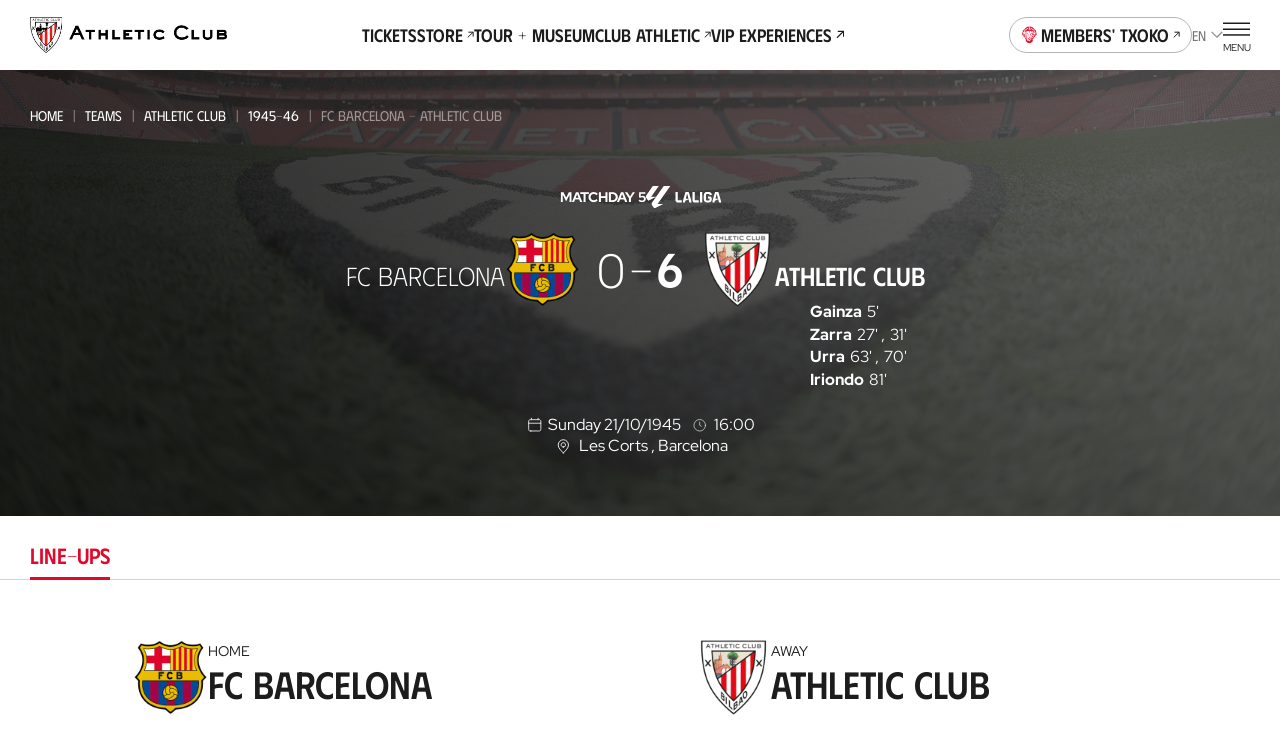

--- FILE ---
content_type: text/html
request_url: https://www.athletic-club.eus/en/teams/athletic-club/1945-46/matches/1_303/
body_size: 26336
content:
<!DOCTYPE html><html lang="en"> <head><!-- Google Tag Manager --><script>
      (function (w, d, s, l, i) {
        w[l] = w[l] || [];
        w[l].push({ 'gtm.start': new Date().getTime(), event: 'gtm.js' });
        var f = d.getElementsByTagName(s)[0],
          j = d.createElement(s),
          dl = l != 'dataLayer' ? '&l=' + l : '';
        j.async = true;
        j.src = 'https://www.googletagmanager.com/gtm.js?id=' + i + dl;
        f.parentNode.insertBefore(j, f);
      })(window, document, 'script', 'dataLayer', 'GTM-TWKKT9KZ');
    </script><script>
      try {
        // ——— DataLayer inicial ———
      window.dataLayer = window.dataLayer || [];
      window.dataLayer.push({ 'gtm.start': Date.now(), event: 'gtm.js' });
      // ——— Evento SSO Login success ———
      const matchGTM = document.cookie.match(/(?:^|;\s*)user_gtm_data=([^;]+)/);
      if (matchGTM) {        
        const gtmData = JSON.parse(decodeURIComponent(matchGTM[1]));
        const match = document.cookie.match(/(?:^|; )sso_event=([^;]+)/);
        if (gtmData) {
          if (match && match[1] === 'login_success') {
            window.dataLayer.push({
              event: 'sso_login_success',
              ... gtmData
            });
            document.cookie = 'sso_event=; Max-Age=0; path=/';
          } else {
            window.dataLayer.push({
              event: 'sso_autologin_success',
              ... gtmData
            });
          }
        }
      }
      } catch (error) {
        console.log(error);
      }

    </script><!-- End Google Tag Manager --><meta charset="UTF-8"><meta name="viewport" content="viewport-fit=cover, width=device-width, initial-scale=1.0, user-scalable=yes"><!-- Chrome, Firefox OS and Opera --><meta name="theme-color" content="#ffffff"><!-- Windows Phone --><meta name="msapplication-navbutton-color" content="#ffffff"><!-- iOS Safari --><meta name="apple-mobile-web-app-status-bar-style" content="#ffffff"><link rel="icon" type="image/x-icon" href="/favicon.ico"><link rel="apple-touch-icon" href="/192.png"><link rel="manifest" href="/manifest.json"><meta name="generator" content="Astro v4.2.0"><link rel="alternate" hreflang="es" href="/equipos/athletic-club/1945-46/partidos/1_303"><link rel="alternate" hreflang="eu" href="/eu/taldeak/athletic-club/1945-46/partidak/1_303"><link rel="alternate" hreflang="en" href="/en/teams/athletic-club/1945-46/matches/1_303"><link rel="canonical" href="https://www.athletic-club.eus/en/teams/athletic-club/1945-46/matches/1_303/"><link rel="sitemap" type="application/xml" href="https://www.athletic-club.eus/sitemap.xml"><title>FC Barcelona - Athletic Club | Match | Liga | 10/21/1945</title><meta name="description" content="Match between FC Barcelona and Athletic Club on 10/21/1945"><!-- Facebook & WhatsApp Meta Tags --><meta property="og:url" content="https://www.athletic-club.eus/en/teams/athletic-club/1945-46/matches/1_303/"><meta property="og:type" content="website"><meta property="og:title" content="FC Barcelona - Athletic Club | Match | Liga | 10/21/1945"><meta property="og:description" content="Match between FC Barcelona and Athletic Club on 10/21/1945"><meta property="og:image" content="https://cdn.athletic-club.eus/imagenes/imagen_partido/default_match_mobile_image.jpg"><!-- Twitter Meta Tags --><meta name="twitter:card" content="summary"><!-- <meta name="twitter:card" content="summary_large_image" /> --><meta property="twitter:domain" content="athletic-club.eus"><meta property="twitter:url" content="https://www.athletic-club.eus/en/teams/athletic-club/1945-46/matches/1_303/"><meta name="twitter:title" content="FC Barcelona - Athletic Club | Match | Liga | 10/21/1945"><meta name="twitter:description" content="Match between FC Barcelona and Athletic Club on 10/21/1945"><meta property="twitter:image" content="https://cdn.athletic-club.eus/imagenes/imagen_partido/default_match_mobile_image.jpg"><link rel="stylesheet" href="/_astro/index.H5YD5rDu.css" />
<link rel="stylesheet" href="/_astro/index.GQ9NRKBV.css" />
<link rel="stylesheet" href="/_astro/index.1nWgHw4t.css" />
<style>.list-posts{--margin: 0 0 calc(var(--s) * 6);margin:var(--margin)}.list-posts__featured{margin-bottom:calc(var(--s) * 6)}.list-posts__list{display:grid;column-gap:var(--s3);row-gap:calc(var(--s) * 6);grid-template-columns:repeat(2,1fr);margin-bottom:calc(var(--s) * 10)}@media screen and (min-width: 768px){.list-posts__list{grid-template-columns:repeat(4,1fr)}}@media screen and (min-width: 992px){.list-posts__list{column-gap:var(--s3);grid-template-columns:repeat(4,1fr)}}@media screen and (min-width: 1200px){.list-posts__list{grid-template-columns:repeat(5,1fr);row-gap:var(--s10)}}.list-posts__group-header{margin-bottom:calc(var(--s) * 4)}@media screen and (min-width: 1200px){.list-posts__group-header{margin-bottom:calc(var(--s) * 8)}}.list-posts__group-header+.list-posts__group-date{margin-top:calc(var(--s) * 1)}@media screen and (min-width: 1200px){.list-posts__group-header+.list-posts__group-date{margin-top:calc(var(--s) * 2)}}.list-posts__group-date{font-size:var(--fs-xs);line-height:var(--lh-xs);font-family:var(--font-primary);font-variation-settings:"wght" var(--heading-font-variation-settings, 400);text-transform:uppercase}.list-posts .card-post{--max-width: 100%}.list-posts .card-post--featured{grid-column-start:1;grid-column-end:3}@media screen and (min-width: 768px){.list-posts .card-post--featured{--figure-aspect-ratio: 910 / 603}}
@keyframes fade-in{0%{opacity:0}to{opacity:1}}@keyframes fade-out{0%{opacity:1}to{opacity:0}}@keyframes blink{0%{opacity:1}50%{opacity:0}to{opacity:1}}@keyframes blink2{0%{opacity:1}50%{opacity:.2}to{opacity:1}}@-webkit-keyframes rotate{0%{transform:rotate(var(--start, 0deg))}to{transform:rotate(var(--end, 180deg))}}@keyframes rotate{0%{transform:rotate(var(--start, 0deg))}to{transform:rotate(var(--end, 180deg))}}@-webkit-keyframes scale{0%{transform:scale(var(--start, 0))}to{transform:scale(var(--end, 1))}}@keyframes scale{0%{transform:scale(var(--start, 0))}to{transform:scale(var(--end, 1))}}@-webkit-keyframes opacity{0%{opacity:var(--start, 0)}to{opacity:var(--end, 1)}}@keyframes opacity{0%{opacity:var(--start, 0)}to{opacity:var(--end, 1)}}@-webkit-keyframes translate{0%{transform:translate(var(--start-x, 0),var(--start-y, 0))}to{transform:translate(var(--end-x, 0),var(--end-y, 0))}}@keyframes translate{0%{transform:translate(var(--start-x, 0),var(--start-y, 0))}to{transform:translate(var(--end-x, 0),var(--end-y, 0))}}@keyframes hand-swipe{0%{left:calc(var(--s2) * 10);transform:rotate(40deg)}to{left:calc(var(--s2) * 4);transform:rotate(0)}}@keyframes translate-x-100{0%{transform:translate(80%);opacity:1}50%{opacity:1}to{left:calc(var(--s2) * 4);transform:translate(-20%);opacity:0}}@keyframes dots{0%,20%{color:#0000;text-shadow:.25em 0 0 rgba(0,0,0,0),.5em 0 0 rgba(0,0,0,0)}40%{color:var(--color-text);text-shadow:.25em 0 0 rgba(0,0,0,0),.5em 0 0 rgba(0,0,0,0)}60%{text-shadow:.25em 0 0 var(--color-text),.5em 0 0 rgba(0,0,0,0)}80%,to{text-shadow:.25em 0 0 var(--color-text),.5em 0 0 var(--color-text)}}.loader-wrapper{width:100%}.loader-wrapper .loader-container{display:flex;align-items:center;justify-content:center}.loader-wrapper .loader-container.fixed{position:fixed}.loader-wrapper .loader-container--loader{display:flex;flex-direction:column;align-items:center;position:relative}.loader-wrapper .loader-container--loader p{margin-top:var(--s)}.loader-wrapper .loader-container--loader p:after{content:" .";animation:dots 2s .5s steps(5,end) infinite;animation-timing-function:ease-in-out}.loader-wrapper .loader-container--loader svg{width:100%;height:calc(var(--s2) * 5.5);animation:blink2 2s ease-in-out infinite alternate}.loader-wrapper--stacked{width:100%}.loader-wrapper--stacked .loader-container{height:calc(var(--s2) * 15)}.loader-wrapper--full{height:50vh}.loader-wrapper--full .loader-container{position:absolute;top:0;left:0;width:100%;height:100%;z-index:999}.loader-wrapper--full .loader-container--blurred-background{position:absolute;top:0;left:0;width:100%;height:100%;background:#fffc;backdrop-filter:blur(calc(var(--s2) * .45))}
.list-live-tweets{padding-top:calc(var(--s2) * 2)}.list-live-tweets--hide{height:0;overflow:hidden}.list-live-tweets .tweets-wrapper{display:flex;flex-direction:column;align-items:center}
.card-post{--margin: 0;--max-width: calc(var(--s2) * 28);--width: 100%;--flex: unset;--color:var(--color-text);--figure-aspect-ratio: 163 / 237;--figure-height: auto;position:relative;display:block;max-width:var(--max-width);width:var(--width);margin:var(--margin);flex:var(--flex);color:var(--color)}@media screen and (min-width: 768px){.card-post{--figure-aspect-ratio: unset;--figure-height: 30vw}}@media screen and (min-width: 992px){.card-post{--figure-height: 30.9vw}}@media screen and (min-width: 1200px){.card-post{--figure-height: 25.9vw}}.card-post--color-light{--color:var(--color-light)}.card-post:hover .card-post__figure img{transform:scale(1.05)}.card-post--has-media-icons .card-post__figure:after{content:"";height:20%;position:absolute;bottom:0;left:0;pointer-events:none;width:100%;background:linear-gradient(0,#000 0%,#0000 100%)}.card-post__categories{list-style-type:none;padding:0;margin:0 0 calc(var(--s) * .5);display:flex;flex-wrap:wrap}.card-post__categories>li{font-size:var(--fs-xs);line-height:var(--lh-xs);font-family:var(--font-primary);font-variation-settings:"wght" var(--heading-font-variation-settings, 400);text-transform:uppercase;margin-bottom:calc(var(--s) * .5)}.card-post__categories>li:after{content:"|";margin:0 var(--s)}.card-post__categories>li:last-child:after{display:none}.card-post__figure{position:relative;border-radius:calc(var(--s) * 2);overflow:hidden;aspect-ratio:var(--figure-aspect-ratio);height:var(--figure-height);width:100%}.card-post__figure picture{overflow:hidden}.card-post__figure img{transition:var(--transition-default)}.card-post__figure picture,.card-post__figure img{width:100%;height:100%;object-fit:cover;object-position:center}.card-post__chip{position:absolute;top:var(--s2);left:var(--s2);z-index:1;opacity:.9;background:var(--color-light);color:var(--color-text);padding:.3em 1em;font-size:calc(var(--s2) * 1);font-variation-settings:"wght" 700;font-family:var(--font-primary);text-transform:uppercase;border-radius:3em}@media screen and (min-width: 992px){.card-post__chip{font-size:calc(var(--s2) * 1.2)}}.card-post__chip--live{display:flex;color:var(--color-red);align-items:center}.card-post__chip--live:before{content:"";width:calc(var(--s2) * .4);height:calc(var(--s2) * .4);border-radius:calc(var(--s2) * .4);background-color:var(--color-red);margin-right:.6em}.card-post__icon-play{position:absolute;top:50%;left:50%;margin-top:var(--s2);transform:translate(-50%,-50%);--color: var(--color-light);width:calc(var(--s2) * 7);height:calc(var(--s2) * 7);z-index:1}.card-post__icon-play svg{width:100%;height:100%}.card-post__header{margin-top:calc(var(--s) * 3)}.card-post__excerpt,.card-post .button{display:none}@media screen and (min-width: 1200px){.card-post .button{display:inline-block;text-decoration:underline;margin-top:calc(var(--s) * 4)}}.card-post__media-icons{position:absolute;bottom:var(--s3);right:var(--s3);display:flex;gap:var(--s2);z-index:1}.card-post__media-icon{position:relative}.card-post__media-icon .icon{display:block;--color: var(--color-light);--width: calc(var(--s2) * 3);--height: calc(var(--s2) * 3)}.card-post__media-icon span:not(.icon){font-size:calc(var(--s2) * 1.2);color:var(--color-light);position:absolute;top:calc(50% + .1em);left:calc(50% + .1em);transform:translate(-50%,-50%);font-variation-settings:"wght" 700}.card-post-date{font-size:var(--fs-m);line-height:var(--lh-m);font-family:var(--font-primary);font-variation-settings:"wght" var(--heading-font-variation-settings, 400);margin-bottom:calc(var(--s))}@media screen and (min-width: 1200px){.card-post-date{margin-bottom:calc(var(--s) * 2)}}
.shields-vs{display:flex;align-items:center}.shields-vs abbr{padding:0 var(--s);position:relative;font-size:var(--fs-sec-sm);line-height:var(--lh-sec-sm);font-family:var(--font-secondary);font-variation-settings:"wght" var(--heading-font-variation-settings, 500);text-decoration:none;align-self:normal;display:flex;align-items:center;font-size:calc(var(--s2));margin:var(--custom-abbr-height, var(--s))}@media screen and (min-width: 1200px){.shields-vs abbr{font-size:var(--fs-sec-xs);line-height:var(--lh-sec-xs);font-family:var(--font-secondary);font-variation-settings:"wght" var(--heading-font-variation-settings, 500)}}.shields-vs abbr span{position:relative}.shields-vs abbr:before,.shields-vs abbr:after{content:"";display:block;position:absolute;width:calc(var(--s2) * .1);left:50%;background:var(--color-primary)}.shields-vs abbr:before{transform:rotate(20deg) translate(50%,-100%)}.shields-vs abbr:after{transform:rotate(20deg) translate(50%,100%)}.shields-vs img{object-fit:contain;max-width:none}.shields-vs--size-xs{max-height:var(--custom-shield-size, calc(var(--s4) * 2))}.shields-vs--size-xs img{height:var(--custom-shield-size, calc(var(--s4) * 2))}.shields-vs--size-xs abbr:before,.shields-vs--size-xs abbr:after{height:var(--custom-abbr-height, 40%)}.shields-vs--size-xs abbr:before{transform:rotate(20deg) translate(50%,-130%)}.shields-vs--size-xs abbr:after{transform:rotate(20deg) translate(50%,130%)}.shields-vs--size-sm{max-height:var(--custom-shield-size, calc(var(--s) * 11))}.shields-vs--size-sm img{height:var(--custom-shield-size, calc(var(--s) * 11))}.shields-vs--size-sm abbr:before,.shields-vs--size-sm abbr:after{height:var(--custom-abbr-height, 30%)}.shields-vs--size-md{max-height:var(--custom-shield-size, calc(var(--s4) * 4))}.shields-vs--size-md img{height:var(--custom-shield-size, calc(var(--s4) * 4))}.shields-vs--size-md abbr{margin:var(--custom-abbr-margin, var(--s2))}.shields-vs--size-md abbr:before,.shields-vs--size-md abbr:after{height:var(--custom-abbr-height, 25%)}.shields-vs--size-lg{max-height:var(--custom-shield-size, calc(var(--s4) * 5))}.shields-vs--size-lg img{height:var(--custom-shield-size, calc(var(--s4) * 5))}.shields-vs--size-lg abbr{margin:var(--custom-abbr-margin, var(--s4));font-size:var(--fs-sec-xs);line-height:var(--lh-sec-xs);font-family:var(--font-secondary);font-variation-settings:"wght" var(--heading-font-variation-settings, 500)}.shields-vs--size-lg abbr:before,.shields-vs--size-lg abbr:after{height:var(--custom-abbr-height, 35%)}.shields-vs--color-light abbr{color:var(--color-light)}.shields-vs--color-light abbr span{background-color:transparent}.shields-vs--color-light abbr:before,.shields-vs--color-light abbr:after{background:var(--color-light)}
.list-item-video{display:grid;gap:calc(var(--s) * 6)}@media screen and (min-width: 992px){.list-item-video{grid-template-columns:repeat(2,1fr);column-gap:var(--s4);row-gap:var(--s8)}}@media screen and (min-width: 1200px){.list-item-video{grid-template-columns:repeat(3,1fr)}}.list-item-video.highlights{gap:unset}@media screen and (min-width: 992px){.list-item-video.highlights{column-gap:var(--s4);row-gap:var(--s)}}
.helper-tap{display:flex;gap:var(--s2);margin:0 var(--safe-area)}.helper-tap svg{overflow:visible;min-width:calc(var(--s2) * 2.4);--start: 0;--end: 1;transform:scale(var(--start, 0));animation:scale .25s .3s ease-out forwards}.helper-tap svg>path:last-of-type{transform-origin:bottom}.helper-tap p{--start: 0;--end: 1;opacity:0;animation:opacity .35s .65s ease-in forwards}
.chip-match-status{display:inline-block;font-size:var(--fs-xs);line-height:var(--lh-xs);font-family:var(--font-primary);font-variation-settings:"wght" var(--heading-font-variation-settings, 400);height:calc(var(--s) * 6);border-radius:calc(var(--s) * 6);padding:0 calc(var(--s) * 2);display:inline-flex;align-items:center;text-transform:uppercase}.chip-match-status svg{width:calc(var(--s2) * 1.6);height:calc(var(--s2) * 1.6);margin-right:var(--s)}.chip-match-status--live{color:var(--color-light);background:linear-gradient(234deg,#ca0308 12.5%,#940000 78.21%)}.chip-match-status--finished{color:var(--color-light);background:linear-gradient(234deg,#464646 12.5%,#000 78.21%);padding:0 calc(var(--s) * 5)}@media screen and (min-width: 992px){.chip-match-status--finished{background:linear-gradient(87deg,#464646 19.59%,#000 84.06%)}}.chip-match-status--half-time{color:var(--color-primary);background:var(--color-light)}.countdown{display:flex;gap:calc(var(--s2) * 2)}@media screen and (min-width: 992px){.countdown{gap:calc(var(--s2) * 2)}}.countdown>span{display:flex;flex-direction:column;width:calc(var(--s2) * 3);text-align:center}.countdown__number{font-family:var(--font-secondary);font-size:1.8rem;line-height:1}.countdown__text{font-size:.65rem;line-height:1.4;text-transform:uppercase}
.chart-rivals{padding-bottom:calc(var(--s2) * 4)}.chart-rivals canvas{width:100%}.chart-rivals ul{padding-left:0;list-style-type:none}@media screen and (min-width: 1200px){.chart-rivals{padding-bottom:calc(var(--s4) * 4)}}.chart-rivals__counter{display:flex;align-items:center;gap:calc(var(--s2) * 2);font-size:var(--fs-sm);line-height:var(--lh-sm);font-family:var(--font-primary);font-variation-settings:"wght" var(--heading-font-variation-settings, 400);margin-bottom:calc(var(--s2) * 2);flex-wrap:wrap}.chart-rivals__counter a{text-decoration:underline;display:flex;align-items:center;text-transform:uppercase;font-variation-settings:"wght" 500;font-family:var(--font-secondary)}.chart-rivals__counter a:hover{color:var(--color-hover-primary)}.chart-rivals__chart{position:relative;width:100%;height:100%;border-radius:100%;display:flex;justify-content:center}.chart-rivals__chart canvas{aspect-ratio:1/1;opacity:1}.chart-rivals__chart--loading{background-color:var(--color-grey-100)}.chart-rivals__chart--loading canvas{opacity:0}.chart-rivals__chart--loading .chart-rivals__total{opacity:0}.chart-rivals__total{display:flex;flex-direction:column;position:absolute;top:50%;left:50%;transform:translate(-50%,-50%);align-items:center}.chart-rivals__total>span:first-child{font-size:var(--fs-xxl);line-height:var(--lh-xxl);font-family:var(--font-primary);font-variation-settings:"wght" var(--heading-font-variation-settings, 500)}.chart-rivals__total>span:last-child{text-transform:uppercase;font-size:var(--fs-xs);line-height:var(--lh-xs);font-family:var(--font-primary);font-variation-settings:"wght" var(--heading-font-variation-settings, 400);margin-top:calc(var(--s) * -1)}.chart-rivals__total--matches{max-width:95%;text-align:center}.chart-rivals__inner{display:block;max-width:100%;width:calc(var(--s2) * 40);margin:0 auto}.chart-rivals__legend{display:flex;gap:var(--s5);justify-content:center;margin-top:calc(var(--s2) * 3);font-size:var(--fs-xs);line-height:var(--lh-xs);font-family:var(--font-primary);font-variation-settings:"wght" var(--heading-font-variation-settings, 400)}.chart-rivals__legend li{display:flex;align-items:center}.chart-rivals__legend-color{width:var(--s3);height:var(--s3);min-width:var(--s3);border-radius:var(--s3);background-color:var(--legend-color);display:block;margin-right:var(--s)}.chart-rivals__legend-goals{display:flex;justify-content:center;margin-top:calc(var(--s) * 7);flex-wrap:wrap}.chart-rivals__legend-goals li+li:before{content:"|";margin:0 var(--s2)}.chart-rivals canvas{width:100%;max-width:100%}@media screen and (min-width: 768px){.list-rival-matches--wrap{display:grid;grid-template-columns:repeat(2,1fr);column-gap:calc(var(--safe-area) * 2)}}@media screen and (min-width: 992px){.list-rival-matches--wrap{grid-template-columns:repeat(3,1fr);column-gap:var(--safe-area)}}@media screen and (min-width: 1200px){.list-rival-matches--wrap{margin-top:var(--s5);column-gap:calc(var(--safe-area) * 2)}}
</style>
<link rel="stylesheet" href="/_astro/index.HfyxR0OJ.css" />
<link rel="stylesheet" href="/_astro/index.PxnPkxDX.css" />
<link rel="stylesheet" href="/_astro/index.SePVlYe-.css" />
<link rel="stylesheet" href="/_astro/index.PjfA-reQ.css" />
<link rel="stylesheet" href="/_astro/index.mM4wGzxK.css" />
<style>.rivals-feature__list-rivals .helper-tap{margin:var(--s5) 0 var(--s5) 0}
.select{position:relative}.select-options{display:flex;flex-direction:column;border-radius:var(--s2);background:#fffffff5;box-shadow:0 calc(var(--s2) * .4) calc(var(--s2) * .8) 0 #00000040;--dropdown-max-height: calc(var(--s2) * 40);padding:0 calc(var(--s) * 4);position:fixed}.select-options--dropdown{margin-left:var(--s);padding:0 0 0 calc(var(--s) * 5);position:absolute;z-index:101}.select-options--dropdown .select-options__options{min-width:calc(var(--s2) * 18);max-height:var(--dropdown-max-height)}.select-options--dropdown .select-options__options>*[role=option]{padding:calc(var(--s) * 2) calc(var(--s) * 6) calc(var(--s) * 2) 0}.select-options--dropdown .select-options__options>*[role=option]:first-of-type{padding-top:calc(var(--s) * 5)}.select-options--dropdown .select-options__options>*[role=option]:last-of-type{padding-bottom:calc(var(--s) * 5)}.select-options--dialog{top:calc(50% + var(--site-header-height) / 2);left:50%;transform:translate(-50%,-50%);z-index:999;padding:calc(var(--s) * 4) calc(var(--s) * 4);width:calc(100vw - var(--safe-area) * 2);max-height:calc(100dvh - var(--site-header-height) * 2);max-width:calc(100vw - var(--safe-area) * 2)}.select-options--dialog .select-options__options>*[role=option]{padding:calc(var(--s) * 3) calc(var(--s) / 2)}.select-options .select-options__options{overflow-y:auto;list-style:none;padding:0}.select-options .select-options__options>*[role=option]{display:block;font-size:var(--fs-sec-xs);line-height:var(--lh-sec-xs);font-family:var(--font-secondary);font-variation-settings:"wght" var(--heading-font-variation-settings, 400);text-transform:uppercase;cursor:pointer}.select-options .select-options__options>*[role=option][aria-selected=true]{color:var(--color-secondary)}.select-options .select-options__dialog-close{position:absolute;top:0;right:0}.filter-selects{max-width:100%;z-index:999;position:relative}.filter-selects--has-wrapper{padding:0 var(--safe-area)}.filter-selects__intro{margin-bottom:var(--s5)}.filter-selects__search{margin-top:1px;margin-bottom:calc(var(--s) * 3);display:flex;column-gap:var(--s2);align-items:center}@media screen and (min-width: 1200px){.filter-selects__search{margin-top:calc(var(--s) * -1.5);padding-left:var(--safe-area);padding-right:var(--safe-area);position:absolute;right:0;width:calc(4 * 100 / var(--cols) * 1%);z-index:10}}.filter-selects__selects{z-index:101}.filter-selects__selects .slider{margin-left:calc(var(--safe-area) * -1);margin-right:calc(var(--safe-area) * -1);padding:0 var(--safe-area);overflow:visible}
.item-video .item-video__content{width:100%}.item-video .item-video__content .item-video__content-poster{position:relative;border-radius:var(--s2);overflow:hidden;aspect-ratio:16/9}.item-video .item-video__content .item-video__content-poster .picture{width:100%;height:100%}.item-video .item-video__content .item-video__content-poster .picture img{width:100%;height:100%;object-fit:cover;object-position:center}.item-video .item-video__content .item-video__content-poster svg{position:absolute;top:50%;left:50%;transform:translate(-50%,-50%);z-index:1;--color: var(--color-primary-contrast);width:calc(var(--s2) * 5);height:calc(var(--s2) * 5)}@media screen and (min-width: 1200px){.item-video .item-video__content .item-video__content-poster svg{width:calc(var(--s) * 12);height:calc(var(--s) * 12)}}.item-video .item-video__content picture{overflow:hidden}.item-video .item-video__content picture img{transition:var(--transition-default)}.item-video .item-video__content picture:hover img{transform:scale(1.05)}.item-video .item-video__content .item-video__content-title{margin-top:calc(var(--s) * 3);text-align:left;font-size:var(--fs-sec-sm);line-height:var(--lh-sec-sm);font-family:var(--font-secondary);font-variation-settings:"wght" var(--heading-font-variation-settings, 500);color:var(--color-primary)}.item-video .item-video__content .item-media__header-inner{display:flex;flex-direction:column;gap:var(--s);align-items:flex-start;margin-top:var(--s3);text-align:left}.item-video .item-video__content .item-media__header-inner .item-media__date{font-size:var(--fs-xs);line-height:var(--lh-xs);font-family:var(--font-primary);font-variation-settings:"wght" var(--heading-font-variation-settings, 400);text-transform:uppercase}.item-video .item-video__content .item-media__header-inner .heading{padding-right:var(--s2);text-wrap:unset}@media screen and (min-width: 992px){.item-video .item-video__content .item-media__header-inner .heading{padding-right:var(--s5)}}
.grid-images{display:grid;gap:var(--s2);grid-template-columns:1fr 1fr;padding-left:0!important;padding-right:0!important}.grid-images>*:nth-child(3n+1){grid-column:auto/span 2;height:calc(var(--s) * 61);max-height:calc(var(--s) * 61)}.grid-images>*:nth-child(n+20){display:none}@media screen and (min-width: 992px){.grid-images{grid-template-columns:repeat(4,1fr)}.grid-images.wrapper-fluid{padding-left:var(--safe-area, var(--s3))!important;padding-right:var(--safe-area, var(--s3))!important}.grid-images>*:nth-child(3n+1){grid-column:auto}.grid-images>.large-image{grid-column:auto/span 2}.grid-images>*:nth-child(n+8){display:block}}.grid-images button{height:calc(var(--s) * 48);max-height:calc(var(--s) * 48)}@media screen and (min-width: 992px){.grid-images button{height:calc(var(--s) * 94)!important;max-height:calc(var(--s) * 94)!important}}.grid-images button .picture img{object-position:top}.grid-images button.more-pictures{position:relative}.grid-images button.more-pictures .more-pictures__content{--color: var(--color-primary-contrast);position:absolute;top:50%;left:50%;transform:translate(-50%,-50%);color:var(--color);z-index:1;font-size:var(--fs-xs);line-height:var(--lh-xs);font-family:var(--font-primary);font-variation-settings:"wght" var(--heading-font-variation-settings, 700)}.grid-images button.more-pictures .more-pictures__content>*{display:block;margin:0 auto}.grid-images button.more-pictures .more-pictures__content>*+*{margin-top:var(--s)}@media screen and (min-width: 992px){.grid-images button.more-pictures .more-pictures__content{display:none}}.grid-images button.more-pictures:before{content:"";position:absolute;inset:0;background:linear-gradient(0deg,#0000008c 0% 100%);z-index:1}@media screen and (min-width: 992px){.grid-images button.more-pictures:before{content:none}}
.button-unstyled{background:none;padding:0;border:none;margin:0}.item-video__content-poster{width:100%;aspect-ratio:16/9;background-color:var(--color-primary);display:flex;justify-content:center;align-items:center;overflow:hidden}
.tabs-wrapper--with-wrapper div[role=tabpanel]{padding-left:var(--safe-area);padding-right:var(--safe-area)}.tabs-wrapper .swiper{padding:calc(var(--s) * 5) var(--safe-area)}.tabs-wrapper div[role=tabpanel]{padding-bottom:calc(var(--s) * 4)}
.dialog-inner-gallery{height:100%;padding-bottom:calc(var(--s) * 4)}.dialog-inner-gallery .slider{display:flex;flex-direction:column;height:100%}.dialog-inner-gallery .slider .swiper{margin-left:initial;margin-right:initial;height:100%}@media screen and (min-width: 992px){.dialog-inner-gallery .slider .swiper .swiper-slide .picture{overflow:hidden}.dialog-inner-gallery .slider .swiper .swiper-slide .picture img{object-fit:cover;max-width:80vw;max-height:75vh}}.dialog-inner-gallery .slider swiper-container{flex:1}.dialog-inner-gallery .slider-ui__navigation button{width:var(--slider-ui-button-size);height:var(--slider-ui-button-size)}.dialog-inner-gallery .slider-ui__navigation button .icon--chevron-left,.dialog-inner-gallery .slider-ui__navigation button .icon--chevron-right{width:inherit;height:inherit}
</style>
<link rel="stylesheet" href="/_astro/index.hqo_jQQ-.css" />
<style>.picture{--border-radius: 0;--overflow: auto;border-radius:var(--border-radius);--width: auto;--height: auto;--max-width: none;--max-height: none;width:var(--width);height:var(--height);max-width:var(--max-width);max-height:var(--max-height);position:var(--img-position);aspect-ratio:var(--aspect-ratio);display:block}.picture img{position:var(--img-position)}.picture--background{position:absolute;top:0;left:0;width:100%;height:100%;z-index:-1}.picture--background img{width:100%;height:100%;object-fit:cover;object-position:center}.picture--background img.has-logo{margin-left:15px;object-fit:contain;width:calc(100% - 30px)}.picture--background img.sponsors{margin-top:-20px;max-height:145px;object-fit:contain;object-position:top}.picture--background.has-logo{top:-60px}.picture--background :global(img){width:100%;height:100%;object-fit:cover;object-position:center}.picture--cover{position:relative;overflow:hidden;height:100%}.picture--cover img{width:100%;height:100%;object-fit:cover;object-position:center}.picture--contain img{width:100%;height:100%;object-fit:contain;object-position:bottom}@media screen and (min-width: 992px){.picture--rounded{--border-radius: var(--s2);--overflow: hidden}}.picture.mobile-position-left img{object-position:left!important}.picture.mobile-position-center img{object-position:center!important}.picture.mobile-position-right img{object-position:right!important}@media screen and (min-width: 992px){.picture.desktop-position-top img{object-position:top!important}}@media screen and (min-width: 992px){.picture.desktop-position-center img{object-position:center!important}}@media screen and (min-width: 992px){.picture.desktop-position-bottom img{object-position:bottom!important}}.picture.modal__small-picture img{max-height:100px}
</style>
<link rel="stylesheet" href="/_astro/slider.73mAbBAm.css" />
<style>.avatar-player,.avatar-player .picture{position:relative}.avatar-player img:before{content:"";display:block;position:absolute;width:100%;height:100%;top:0;left:0;background:url(/static-icons/placeholder-avatar.svg) no-repeat;background-size:cover}.avatar-player img:before{border-radius:calc(var(--s) * 13)}.avatar-player--image-type-new{display:flex;justify-content:flex-end;align-items:flex-end;overflow:hidden;padding-top:calc(var(--s) * 3);max-width:calc(var(--s) * 15)}@media screen and (min-width: 992px){.avatar-player--image-type-new{max-width:calc(var(--s) * 18)}}.avatar-player--image-type-new .picture{min-width:60px;height:calc(var(--s) * 15);margin-bottom:calc(var(--s) * -1)}@media screen and (min-width: 992px){.avatar-player--image-type-new .picture{height:calc(var(--s) * 17)}}.avatar-player--image-type-new .picture img{width:100%;height:100%;object-fit:contain;display:block}.avatar-player--image-type-new .picture--with-dorsal{margin:0 0 0 24px}.avatar-player--image-type-legacy{display:inline-block}.avatar-player--image-type-legacy .picture{width:calc(var(--s) * 13);height:calc(var(--s) * 13);border-radius:calc(var(--s) * 13);border:1px solid var(--color-grey-100);margin:16px 0}.avatar-player--image-type-legacy .picture img{width:100%;height:100%;object-fit:cover;object-position:top center;border-radius:calc(var(--s) * 13)}.avatar-player--image-type-legacy .picture--with-dorsal{margin:16px 0 16px 32px}.avatar-player__dorsal{position:absolute;top:0;left:0;font-family:var(--font-tertiary);font-size:calc(var(--s2) * 2.6);padding-top:var(--s)}@media screen and (min-width: 992px){.avatar-player__dorsal{font-size:calc(var(--s2) * 3);padding-top:calc(var(--s) * 2)}}
.tooltip{position:absolute;pointer-events:none;z-index:100;flex-direction:column;display:flex;align-items:center;filter:drop-shadow(0px 4px 8px rgba(0,0,0,.15))}.tooltip>span{background-color:var(--color-light);padding:var(--s) var(--s2);border-radius:var(--s2);text-align:center}.tooltip:before{content:"";display:block;width:0;height:0;border-left:var(--s) solid transparent;border-right:var(--s) solid transparent;border-bottom:var(--s) solid var(--color-light)}.tooltip--type-limited-time{opacity:0;animation:fade-in .3s ease-out forwards}.tooltip--type-limited-time.hidden{opacity:0;animation:fade-out .3s ease-out forwards}
.collapse__body{display:block;overflow:hidden;transition:height .3s ease-in-out;height:0}.collapse__body-inner{padding:1px 0!important;margin:-1px 0!important}.collapse__body--open{height:auto}.collapse__body--expanding{animation:expand .3s ease-in-out}.collapse__body--collapsing{animation:collapse .3s ease-in-out}.collapse__header{background:transparent;border:0;-webkit-tap-highlight-color:transparent;-webkit-tap-highlight-color:rgba(255,255,255,.2)}.collapse--open .collapse__icon,.collapse--expanding .collapse__icon{transform:rotate(180deg)}.collapse--collapsing .collapse__icon{transform:rotate(0)}.collapse--styled{border-bottom:1px solid rgba(var(--color-grey-300-rgb),.5)}.collapse--styled .heading{padding:1em 0}.collapse--styled .collapse__header{display:flex;align-items:center;width:100%;justify-content:space-between;background-color:transparent;border:none;text-align:left;padding:0}.collapse--styled .collapse__header .collapse__icon{--size: 1rem;flex:0 0 1rem;transition:transform .2s ease-out}@media screen and (min-width: 1200px){.collapse--styled .collapse__header .collapse__icon{--size: 1.2rem;flex:0 0 1.2rem}}.collapse--styled .collapse__header-content{padding-right:calc(var(--s) * 2)}.collapse--styled .content-html{padding-bottom:calc(var(--s) * 4)}.collapse--styled .content-html>*:first-child{margin-top:0}.collapse--styled .content-html>*:last-child{margin-bottom:0}@keyframes expand{0%{height:0}to{height:var(--collapse-body-height)}}@keyframes collapse{0%{height:var(--collapse-body-height)}to{height:0}}
.helper-swipe{display:flex;gap:var(--s2);margin:0 var(--safe-area)}.helper-swipe svg{overflow:visible;min-width:calc(var(--s2) * 2.4)}.helper-swipe svg>path:last-of-type{transform-origin:bottom}.swiper-slide.swiper-slide-active .helper-swipe svg{--start: 0;--end: 1;transform:scale(var(--start, 0));animation:scale .25s .3s ease-out forwards}.swiper-slide.swiper-slide-active .helper-swipe svg>path:last-of-type{animation:hand-swipe 1.6s .65s cubic-bezier(.23,1,.72,1) 2 both}.swiper-slide.swiper-slide-active .helper-swipe svg g{animation:translate-x-100 1.6s .65s cubic-bezier(.23,1,.72,1) 2 backwards}.swiper-slide.swiper-slide-active .helper-swipe p{--start: 0;--end: 1;opacity:0;animation:opacity .35s .65s ease-in forwards}
.slider{--margin: 0;--padding: 0;--first-slide-margin-left: 0;--last-slide-margin-right: 0;--slide-width: 100%;margin:var(--margin);padding:var(--padding);overflow:hidden}.slider .swiper-slide{width:var(--slide-width);max-width:var(--slide-max-width);height:var(--slide-height)}.slider--spv-auto>.swiper{display:flex;overflow:visible}.slider--spv-auto>.swiper .swiper-wrapper>.swiper-slide{margin-right:var(--s2)}.slider--spv-auto>.swiper .swiper-wrapper>.swiper-slide:last-child{margin-right:0}.slider--spv-auto .swiper-slide{--slide-width: auto;max-width:var(--slide-max-width)}@media screen and (min-width: 992px){.slider.hm-posts-slider.slider--spv-auto>.swiper .swiper-wrapper>.swiper-slide,.slider.hm-games-slider.slider--spv-auto>.swiper .swiper-wrapper>.swiper-slide,.slider.hm-tickets-slider.slider--spv-auto>.swiper .swiper-wrapper>.swiper-slide,.slider.hm-museum-slider.slider--spv-auto>.swiper .swiper-wrapper>.swiper-slide,.slider.slider-equipaciones-2023-24.slider--spv-auto>.swiper .swiper-wrapper>.swiper-slide{margin-right:var(--s4)!important}}.slider.hm-tickets-slider .swiper{margin:0}.slider--centered-slides .swiper .swiper-wrapper>.swiper-slide,.slider--centered-slides .swiper .swiper-wrapper swiper-slide{display:flex;justify-content:center;align-items:center}.slider .swiper-button-disabled{cursor:not-allowed}.slider .swiper-pagination-lock{display:none!important}.slider.slider-tickets .swiper{margin-left:0}.slider-ui:has(.swiper-pagination-lock) .swiper-button-disabled{visibility:hidden}
</style>
<link rel="stylesheet" href="/_astro/index._vrhiy1A.css" />
<link rel="stylesheet" href="/_astro/index.VGVOSe6J.css" />
<link rel="stylesheet" href="/_astro/index.fIxarDYq.css" /><script type="module" src="/_astro/hoisted.y7f_CUTx.js"></script></head> <body> <!-- Google Tag Manager (noscript) --> <noscript><iframe src="https://www.googletagmanager.com/ns.html?id=GTM-TWKKT9KZ" height="0" width="0" style="display:none;visibility:hidden"></iframe></noscript><!-- End Google Tag Manager (noscript) --> <style>astro-island,astro-slot,astro-static-slot{display:contents}</style><script>(()=>{var e=async t=>{await(await t())()};(self.Astro||(self.Astro={})).load=e;window.dispatchEvent(new Event("astro:load"));})();;(()=>{var b=Object.defineProperty;var f=(c,o,i)=>o in c?b(c,o,{enumerable:!0,configurable:!0,writable:!0,value:i}):c[o]=i;var l=(c,o,i)=>(f(c,typeof o!="symbol"?o+"":o,i),i);var p;{let c={0:t=>m(t),1:t=>i(t),2:t=>new RegExp(t),3:t=>new Date(t),4:t=>new Map(i(t)),5:t=>new Set(i(t)),6:t=>BigInt(t),7:t=>new URL(t),8:t=>new Uint8Array(t),9:t=>new Uint16Array(t),10:t=>new Uint32Array(t)},o=t=>{let[e,r]=t;return e in c?c[e](r):void 0},i=t=>t.map(o),m=t=>typeof t!="object"||t===null?t:Object.fromEntries(Object.entries(t).map(([e,r])=>[e,o(r)]));customElements.get("astro-island")||customElements.define("astro-island",(p=class extends HTMLElement{constructor(){super(...arguments);l(this,"Component");l(this,"hydrator");l(this,"hydrate",async()=>{var d;if(!this.hydrator||!this.isConnected)return;let e=(d=this.parentElement)==null?void 0:d.closest("astro-island[ssr]");if(e){e.addEventListener("astro:hydrate",this.hydrate,{once:!0});return}let r=this.querySelectorAll("astro-slot"),a={},h=this.querySelectorAll("template[data-astro-template]");for(let n of h){let s=n.closest(this.tagName);s!=null&&s.isSameNode(this)&&(a[n.getAttribute("data-astro-template")||"default"]=n.innerHTML,n.remove())}for(let n of r){let s=n.closest(this.tagName);s!=null&&s.isSameNode(this)&&(a[n.getAttribute("name")||"default"]=n.innerHTML)}let u;try{u=this.hasAttribute("props")?m(JSON.parse(this.getAttribute("props"))):{}}catch(n){let s=this.getAttribute("component-url")||"<unknown>",y=this.getAttribute("component-export");throw y&&(s+=` (export ${y})`),console.error(`[hydrate] Error parsing props for component ${s}`,this.getAttribute("props"),n),n}await this.hydrator(this)(this.Component,u,a,{client:this.getAttribute("client")}),this.removeAttribute("ssr"),this.dispatchEvent(new CustomEvent("astro:hydrate"))});l(this,"unmount",()=>{this.isConnected||this.dispatchEvent(new CustomEvent("astro:unmount"))})}disconnectedCallback(){document.removeEventListener("astro:after-swap",this.unmount),document.addEventListener("astro:after-swap",this.unmount,{once:!0})}connectedCallback(){if(!this.hasAttribute("await-children")||document.readyState==="interactive"||document.readyState==="complete")this.childrenConnectedCallback();else{let e=()=>{document.removeEventListener("DOMContentLoaded",e),r.disconnect(),this.childrenConnectedCallback()},r=new MutationObserver(()=>{var a;((a=this.lastChild)==null?void 0:a.nodeType)===Node.COMMENT_NODE&&this.lastChild.nodeValue==="astro:end"&&(this.lastChild.remove(),e())});r.observe(this,{childList:!0}),document.addEventListener("DOMContentLoaded",e)}}async childrenConnectedCallback(){let e=this.getAttribute("before-hydration-url");e&&await import(e),this.start()}start(){let e=JSON.parse(this.getAttribute("opts")),r=this.getAttribute("client");if(Astro[r]===void 0){window.addEventListener(`astro:${r}`,()=>this.start(),{once:!0});return}Astro[r](async()=>{let a=this.getAttribute("renderer-url"),[h,{default:u}]=await Promise.all([import(this.getAttribute("component-url")),a?import(a):()=>()=>{}]),d=this.getAttribute("component-export")||"default";if(!d.includes("."))this.Component=h[d];else{this.Component=h;for(let n of d.split("."))this.Component=this.Component[n]}return this.hydrator=u,this.hydrate},e,this)}attributeChangedCallback(){this.hydrate()}},l(p,"observedAttributes",["props"]),p))}})();</script><astro-island uid="29hDwP" prefix="r1" component-url="/_astro/SiteHeader.PNPUC21K.js" component-export="default" renderer-url="/_astro/client.7y_Bdp9y.js" props="{&quot;url&quot;:[7,&quot;https://www.athletic-club.eus/en/teams/athletic-club/1945-46/matches/1_303/&quot;],&quot;featuredMenuItems&quot;:[1,[[0,{&quot;name&quot;:[0,&quot;Tickets&quot;],&quot;url&quot;:[0,&quot;/en/tickets&quot;],&quot;newTab&quot;:[0,false],&quot;icon&quot;:[0,&quot;ticket.svg&quot;],&quot;nombreAnalytics&quot;:[0,&quot;Entradas&quot;]}],[0,{&quot;name&quot;:[0,&quot;Shop&quot;],&quot;url&quot;:[0,&quot;https://shop.athletic-club.eus/en?utm_source=athletic-club.eus&amp;utm_medium=referral&amp;utm_campaign=ecosistema-ac&amp;utm_content=menu-mobile&quot;],&quot;newTab&quot;:[0,true],&quot;icon&quot;:[0,&quot;t-shirt.svg&quot;],&quot;nombreAnalytics&quot;:[0,&quot;Tienda&quot;]}],[0,{&quot;name&quot;:[0,&quot;Tour + Museum&quot;],&quot;url&quot;:[0,&quot;https://www.athletic-club.eus/en/tickets?utm_source=athletic-club.eus&amp;utm_medium=referral&amp;utm_campaign=ecosistema-ac&amp;utm_content=menu-mobile&quot;],&quot;newTab&quot;:[0,false],&quot;icon&quot;:[0,&quot;ticket.svg&quot;],&quot;nombreAnalytics&quot;:[0,&quot;Museo &amp; Tour&quot;]}],[0,{&quot;name&quot;:[0,&quot;Club Athletic&quot;],&quot;url&quot;:[0,&quot;https://clubathletic.athletic-club.eus/en/?utm_source=athletic-club.eus&amp;utm_medium=referral&amp;utm_campaign=ecosistema-ac&amp;utm_content=menu-mobile&quot;],&quot;newTab&quot;:[0,true],&quot;icon&quot;:[0,&quot;club-athletic.svg&quot;],&quot;nombreAnalytics&quot;:[0,&quot;Club Athletic&quot;]}],[0,{&quot;name&quot;:[0,&quot;VIP Experiences&quot;],&quot;url&quot;:[0,&quot;https://sanmames.athletic-club.eus/en/vip-area/experiences/?utm_source=athletic-club.eus&amp;utm_medium=referral&amp;utm_campaign=ecosistema-ac&amp;utm_content=menu-mobile&quot;],&quot;newTab&quot;:[0,true],&quot;icon&quot;:[0,&quot;sm-stadium.svg&quot;],&quot;nombreAnalytics&quot;:[0,&quot;Experiencias&quot;]}]]],&quot;mainMenuItems&quot;:[1,[[0,{&quot;name&quot;:[0,&quot;Tickets&quot;],&quot;url&quot;:[0,&quot;/en/tickets&quot;],&quot;newTab&quot;:[0,false],&quot;nombreAnalytics&quot;:[0,&quot;Entradas&quot;]}],[0,{&quot;name&quot;:[0,&quot;Store&quot;],&quot;url&quot;:[0,&quot;https://shop.athletic-club.eus?utm_source=athletic-club.eus&amp;utm_medium=referral&amp;utm_campaign=ecosistema-ac&amp;utm_content=menu-desktop&quot;],&quot;newTab&quot;:[0,true],&quot;nombreAnalytics&quot;:[0,&quot;Museo &amp; Tour&quot;]}],[0,{&quot;name&quot;:[0,&quot;Tour + Museum&quot;],&quot;url&quot;:[0,&quot;/en/tickets/museo-tour&quot;],&quot;newTab&quot;:[0,false],&quot;nombreAnalytics&quot;:[0,&quot;Museo &amp; Tour&quot;]}],[0,{&quot;name&quot;:[0,&quot;Club Athletic&quot;],&quot;url&quot;:[0,&quot;https://clubathletic.athletic-club.eus/en/?utm_source=athletic-club.eus&amp;utm_medium=referral&amp;utm_campaign=ecosistema-ac&amp;utm_content=menu-desktop&quot;],&quot;newTab&quot;:[0,true],&quot;nombreAnalytics&quot;:[0,&quot;Club Athletic&quot;]}],[0,{&quot;name&quot;:[0,&quot;VIP Experiences&quot;],&quot;url&quot;:[0,&quot;https://sanmames.athletic-club.eus/en/vip-area/experiences/?utm_source=athletic-club.eus&amp;utm_medium=referral&amp;utm_campaign=ecosistema-ac&amp;utm_content=menu-desktop&quot;],&quot;newTab&quot;:[0,true],&quot;nombreAnalytics&quot;:[0,&quot;Experiencias&quot;]}]]],&quot;extendedMenuItems&quot;:[1,[[0,{&quot;name&quot;:[0,&quot;News&quot;],&quot;url&quot;:[0,null],&quot;url_footer&quot;:[0,null],&quot;icon&quot;:[0,null],&quot;column_number&quot;:[0,1],&quot;column_number_tablet&quot;:[0,1],&quot;column_number_mobile&quot;:[0,1],&quot;type&quot;:[0,&quot;primary&quot;],&quot;newTab&quot;:[0,false],&quot;show_in_burger_menu&quot;:[0,true],&quot;show_as_secondary_element&quot;:[0,false],&quot;children&quot;:[1,[[0,{&quot;name&quot;:[0,&quot;Latest News&quot;],&quot;url&quot;:[0,&quot;/en/news&quot;],&quot;url_footer&quot;:[0,&quot;/en/news&quot;],&quot;newTab&quot;:[0,false],&quot;show_in_burger_menu&quot;:[0,true],&quot;show_as_secondary_element&quot;:[0,false],&quot;children&quot;:[1,[]],&quot;nombreAnalytics&quot;:[0,&quot;Noticias&quot;]}],[0,{&quot;name&quot;:[0,&quot;Multimedia&quot;],&quot;url&quot;:[0,&quot;/en/media&quot;],&quot;url_footer&quot;:[0,&quot;/en/media&quot;],&quot;newTab&quot;:[0,false],&quot;show_in_burger_menu&quot;:[0,true],&quot;show_as_secondary_element&quot;:[0,false],&quot;children&quot;:[1,[]],&quot;nombreAnalytics&quot;:[0,&quot;Multimedia&quot;]}],[0,{&quot;name&quot;:[0,&quot;News Archive&quot;],&quot;url&quot;:[0,&quot;/en/previous-news&quot;],&quot;url_footer&quot;:[0,&quot;/en/previous-news&quot;],&quot;newTab&quot;:[0,false],&quot;show_in_burger_menu&quot;:[0,true],&quot;show_as_secondary_element&quot;:[0,false],&quot;children&quot;:[1,[]],&quot;nombreAnalytics&quot;:[0,&quot;Hemeroteca&quot;]}]]],&quot;nombreAnalytics&quot;:[0,&quot;ACTUALIDAD&quot;]}],[0,{&quot;name&quot;:[0,&quot;Teams&quot;],&quot;url&quot;:[0,null],&quot;url_footer&quot;:[0,null],&quot;icon&quot;:[0,null],&quot;column_number&quot;:[0,2],&quot;column_number_tablet&quot;:[0,2],&quot;column_number_mobile&quot;:[0,1],&quot;type&quot;:[0,&quot;primary&quot;],&quot;newTab&quot;:[0,false],&quot;show_in_burger_menu&quot;:[0,true],&quot;show_as_secondary_element&quot;:[0,false],&quot;children&quot;:[1,[[0,{&quot;name&quot;:[0,&quot;Athletic Club&quot;],&quot;url&quot;:[0,&quot;/en/teams/athletic-club/2025-26/squad&quot;],&quot;url_footer&quot;:[0,&quot;/en/teams/athletic-club/2025-26/squad&quot;],&quot;newTab&quot;:[0,false],&quot;show_in_burger_menu&quot;:[0,true],&quot;show_as_secondary_element&quot;:[0,false],&quot;children&quot;:[1,[]],&quot;nombreAnalytics&quot;:[0,&quot;Athletic-Club&quot;]}],[0,{&quot;name&quot;:[0,&quot;Athletic Women&quot;],&quot;url&quot;:[0,&quot;/en/teams/athletic-club-women/2025-26/squad&quot;],&quot;url_footer&quot;:[0,&quot;/en/teams/athletic-club-women/2025-26/squad&quot;],&quot;newTab&quot;:[0,false],&quot;show_in_burger_menu&quot;:[0,true],&quot;show_as_secondary_element&quot;:[0,false],&quot;children&quot;:[1,[]],&quot;nombreAnalytics&quot;:[0,&quot;Athletic Club Femenino&quot;]}],[0,{&quot;name&quot;:[0,&quot;Bilbao Athletic&quot;],&quot;url&quot;:[0,&quot;/en/teams/bilbao-athletic/2025-26/squad&quot;],&quot;url_footer&quot;:[0,&quot;/en/teams/bilbao-athletic/2025-26/squad&quot;],&quot;newTab&quot;:[0,false],&quot;show_in_burger_menu&quot;:[0,true],&quot;show_as_secondary_element&quot;:[0,true],&quot;children&quot;:[1,[]],&quot;nombreAnalytics&quot;:[0,&quot;Bilbao Athletic&quot;]}],[0,{&quot;name&quot;:[0,&quot;Women B&quot;],&quot;url&quot;:[0,&quot;/en/teams/athletic-club-b/2025-26/squad&quot;],&quot;url_footer&quot;:[0,&quot;/en/teams/athletic-club-b/2025-26/squad&quot;],&quot;newTab&quot;:[0,false],&quot;show_in_burger_menu&quot;:[0,true],&quot;show_as_secondary_element&quot;:[0,true],&quot;children&quot;:[1,[]],&quot;nombreAnalytics&quot;:[0,&quot;Athletic Club Fem B&quot;]}],[0,{&quot;name&quot;:[0,&quot;Premier League U21&quot;],&quot;url&quot;:[0,&quot;/en/teams/athletic-club-u21/2025-26&quot;],&quot;url_footer&quot;:[0,&quot;/en/teams/athletic-club-u21/2025-26&quot;],&quot;newTab&quot;:[0,false],&quot;show_in_burger_menu&quot;:[0,true],&quot;show_as_secondary_element&quot;:[0,true],&quot;children&quot;:[1,[]],&quot;nombreAnalytics&quot;:[0,&quot;Premier League U21&quot;]}],[0,{&quot;name&quot;:[0,&quot;Basconia&quot;],&quot;url&quot;:[0,&quot;/en/teams/basconia/2025-26&quot;],&quot;url_footer&quot;:[0,&quot;/en/teams/basconia/2025-26&quot;],&quot;newTab&quot;:[0,false],&quot;show_in_burger_menu&quot;:[0,true],&quot;show_as_secondary_element&quot;:[0,true],&quot;children&quot;:[1,[]],&quot;nombreAnalytics&quot;:[0,&quot;Basconia&quot;]}],[0,{&quot;name&quot;:[0,&quot;Women C&quot;],&quot;url&quot;:[0,&quot;/en/teams/athletic-club-c/2025-26&quot;],&quot;url_footer&quot;:[0,&quot;/en/teams/athletic-club-c/2025-26&quot;],&quot;newTab&quot;:[0,false],&quot;show_in_burger_menu&quot;:[0,true],&quot;show_as_secondary_element&quot;:[0,true],&quot;children&quot;:[1,[]],&quot;nombreAnalytics&quot;:[0,&quot;Femenino C&quot;]}],[0,{&quot;name&quot;:[0,&quot;Athletic Youth League&quot;],&quot;url&quot;:[0,&quot;/en/teams/athletic-youth-league/2025-26/matches&quot;],&quot;url_footer&quot;:[0,&quot;/en/teams/athletic-youth-league/2025-26/matches&quot;],&quot;newTab&quot;:[0,false],&quot;show_in_burger_menu&quot;:[0,true],&quot;show_as_secondary_element&quot;:[0,false],&quot;children&quot;:[1,[]],&quot;nombreAnalytics&quot;:[0,&quot;Athletic Youth League&quot;]}],[0,{&quot;name&quot;:[0,&quot;Under-18s&quot;],&quot;url&quot;:[0,&quot;/en/teams/athletic-under-18s/2025-26&quot;],&quot;url_footer&quot;:[0,&quot;/en/teams/athletic-under-18s/2025-26&quot;],&quot;newTab&quot;:[0,false],&quot;show_in_burger_menu&quot;:[0,true],&quot;show_as_secondary_element&quot;:[0,true],&quot;children&quot;:[1,[]],&quot;nombreAnalytics&quot;:[0,&quot;Juvenil Div. de Honor&quot;]}],[0,{&quot;name&quot;:[0,&quot;Under-17-S&quot;],&quot;url&quot;:[0,&quot;/en/teams/athletic-under-17s/2025-26&quot;],&quot;url_footer&quot;:[0,&quot;/en/teams/athletic-under-17s/2025-26&quot;],&quot;newTab&quot;:[0,false],&quot;show_in_burger_menu&quot;:[0,true],&quot;show_as_secondary_element&quot;:[0,true],&quot;children&quot;:[1,[]],&quot;nombreAnalytics&quot;:[0,&quot;Juvenil Liga Nacional&quot;]}],[0,{&quot;name&quot;:[0,&quot;Under 16-S&quot;],&quot;url&quot;:[0,&quot;/en/teams/athletic-under-16s/2025-26&quot;],&quot;url_footer&quot;:[0,&quot;/en/teams/athletic-under-16s/2025-26&quot;],&quot;newTab&quot;:[0,false],&quot;show_in_burger_menu&quot;:[0,true],&quot;show_as_secondary_element&quot;:[0,true],&quot;children&quot;:[1,[]],&quot;nombreAnalytics&quot;:[0,&quot;Cadete Liga Vasca&quot;]}],[0,{&quot;name&quot;:[0,&quot;Under -15s&quot;],&quot;url&quot;:[0,&quot;/en/teams/athletic-under-15s/2025-26&quot;],&quot;url_footer&quot;:[0,&quot;/en/teams/athletic-under-15s/2025-26&quot;],&quot;newTab&quot;:[0,false],&quot;show_in_burger_menu&quot;:[0,true],&quot;show_as_secondary_element&quot;:[0,true],&quot;children&quot;:[1,[]],&quot;nombreAnalytics&quot;:[0,&quot;Cadete Div. de Honor&quot;]}],[0,{&quot;name&quot;:[0,&quot;WOMEN UNDER-15S&quot;],&quot;url&quot;:[0,&quot;/en/teams/athletic-women-under-15s/2025-26&quot;],&quot;url_footer&quot;:[0,&quot;/en/teams/athletic-women-under-15s/2025-26&quot;],&quot;newTab&quot;:[0,false],&quot;show_in_burger_menu&quot;:[0,true],&quot;show_as_secondary_element&quot;:[0,true],&quot;children&quot;:[1,[]],&quot;nombreAnalytics&quot;:[0,&quot;Femenino Cadete&quot;]}],[0,{&quot;name&quot;:[0,&quot;Under-13s&quot;],&quot;url&quot;:[0,&quot;/en/teams/under-13-a-2012/2025-26/squad/&quot;],&quot;url_footer&quot;:[0,&quot;/en/teams/under-13-a-2012/2025-26/squad/&quot;],&quot;newTab&quot;:[0,false],&quot;show_in_burger_menu&quot;:[0,true],&quot;show_as_secondary_element&quot;:[0,true],&quot;children&quot;:[1,[]],&quot;nombreAnalytics&quot;:[0,&quot;Infantil 2012&quot;]}],[0,{&quot;name&quot;:[0,&quot;UNDER-13S&quot;],&quot;url&quot;:[0,&quot;/en/teams/athletic-under-13s/2023-24&quot;],&quot;url_footer&quot;:[0,&quot;/en/teams/athletic-under-13s/2023-24&quot;],&quot;newTab&quot;:[0,false],&quot;show_in_burger_menu&quot;:[0,false],&quot;show_as_secondary_element&quot;:[0,true],&quot;children&quot;:[1,[]],&quot;nombreAnalytics&quot;:[0,&quot;Infantil 2010&quot;]}],[0,{&quot;name&quot;:[0,&quot;Under-12s&quot;],&quot;url&quot;:[0,&quot;/en/teams/under-12-b-2013/2025-26/squad/&quot;],&quot;url_footer&quot;:[0,&quot;/en/teams/under-12-b-2013/2025-26/squad/&quot;],&quot;newTab&quot;:[0,false],&quot;show_in_burger_menu&quot;:[0,true],&quot;show_as_secondary_element&quot;:[0,true],&quot;children&quot;:[1,[]],&quot;nombreAnalytics&quot;:[0,&quot;Infantil 2013&quot;]}],[0,{&quot;name&quot;:[0,&quot;WOMEN UNDER-13S&quot;],&quot;url&quot;:[0,&quot;/en/teams/athletic-women-under-13s/2025-26/squad/&quot;],&quot;url_footer&quot;:[0,&quot;/en/teams/athletic-women-under-13s/2025-26/squad/&quot;],&quot;newTab&quot;:[0,false],&quot;show_in_burger_menu&quot;:[0,true],&quot;show_as_secondary_element&quot;:[0,true],&quot;children&quot;:[1,[]],&quot;nombreAnalytics&quot;:[0,&quot;Femenino Infantil&quot;]}],[0,{&quot;name&quot;:[0,&quot;UNDER-11S&quot;],&quot;url&quot;:[0,&quot;/en/teams/athletic-under-11s/2023-24&quot;],&quot;url_footer&quot;:[0,&quot;/en/teams/athletic-under-11s/2023-24&quot;],&quot;newTab&quot;:[0,false],&quot;show_in_burger_menu&quot;:[0,false],&quot;show_as_secondary_element&quot;:[0,true],&quot;children&quot;:[1,[]],&quot;nombreAnalytics&quot;:[0,&quot;Alevín 2012&quot;]}],[0,{&quot;name&quot;:[0,&quot;Under-11s&quot;],&quot;url&quot;:[0,&quot;/en/teams/under-11-a/2025-26/squad/&quot;],&quot;url_footer&quot;:[0,&quot;/en/teams/under-11-a/2025-26/squad/&quot;],&quot;newTab&quot;:[0,false],&quot;show_in_burger_menu&quot;:[0,true],&quot;show_as_secondary_element&quot;:[0,true],&quot;children&quot;:[1,[]],&quot;nombreAnalytics&quot;:[0,&quot;Alevín 2014&quot;]}],[0,{&quot;name&quot;:[0,&quot;Under-10s&quot;],&quot;url&quot;:[0,&quot;/en/teams/under-10-b/2025-26/squad/&quot;],&quot;url_footer&quot;:[0,&quot;/en/teams/under-10-b/2025-26/squad/&quot;],&quot;newTab&quot;:[0,false],&quot;show_in_burger_menu&quot;:[0,true],&quot;show_as_secondary_element&quot;:[0,true],&quot;children&quot;:[1,[]],&quot;nombreAnalytics&quot;:[0,&quot;Alevín 2015&quot;]}],[0,{&quot;name&quot;:[0,&quot;Genuine AC Team&quot;],&quot;url&quot;:[0,&quot;/en/teams/athletic-genuine/2024-25&quot;],&quot;url_footer&quot;:[0,&quot;/en/teams/athletic-genuine/2024-25&quot;],&quot;newTab&quot;:[0,false],&quot;show_in_burger_menu&quot;:[0,true],&quot;show_as_secondary_element&quot;:[0,false],&quot;children&quot;:[1,[]],&quot;nombreAnalytics&quot;:[0,&quot;Genuine AC Fundazioa&quot;]}],[0,{&quot;name&quot;:[0,&quot;Upcoming Matches&quot;],&quot;url&quot;:[0,&quot;/en/teams/schedules&quot;],&quot;url_footer&quot;:[0,&quot;/en/teams/schedules&quot;],&quot;newTab&quot;:[0,false],&quot;show_in_burger_menu&quot;:[0,true],&quot;show_as_secondary_element&quot;:[0,false],&quot;children&quot;:[1,[]],&quot;nombreAnalytics&quot;:[0,&quot;Agenda de Partidos&quot;]}]]],&quot;nombreAnalytics&quot;:[0,&quot;EQUIPOS&quot;]}],[0,{&quot;name&quot;:[0,&quot;Tickets&quot;],&quot;url&quot;:[0,null],&quot;url_footer&quot;:[0,null],&quot;icon&quot;:[0,null],&quot;column_number&quot;:[0,3],&quot;column_number_tablet&quot;:[0,2],&quot;column_number_mobile&quot;:[0,1],&quot;type&quot;:[0,&quot;primary&quot;],&quot;newTab&quot;:[0,false],&quot;show_in_burger_menu&quot;:[0,false],&quot;show_as_secondary_element&quot;:[0,false],&quot;children&quot;:[1,[[0,{&quot;name&quot;:[0,&quot;Match Tickets&quot;],&quot;url&quot;:[0,&quot;/en/tickets&quot;],&quot;url_footer&quot;:[0,&quot;/en/tickets&quot;],&quot;newTab&quot;:[0,false],&quot;show_in_burger_menu&quot;:[0,false],&quot;show_as_secondary_element&quot;:[0,false],&quot;children&quot;:[1,[]],&quot;nombreAnalytics&quot;:[0,&quot;Entradas Partidos&quot;]}],[0,{&quot;name&quot;:[0,&quot;VIP Experiences&quot;],&quot;url&quot;:[0,&quot;https://sanmames.athletic-club.eus/en/vip-area/experiences/?utm_source=athletic-club.eus&amp;utm_medium=referral&amp;utm_campaign=ecosistema-ac&amp;utm_content=menu-hamburguesa&quot;],&quot;url_footer&quot;:[0,&quot;https://sanmames.athletic-club.eus/en/vip-area/experiences/?utm_source=athletic-club.eus&amp;utm_medium=referral&amp;utm_campaign=ecosistema-ac&amp;utm_content=footer&quot;],&quot;newTab&quot;:[0,true],&quot;show_in_burger_menu&quot;:[0,false],&quot;show_as_secondary_element&quot;:[0,false],&quot;children&quot;:[1,[]],&quot;nombreAnalytics&quot;:[0,&quot;Experiencias VIP&quot;]}],[0,{&quot;name&quot;:[0,&quot;Tour + Museum&quot;],&quot;url&quot;:[0,&quot;/en/tickets/museum-tour&quot;],&quot;url_footer&quot;:[0,&quot;/en/tickets/museum-tour&quot;],&quot;newTab&quot;:[0,true],&quot;show_in_burger_menu&quot;:[0,false],&quot;show_as_secondary_element&quot;:[0,false],&quot;children&quot;:[1,[]],&quot;nombreAnalytics&quot;:[0,&quot;Entradas Tour y Museo&quot;]}]]],&quot;nombreAnalytics&quot;:[0,&quot;ENTRADAS&quot;]}],[0,{&quot;name&quot;:[0,&quot;Shop&quot;],&quot;url&quot;:[0,null],&quot;url_footer&quot;:[0,null],&quot;icon&quot;:[0,null],&quot;column_number&quot;:[0,3],&quot;column_number_tablet&quot;:[0,2],&quot;column_number_mobile&quot;:[0,1],&quot;type&quot;:[0,&quot;primary&quot;],&quot;newTab&quot;:[0,false],&quot;show_in_burger_menu&quot;:[0,false],&quot;show_as_secondary_element&quot;:[0,false],&quot;children&quot;:[1,[[0,{&quot;name&quot;:[0,&quot;Online store&quot;],&quot;url&quot;:[0,&quot;https://shop.athletic-club.eus/en?utm_source=athletic-club.eus&amp;utm_medium=referral&amp;utm_campaign=ecosistema-ac&amp;utm_content=menu-hamburguesa&quot;],&quot;url_footer&quot;:[0,&quot;https://shop.athletic-club.eus/en?utm_source=athletic-club.eus&amp;utm_medium=referral&amp;utm_campaign=ecosistema-ac&amp;utm_content=footer&quot;],&quot;newTab&quot;:[0,true],&quot;show_in_burger_menu&quot;:[0,false],&quot;show_as_secondary_element&quot;:[0,false],&quot;children&quot;:[1,[]],&quot;nombreAnalytics&quot;:[0,&quot;Tienda online&quot;]}],[0,{&quot;name&quot;:[0,&quot;Official Stores&quot;],&quot;url&quot;:[0,&quot;https://shop.athletic-club.eus/en/pages/official-stores?utm_source=athletic-club.eus&amp;utm_medium=referral&amp;utm_campaign=ecosistema-ac&amp;utm_content=menu-hamburguesa&quot;],&quot;url_footer&quot;:[0,&quot;https://shop.athletic-club.eus/en/pages/official-stores?utm_source=athletic-club.eus&amp;utm_medium=referral&amp;utm_campaign=ecosistema-ac&amp;utm_content=footer&quot;],&quot;newTab&quot;:[0,true],&quot;show_in_burger_menu&quot;:[0,false],&quot;show_as_secondary_element&quot;:[0,false],&quot;children&quot;:[1,[]],&quot;nombreAnalytics&quot;:[0,&quot;Tiendas físicas&quot;]}]]],&quot;nombreAnalytics&quot;:[0,&quot;TIENDA&quot;]}],[0,{&quot;name&quot;:[0,&quot;San Mames&quot;],&quot;url&quot;:[0,null],&quot;url_footer&quot;:[0,null],&quot;icon&quot;:[0,null],&quot;column_number&quot;:[0,3],&quot;column_number_tablet&quot;:[0,2],&quot;column_number_mobile&quot;:[0,1],&quot;type&quot;:[0,&quot;primary&quot;],&quot;newTab&quot;:[0,false],&quot;show_in_burger_menu&quot;:[0,true],&quot;show_as_secondary_element&quot;:[0,false],&quot;children&quot;:[1,[[0,{&quot;name&quot;:[0,&quot;San Mames Stadium&quot;],&quot;url&quot;:[0,&quot;https://sanmames.athletic-club.eus/en/visit-the-stadium/?utm_source=athletic-club.eus&amp;utm_medium=referral&amp;utm_campaign=ecosistema-ac&amp;utm_content=menu-hamburguesa&quot;],&quot;url_footer&quot;:[0,&quot;https://sanmames.athletic-club.eus/en/visit-the-stadium/?utm_source=athletic-club.eus&amp;utm_medium=referral&amp;utm_campaign=ecosistema-ac&amp;utm_content=footer&quot;],&quot;newTab&quot;:[0,true],&quot;show_in_burger_menu&quot;:[0,true],&quot;show_as_secondary_element&quot;:[0,false],&quot;children&quot;:[1,[]],&quot;nombreAnalytics&quot;:[0,&quot;Así es La Catedral&quot;]}],[0,{&quot;name&quot;:[0,&quot;Museum &amp; Tour&quot;],&quot;url&quot;:[0,&quot;https://sanmames.athletic-club.eus/museo/en/?utm_source=athletic-club.eus&amp;utm_medium=referral&amp;utm_campaign=ecosistema-ac&amp;utm_content=menu-hamburguesa&quot;],&quot;url_footer&quot;:[0,&quot;https://sanmames.athletic-club.eus/museo/en/?utm_source=athletic-club.eus&amp;utm_medium=referral&amp;utm_campaign=ecosistema-ac&amp;utm_content=footer&quot;],&quot;newTab&quot;:[0,true],&quot;show_in_burger_menu&quot;:[0,true],&quot;show_as_secondary_element&quot;:[0,false],&quot;children&quot;:[1,[]],&quot;nombreAnalytics&quot;:[0,&quot;AC Museoa &amp; Tour&quot;]}],[0,{&quot;name&quot;:[0,&quot;San Mames VIP Area&quot;],&quot;url&quot;:[0,&quot;https://sanmames.athletic-club.eus/en/vip-area/?utm_source=athletic-club.eus&amp;utm_medium=referral&amp;utm_campaign=ecosistema-ac&amp;utm_content=menu-hamburguesa&quot;],&quot;url_footer&quot;:[0,&quot;https://sanmames.athletic-club.eus/en/vip-area/?utm_source=athletic-club.eus&amp;utm_medium=referral&amp;utm_campaign=ecosistema-ac&amp;utm_content=footer&quot;],&quot;newTab&quot;:[0,true],&quot;show_in_burger_menu&quot;:[0,true],&quot;show_as_secondary_element&quot;:[0,false],&quot;children&quot;:[1,[]],&quot;nombreAnalytics&quot;:[0,&quot;San Mames VIP Area&quot;]}],[0,{&quot;name&quot;:[0,&quot;San Mames Events&quot;],&quot;url&quot;:[0,&quot;https://sanmames.athletic-club.eus/en/rooms/?utm_source=athletic-club.eus&amp;utm_medium=referral&amp;utm_campaign=ecosistema-ac&amp;utm_content=menu-hamburguesa&quot;],&quot;url_footer&quot;:[0,&quot;https://sanmames.athletic-club.eus/en/rooms/?utm_source=athletic-club.eus&amp;utm_medium=referral&amp;utm_campaign=ecosistema-ac&amp;utm_content=footer&quot;],&quot;newTab&quot;:[0,true],&quot;show_in_burger_menu&quot;:[0,true],&quot;show_as_secondary_element&quot;:[0,false],&quot;children&quot;:[1,[]],&quot;nombreAnalytics&quot;:[0,&quot;San Mames Events&quot;]}],[0,{&quot;name&quot;:[0,&quot;Gastronomic Cathedral&quot;],&quot;url&quot;:[0,&quot;https://sanmames.athletic-club.eus/en/gastronomic-cathedral-sanmames/?utm_source=athletic-club.eus&amp;utm_medium=referral&amp;utm_campaign=ecosistema-ac&amp;utm_content=menu-hamburguesa&quot;],&quot;url_footer&quot;:[0,&quot;https://sanmames.athletic-club.eus/en/gastronomic-cathedral-sanmames/?utm_source=athletic-club.eus&amp;utm_medium=referral&amp;utm_campaign=ecosistema-ac&amp;utm_content=footer&quot;],&quot;newTab&quot;:[0,true],&quot;show_in_burger_menu&quot;:[0,true],&quot;show_as_secondary_element&quot;:[0,false],&quot;children&quot;:[1,[]],&quot;nombreAnalytics&quot;:[0,&quot;Gastronomic Cathedral&quot;]}]]],&quot;nombreAnalytics&quot;:[0,&quot;SAN MAMÉS&quot;]}],[0,{&quot;name&quot;:[0,&quot;Lezama&quot;],&quot;url&quot;:[0,null],&quot;url_footer&quot;:[0,null],&quot;icon&quot;:[0,null],&quot;column_number&quot;:[0,4],&quot;column_number_tablet&quot;:[0,2],&quot;column_number_mobile&quot;:[0,1],&quot;type&quot;:[0,&quot;primary&quot;],&quot;newTab&quot;:[0,false],&quot;show_in_burger_menu&quot;:[0,true],&quot;show_as_secondary_element&quot;:[0,false],&quot;children&quot;:[1,[[0,{&quot;name&quot;:[0,&quot;Our Academy&quot;],&quot;url&quot;:[0,&quot;/en/teams/lezama&quot;],&quot;url_footer&quot;:[0,&quot;/en/teams/lezama&quot;],&quot;newTab&quot;:[0,false],&quot;show_in_burger_menu&quot;:[0,true],&quot;show_as_secondary_element&quot;:[0,false],&quot;children&quot;:[1,[]],&quot;nombreAnalytics&quot;:[0,&quot;Nuestra cantera&quot;]}],[0,{&quot;name&quot;:[0,&quot;Garathuz&quot;],&quot;url&quot;:[0,&quot;/en/garathuz&quot;],&quot;url_footer&quot;:[0,&quot;/en/garathuz&quot;],&quot;newTab&quot;:[0,false],&quot;show_in_burger_menu&quot;:[0,true],&quot;show_as_secondary_element&quot;:[0,false],&quot;children&quot;:[1,[]],&quot;nombreAnalytics&quot;:[0,&quot;Garathuz&quot;]}],[0,{&quot;name&quot;:[0,&quot;AC Football Center&quot;],&quot;url&quot;:[0,&quot;/en/ac-football-center&quot;],&quot;url_footer&quot;:[0,&quot;/en/ac-football-center&quot;],&quot;newTab&quot;:[0,false],&quot;show_in_burger_menu&quot;:[0,true],&quot;show_as_secondary_element&quot;:[0,false],&quot;children&quot;:[1,[[0,{&quot;name&quot;:[0,&quot;Football Center&quot;],&quot;url&quot;:[0,&quot;/en/ac-football-center&quot;],&quot;url_footer&quot;:[0,&quot;/en/ac-football-center&quot;],&quot;newTab&quot;:[0,false],&quot;show_in_burger_menu&quot;:[0,true],&quot;show_as_secondary_element&quot;:[0,false],&quot;children&quot;:[1,[]],&quot;nombreAnalytics&quot;:[0,&quot;Formación&quot;]}],[0,{&quot;name&quot;:[0,&quot;Consultoría&quot;],&quot;url&quot;:[0,&quot;/en/ac-football-center/advisory&quot;],&quot;url_footer&quot;:[0,&quot;/en/ac-football-center/advisory&quot;],&quot;newTab&quot;:[0,false],&quot;show_in_burger_menu&quot;:[0,true],&quot;show_as_secondary_element&quot;:[0,false],&quot;children&quot;:[1,[]],&quot;nombreAnalytics&quot;:[0,&quot;Consultoría&quot;]}],[0,{&quot;name&quot;:[0,&quot;Coaches&quot;],&quot;url&quot;:[0,&quot;/en/ac-football-center/coaches&quot;],&quot;url_footer&quot;:[0,&quot;/en/ac-football-center/coaches&quot;],&quot;newTab&quot;:[0,false],&quot;show_in_burger_menu&quot;:[0,true],&quot;show_as_secondary_element&quot;:[0,false],&quot;children&quot;:[1,[]],&quot;nombreAnalytics&quot;:[0,&quot;Coaches&quot;]}]]],&quot;nombreAnalytics&quot;:[0,&quot;AC FOOTBALL CENTER&quot;]}],[0,{&quot;name&quot;:[0,&quot;AC Cup&quot;],&quot;url&quot;:[0,&quot;/en/ac-cup&quot;],&quot;url_footer&quot;:[0,&quot;/en/ac-cup&quot;],&quot;newTab&quot;:[0,false],&quot;show_in_burger_menu&quot;:[0,true],&quot;show_as_secondary_element&quot;:[0,false],&quot;children&quot;:[1,[]],&quot;nombreAnalytics&quot;:[0,&quot;AC Cup&quot;]}],[0,{&quot;name&quot;:[0,&quot;AC Campus&quot;],&quot;url&quot;:[0,&quot;/en/ac-campus&quot;],&quot;url_footer&quot;:[0,&quot;/en/ac-campus&quot;],&quot;newTab&quot;:[0,false],&quot;show_in_burger_menu&quot;:[0,true],&quot;show_as_secondary_element&quot;:[0,false],&quot;children&quot;:[1,[]],&quot;nombreAnalytics&quot;:[0,&quot;AC Campus&quot;]}],[0,{&quot;name&quot;:[0,&quot;AC Stage&quot;],&quot;url&quot;:[0,&quot;/en/ac-stage&quot;],&quot;url_footer&quot;:[0,&quot;/en/ac-stage&quot;],&quot;newTab&quot;:[0,false],&quot;show_in_burger_menu&quot;:[0,true],&quot;show_as_secondary_element&quot;:[0,false],&quot;children&quot;:[1,[]],&quot;nombreAnalytics&quot;:[0,&quot;AC Stage&quot;]}],[0,{&quot;name&quot;:[0,&quot;Eskola&quot;],&quot;url&quot;:[0,&quot;/en/eskola&quot;],&quot;url_footer&quot;:[0,&quot;/en/eskola&quot;],&quot;newTab&quot;:[0,false],&quot;show_in_burger_menu&quot;:[0,true],&quot;show_as_secondary_element&quot;:[0,false],&quot;children&quot;:[1,[]],&quot;nombreAnalytics&quot;:[0,&quot;Eskola&quot;]}]]],&quot;nombreAnalytics&quot;:[0,&quot;LEZAMA&quot;]}],[0,{&quot;name&quot;:[0,&quot;Fans&quot;],&quot;url&quot;:[0,null],&quot;url_footer&quot;:[0,null],&quot;icon&quot;:[0,null],&quot;column_number&quot;:[0,4],&quot;column_number_tablet&quot;:[0,3],&quot;column_number_mobile&quot;:[0,2],&quot;type&quot;:[0,&quot;primary&quot;],&quot;newTab&quot;:[0,false],&quot;show_in_burger_menu&quot;:[0,true],&quot;show_as_secondary_element&quot;:[0,false],&quot;children&quot;:[1,[[0,{&quot;name&quot;:[0,&quot;Club members&quot;],&quot;url&quot;:[0,&quot;/en/members&quot;],&quot;url_footer&quot;:[0,&quot;/en/members&quot;],&quot;newTab&quot;:[0,false],&quot;show_in_burger_menu&quot;:[0,true],&quot;show_as_secondary_element&quot;:[0,false],&quot;children&quot;:[1,[]],&quot;nombreAnalytics&quot;:[0,&quot;Socios/as&quot;]}],[0,{&quot;name&quot;:[0,&quot;Gazte Abonoa&quot;],&quot;url&quot;:[0,&quot;/en/gazteabonoa&quot;],&quot;url_footer&quot;:[0,&quot;/en/gazteabonoa&quot;],&quot;newTab&quot;:[0,false],&quot;show_in_burger_menu&quot;:[0,true],&quot;show_as_secondary_element&quot;:[0,false],&quot;children&quot;:[1,[]],&quot;nombreAnalytics&quot;:[0,&quot;Gazte Abonoa&quot;]}],[0,{&quot;name&quot;:[0,&quot;Club Athletic&quot;],&quot;url&quot;:[0,&quot;/en/club-athletic&quot;],&quot;url_footer&quot;:[0,&quot;/en/club-athletic&quot;],&quot;newTab&quot;:[0,false],&quot;show_in_burger_menu&quot;:[0,true],&quot;show_as_secondary_element&quot;:[0,false],&quot;children&quot;:[1,[]],&quot;nombreAnalytics&quot;:[0,&quot;Club Athletic&quot;]}],[0,{&quot;name&quot;:[0,&quot;Fan Clubs&quot;],&quot;url&quot;:[0,&quot;/en/club/official-penas&quot;],&quot;url_footer&quot;:[0,&quot;/en/club/official-penas&quot;],&quot;newTab&quot;:[0,false],&quot;show_in_burger_menu&quot;:[0,true],&quot;show_as_secondary_element&quot;:[0,false],&quot;children&quot;:[1,[]],&quot;nombreAnalytics&quot;:[0,&quot;Peñas oficiales&quot;]}],[0,{&quot;name&quot;:[0,&quot;VIP&quot;],&quot;url&quot;:[0,&quot;https://sanmames.athletic-club.eus/en/vip-area/pass/?utm_source=athletic-club.eus&amp;utm_medium=referral&amp;utm_campaign=ecosistema-ac&amp;utm_content=menu-hamburguesa&quot;],&quot;url_footer&quot;:[0,&quot;https://sanmames.athletic-club.eus/en/vip-area/pass/?utm_source=athletic-club.eus&amp;utm_medium=referral&amp;utm_campaign=ecosistema-ac&amp;utm_content=footer&quot;],&quot;newTab&quot;:[0,false],&quot;show_in_burger_menu&quot;:[0,true],&quot;show_as_secondary_element&quot;:[0,false],&quot;children&quot;:[1,[]],&quot;nombreAnalytics&quot;:[0,&quot;abonados VIP&quot;]}],[0,{&quot;name&quot;:[0,&quot;Community&quot;],&quot;url&quot;:[0,&quot;/en/fans&quot;],&quot;url_footer&quot;:[0,&quot;/en/fans&quot;],&quot;newTab&quot;:[0,false],&quot;show_in_burger_menu&quot;:[0,true],&quot;show_as_secondary_element&quot;:[0,false],&quot;children&quot;:[1,[]],&quot;nombreAnalytics&quot;:[0,&quot;Comunidad athleticzale&quot;]}]]],&quot;nombreAnalytics&quot;:[0,&quot;ATHLETICZALES&quot;]}],[0,{&quot;name&quot;:[0,&quot;Club&quot;],&quot;url&quot;:[0,null],&quot;url_footer&quot;:[0,null],&quot;icon&quot;:[0,null],&quot;column_number&quot;:[0,5],&quot;column_number_tablet&quot;:[0,3],&quot;column_number_mobile&quot;:[0,2],&quot;type&quot;:[0,&quot;secondary&quot;],&quot;newTab&quot;:[0,false],&quot;show_in_burger_menu&quot;:[0,true],&quot;show_as_secondary_element&quot;:[0,false],&quot;children&quot;:[1,[[0,{&quot;name&quot;:[0,&quot;About the Club&quot;],&quot;url&quot;:[0,&quot;/en/club/about-the-club&quot;],&quot;url_footer&quot;:[0,&quot;/en/club/about-the-club&quot;],&quot;newTab&quot;:[0,false],&quot;show_in_burger_menu&quot;:[0,true],&quot;show_as_secondary_element&quot;:[0,false],&quot;children&quot;:[1,[]],&quot;nombreAnalytics&quot;:[0,&quot;Institucional&quot;]}],[0,{&quot;name&quot;:[0,&quot;Philosophy&quot;],&quot;url&quot;:[0,&quot;/en/philosophy/what-is-it&quot;],&quot;url_footer&quot;:[0,&quot;/en/philosophy/what-is-it&quot;],&quot;newTab&quot;:[0,false],&quot;show_in_burger_menu&quot;:[0,true],&quot;show_as_secondary_element&quot;:[0,false],&quot;children&quot;:[1,[]],&quot;nombreAnalytics&quot;:[0,&quot;Filosofía&quot;]}],[0,{&quot;name&quot;:[0,&quot;BOARD OF DIRECTORS&quot;],&quot;url&quot;:[0,&quot;/en/club/about-the-club/directors&quot;],&quot;url_footer&quot;:[0,&quot;/en/club/about-the-club/directors&quot;],&quot;newTab&quot;:[0,false],&quot;show_in_burger_menu&quot;:[0,true],&quot;show_as_secondary_element&quot;:[0,false],&quot;children&quot;:[1,[]],&quot;nombreAnalytics&quot;:[0,&quot;Junta Directiva&quot;]}],[0,{&quot;name&quot;:[0,&quot;Facilities&quot;],&quot;url&quot;:[0,&quot;/en/club/facilities&quot;],&quot;url_footer&quot;:[0,&quot;/en/club/facilities&quot;],&quot;newTab&quot;:[0,false],&quot;show_in_burger_menu&quot;:[0,true],&quot;show_as_secondary_element&quot;:[0,false],&quot;children&quot;:[1,[]],&quot;nombreAnalytics&quot;:[0,&quot;Instalaciones&quot;]}],[0,{&quot;name&quot;:[0,&quot;Sponsors&quot;],&quot;url&quot;:[0,&quot;/en/club/sponsors&quot;],&quot;url_footer&quot;:[0,&quot;/en/club/sponsors&quot;],&quot;newTab&quot;:[0,false],&quot;show_in_burger_menu&quot;:[0,true],&quot;show_as_secondary_element&quot;:[0,false],&quot;children&quot;:[1,[]],&quot;nombreAnalytics&quot;:[0,&quot;Patrocinadores&quot;]}],[0,{&quot;name&quot;:[0,&quot;Transparency&quot;],&quot;url&quot;:[0,&quot;/en/club/about-the-club/transparency&quot;],&quot;url_footer&quot;:[0,&quot;/en/club/about-the-club/transparency&quot;],&quot;newTab&quot;:[0,false],&quot;show_in_burger_menu&quot;:[0,true],&quot;show_as_secondary_element&quot;:[0,false],&quot;children&quot;:[1,[]],&quot;nombreAnalytics&quot;:[0,&quot;Transparencia&quot;]}]]],&quot;nombreAnalytics&quot;:[0,&quot;EL CLUB&quot;]}],[0,{&quot;name&quot;:[0,&quot;History&quot;],&quot;url&quot;:[0,null],&quot;url_footer&quot;:[0,null],&quot;icon&quot;:[0,null],&quot;column_number&quot;:[0,5],&quot;column_number_tablet&quot;:[0,3],&quot;column_number_mobile&quot;:[0,2],&quot;type&quot;:[0,&quot;secondary&quot;],&quot;newTab&quot;:[0,false],&quot;show_in_burger_menu&quot;:[0,true],&quot;show_as_secondary_element&quot;:[0,false],&quot;children&quot;:[1,[[0,{&quot;name&quot;:[0,&quot;Our History&quot;],&quot;url&quot;:[0,&quot;/en/club/history&quot;],&quot;url_footer&quot;:[0,&quot;/en/club/history&quot;],&quot;newTab&quot;:[0,false],&quot;show_in_burger_menu&quot;:[0,true],&quot;show_as_secondary_element&quot;:[0,false],&quot;children&quot;:[1,[]],&quot;nombreAnalytics&quot;:[0,&quot;Década a década&quot;]}],[0,{&quot;name&quot;:[0,&quot;Honours&quot;],&quot;url&quot;:[0,&quot;/en/honours&quot;],&quot;url_footer&quot;:[0,&quot;/en/honours&quot;],&quot;newTab&quot;:[0,false],&quot;show_in_burger_menu&quot;:[0,true],&quot;show_as_secondary_element&quot;:[0,false],&quot;children&quot;:[1,[]],&quot;nombreAnalytics&quot;:[0,&quot;Palmarés&quot;]}],[0,{&quot;name&quot;:[0,&quot;Footballers&quot;],&quot;url&quot;:[0,&quot;/en/statistics/players&quot;],&quot;url_footer&quot;:[0,&quot;/en/statistics/players&quot;],&quot;newTab&quot;:[0,false],&quot;show_in_burger_menu&quot;:[0,true],&quot;show_as_secondary_element&quot;:[0,false],&quot;children&quot;:[1,[]],&quot;nombreAnalytics&quot;:[0,&quot;Futbolistas&quot;]}],[0,{&quot;name&quot;:[0,&quot;Rivals&quot;],&quot;url&quot;:[0,&quot;/en/statistics/rivals&quot;],&quot;url_footer&quot;:[0,&quot;/en/statistics/rivals&quot;],&quot;newTab&quot;:[0,false],&quot;show_in_burger_menu&quot;:[0,true],&quot;show_as_secondary_element&quot;:[0,false],&quot;children&quot;:[1,[]],&quot;nombreAnalytics&quot;:[0,&quot;Rivales&quot;]}],[0,{&quot;name&quot;:[0,&quot;Statistics&quot;],&quot;url&quot;:[0,&quot;/en/statistics&quot;],&quot;url_footer&quot;:[0,&quot;/en/statistics&quot;],&quot;newTab&quot;:[0,false],&quot;show_in_burger_menu&quot;:[0,true],&quot;show_as_secondary_element&quot;:[0,false],&quot;children&quot;:[1,[]],&quot;nombreAnalytics&quot;:[0,&quot;Estadísticas históricas&quot;]}],[0,{&quot;name&quot;:[0,&quot;Presidents&quot;],&quot;url&quot;:[0,&quot;/en/presidents&quot;],&quot;url_footer&quot;:[0,&quot;/en/presidents&quot;],&quot;newTab&quot;:[0,false],&quot;show_in_burger_menu&quot;:[0,true],&quot;show_as_secondary_element&quot;:[0,false],&quot;children&quot;:[1,[]],&quot;nombreAnalytics&quot;:[0,&quot;Presidentes&quot;]}],[0,{&quot;name&quot;:[0,&quot;Coaches&quot;],&quot;url&quot;:[0,&quot;/en/coaches&quot;],&quot;url_footer&quot;:[0,&quot;/en/coaches&quot;],&quot;newTab&quot;:[0,false],&quot;show_in_burger_menu&quot;:[0,true],&quot;show_as_secondary_element&quot;:[0,false],&quot;children&quot;:[1,[]],&quot;nombreAnalytics&quot;:[0,&quot;Entrenadores&quot;]}]]],&quot;nombreAnalytics&quot;:[0,&quot;HISTORIA&quot;]}],[0,{&quot;name&quot;:[0,&quot;Foundation&quot;],&quot;url&quot;:[0,&quot;https://fundazioa.athletic-club.eus/en?utm_source=athletic-club.eus&amp;utm_medium=referral&amp;utm_campaign=ecosistema-ac&amp;utm_content=menu-hamburguesa&quot;],&quot;url_footer&quot;:[0,&quot;https://fundazioa.athletic-club.eus/en?utm_source=athletic-club.eus&amp;utm_medium=referral&amp;utm_campaign=ecosistema-ac&amp;utm_content=footer&quot;],&quot;icon&quot;:[0,&quot;https://cdn.athletic-club.eus/imagenes/txoko_icons/heart-icon.svg&quot;],&quot;column_number&quot;:[0,6],&quot;column_number_tablet&quot;:[0,4],&quot;column_number_mobile&quot;:[0,2],&quot;type&quot;:[0,&quot;secondary&quot;],&quot;newTab&quot;:[0,true],&quot;show_in_burger_menu&quot;:[0,true],&quot;show_as_secondary_element&quot;:[0,false],&quot;children&quot;:[1,[]],&quot;nombreAnalytics&quot;:[0,&quot;FUNDACIÓN Athletic Club FUNDAZIOA&quot;]}],[0,{&quot;name&quot;:[0,&quot;Athletic Plus&quot;],&quot;url&quot;:[0,null],&quot;url_footer&quot;:[0,null],&quot;icon&quot;:[0,null],&quot;column_number&quot;:[0,5],&quot;column_number_tablet&quot;:[0,4],&quot;column_number_mobile&quot;:[0,2],&quot;type&quot;:[0,&quot;secondary&quot;],&quot;newTab&quot;:[0,false],&quot;show_in_burger_menu&quot;:[0,true],&quot;show_as_secondary_element&quot;:[0,false],&quot;children&quot;:[1,[[0,{&quot;name&quot;:[0,&quot;One-Club Award&quot;],&quot;url&quot;:[0,&quot;/en/club/one-club-award&quot;],&quot;url_footer&quot;:[0,&quot;/en/club/one-club-award&quot;],&quot;newTab&quot;:[0,false],&quot;show_in_burger_menu&quot;:[0,true],&quot;show_as_secondary_element&quot;:[0,false],&quot;children&quot;:[1,[]],&quot;nombreAnalytics&quot;:[0,&quot;One Club Award&quot;]}],[0,{&quot;name&quot;:[0,&quot;Aterpe Programme&quot;],&quot;url&quot;:[0,&quot;/en/aterpe-program/informacion&quot;],&quot;url_footer&quot;:[0,&quot;/en/aterpe-program/informacion&quot;],&quot;newTab&quot;:[0,false],&quot;show_in_burger_menu&quot;:[0,true],&quot;show_as_secondary_element&quot;:[0,false],&quot;children&quot;:[1,[]],&quot;nombreAnalytics&quot;:[0,&quot;Programa Aterpe&quot;]}]]],&quot;nombreAnalytics&quot;:[0,&quot;MÁS ATHLETIC&quot;]}],[0,{&quot;name&quot;:[0,&quot;Contact&quot;],&quot;url&quot;:[0,&quot;/en/contact&quot;],&quot;url_footer&quot;:[0,&quot;/en/contact&quot;],&quot;icon&quot;:[0,null],&quot;column_number&quot;:[0,6],&quot;column_number_tablet&quot;:[0,4],&quot;column_number_mobile&quot;:[0,2],&quot;type&quot;:[0,&quot;tertiary&quot;],&quot;newTab&quot;:[0,false],&quot;show_in_burger_menu&quot;:[0,true],&quot;show_as_secondary_element&quot;:[0,false],&quot;children&quot;:[1,[]],&quot;nombreAnalytics&quot;:[0,&quot;Contacto&quot;]}],[0,{&quot;name&quot;:[0,&quot;Official app&quot;],&quot;url&quot;:[0,&quot;/en/official-app&quot;],&quot;url_footer&quot;:[0,&quot;/en/official-app&quot;],&quot;icon&quot;:[0,null],&quot;column_number&quot;:[0,6],&quot;column_number_tablet&quot;:[0,4],&quot;column_number_mobile&quot;:[0,2],&quot;type&quot;:[0,&quot;tertiary&quot;],&quot;newTab&quot;:[0,false],&quot;show_in_burger_menu&quot;:[0,true],&quot;show_as_secondary_element&quot;:[0,false],&quot;children&quot;:[1,[]],&quot;nombreAnalytics&quot;:[0,&quot;App oficial&quot;]}],[0,{&quot;name&quot;:[0,&quot;Athletic Club Websites&quot;],&quot;url&quot;:[0,null],&quot;url_footer&quot;:[0,null],&quot;icon&quot;:[0,null],&quot;column_number&quot;:[0,6],&quot;column_number_tablet&quot;:[0,4],&quot;column_number_mobile&quot;:[0,2],&quot;type&quot;:[0,&quot;tertiary&quot;],&quot;newTab&quot;:[0,false],&quot;show_in_burger_menu&quot;:[0,true],&quot;show_as_secondary_element&quot;:[0,false],&quot;children&quot;:[1,[[0,{&quot;name&quot;:[0,&quot;Unique in the World&quot;],&quot;url&quot;:[0,&quot;https://contenidos.athletic-club.eus/en/unique-in-the-world?utm_source=athletic-club.eus&amp;utm_medium=referral&amp;utm_campaign=ecosistema-ac&amp;utm_content=menu-hamburguesa&quot;],&quot;url_footer&quot;:[0,&quot;https://contenidos.athletic-club.eus/en/unique-in-the-world?utm_source=athletic-club.eus&amp;utm_medium=referral&amp;utm_campaign=ecosistema-ac&amp;utm_content=footer&quot;],&quot;newTab&quot;:[0,true],&quot;show_in_burger_menu&quot;:[0,true],&quot;show_as_secondary_element&quot;:[0,false],&quot;children&quot;:[1,[]],&quot;nombreAnalytics&quot;:[0,&quot;Unique&quot;]}],[0,{&quot;name&quot;:[0,&quot;Official Store&quot;],&quot;url&quot;:[0,&quot;https://shop.athletic-club.eus/en?utm_source=athletic-club.eus&amp;utm_medium=referral&amp;utm_campaign=ecosistema-ac&amp;utm_content=menu-hamburguesa&quot;],&quot;url_footer&quot;:[0,&quot;https://shop.athletic-club.eus/en?utm_source=athletic-club.eus&amp;utm_medium=referral&amp;utm_campaign=ecosistema-ac&amp;utm_content=footer&quot;],&quot;newTab&quot;:[0,true],&quot;show_in_burger_menu&quot;:[0,true],&quot;show_as_secondary_element&quot;:[0,false],&quot;children&quot;:[1,[]],&quot;nombreAnalytics&quot;:[0,&quot;Tienda online AC Castore&quot;]}],[0,{&quot;name&quot;:[0,&quot;San Mames Website&quot;],&quot;url&quot;:[0,&quot;https://sanmames.athletic-club.eus/en/?utm_source=athletic-club.eus&amp;utm_medium=referral&amp;utm_campaign=ecosistema-ac&amp;utm_content=menu-hamburguesa&quot;],&quot;url_footer&quot;:[0,&quot;https://sanmames.athletic-club.eus/en/?utm_source=athletic-club.eus&amp;utm_medium=referral&amp;utm_campaign=ecosistema-ac&amp;utm_content=footer&quot;],&quot;newTab&quot;:[0,true],&quot;show_in_burger_menu&quot;:[0,true],&quot;show_as_secondary_element&quot;:[0,false],&quot;children&quot;:[1,[]],&quot;nombreAnalytics&quot;:[0,&quot;Web San Mames&quot;]}],[0,{&quot;name&quot;:[0,&quot;AC Museoa &amp; Tour&quot;],&quot;url&quot;:[0,&quot;https://sanmames.athletic-club.eus/museo/en/?utm_source=athletic-club.eus&amp;utm_medium=referral&amp;utm_campaign=ecosistema-ac&amp;utm_content=menu-hamburguesa&quot;],&quot;url_footer&quot;:[0,&quot;https://sanmames.athletic-club.eus/museo/en/?utm_source=athletic-club.eus&amp;utm_medium=referral&amp;utm_campaign=ecosistema-ac&amp;utm_content=footer&quot;],&quot;newTab&quot;:[0,true],&quot;show_in_burger_menu&quot;:[0,true],&quot;show_as_secondary_element&quot;:[0,false],&quot;children&quot;:[1,[]],&quot;nombreAnalytics&quot;:[0,&quot;AC Museoa &amp; Tour&quot;]}],[0,{&quot;name&quot;:[0,&quot;Gastronomic Cathedral&quot;],&quot;url&quot;:[0,&quot;https://sanmames.athletic-club.eus/en/gastronomic-cathedral-sanmames/?utm_source=athletic-club.eus&amp;utm_medium=referral&amp;utm_campaign=ecosistema-ac&amp;utm_content=menu-hamburguesa&quot;],&quot;url_footer&quot;:[0,&quot;https://sanmames.athletic-club.eus/en/gastronomic-cathedral-sanmames/?utm_source=athletic-club.eus&amp;utm_medium=referral&amp;utm_campaign=ecosistema-ac&amp;utm_content=footer&quot;],&quot;newTab&quot;:[0,true],&quot;show_in_burger_menu&quot;:[0,true],&quot;show_as_secondary_element&quot;:[0,false],&quot;children&quot;:[1,[]],&quot;nombreAnalytics&quot;:[0,&quot;Gastronomic Cathedral&quot;]}],[0,{&quot;name&quot;:[0,&quot;Athletic Club Foundation&quot;],&quot;url&quot;:[0,&quot;https://fundazioa.athletic-club.eus/en?utm_source=athletic-club.eus&amp;utm_medium=referral&amp;utm_campaign=ecosistema-ac&amp;utm_content=menu-hamburguesa&quot;],&quot;url_footer&quot;:[0,&quot;https://fundazioa.athletic-club.eus/en?utm_source=athletic-club.eus&amp;utm_medium=referral&amp;utm_campaign=ecosistema-ac&amp;utm_content=footer&quot;],&quot;newTab&quot;:[0,true],&quot;show_in_burger_menu&quot;:[0,true],&quot;show_as_secondary_element&quot;:[0,false],&quot;children&quot;:[1,[]],&quot;nombreAnalytics&quot;:[0,&quot;Fundación Athletic Club&quot;]}],[0,{&quot;name&quot;:[0,&quot;Thinking Football&quot;],&quot;url&quot;:[0,&quot;https://thinkingfootballfilmfestival.com/en?utm_source=athletic-club.eus&amp;utm_medium=referral&amp;utm_campaign=ecosistema-ac&amp;utm_content=menu-hamburguesa&quot;],&quot;url_footer&quot;:[0,&quot;https://thinkingfootballfilmfestival.com/en?utm_source=athletic-club.eus&amp;utm_medium=referral&amp;utm_campaign=ecosistema-ac&amp;utm_content=footer&quot;],&quot;newTab&quot;:[0,true],&quot;show_in_burger_menu&quot;:[0,true],&quot;show_as_secondary_element&quot;:[0,false],&quot;children&quot;:[1,[]],&quot;nombreAnalytics&quot;:[0,&quot;Thinking Football&quot;]}],[0,{&quot;name&quot;:[0,&quot;AC Stage&quot;],&quot;url&quot;:[0,&quot;https://stage.acfootballexperiences.eus/en?utm_source=athletic-club.eus&amp;utm_medium=referral&amp;utm_campaign=ecosistema-ac&amp;utm_content=menu-hamburguesa&quot;],&quot;url_footer&quot;:[0,&quot;https://stage.acfootballexperiences.eus/en?utm_source=athletic-club.eus&amp;utm_medium=referral&amp;utm_campaign=ecosistema-ac&amp;utm_content=footer&quot;],&quot;newTab&quot;:[0,true],&quot;show_in_burger_menu&quot;:[0,true],&quot;show_as_secondary_element&quot;:[0,false],&quot;children&quot;:[1,[]],&quot;nombreAnalytics&quot;:[0,&quot;AC Stage&quot;]}]]],&quot;nombreAnalytics&quot;:[0,&quot;WEBS ATHLETIC CLUB&quot;]}]]],&quot;translatedSlugs&quot;:[0,{&quot;es&quot;:[0,&quot;/equipos/athletic-club/1945-46/partidos/1_303&quot;],&quot;eu&quot;:[0,&quot;/eu/taldeak/athletic-club/1945-46/partidak/1_303&quot;],&quot;en&quot;:[0,&quot;/en/teams/athletic-club/1945-46/matches/1_303&quot;]}],&quot;sessionData&quot;:[0],&quot;userID&quot;:[0],&quot;isAthzLogged&quot;:[0,false],&quot;initialPathName&quot;:[0,&quot;/en/teams/athletic-club/1945-46/matches/1_303/&quot;]}" ssr="" client="load" opts="{&quot;name&quot;:&quot;SiteHeader&quot;,&quot;value&quot;:true}" await-children=""><div class="site-header-space"></div><header class="site-header"><a href="#main" class="site-header__skip-to-main sr-only">Go to main page</a><div class="site-header__bar"><div class="site-header__bar-start"><a href="/en/" class="site-header__brand"><img src="/static-images/brand/ath-logo-color.png" alt="Athletic Club - Home"/></a></div><div class="site-header__bar-center"><ul class="site-header__menu"><li><a class="gtm-menu-destacado" data-gtm-name="Entradas" href="/en/tickets" target="_self">Tickets</a></li><li><a class="gtm-menu-destacado" data-gtm-name="Museo &amp; Tour" href="https://shop.athletic-club.eus?utm_source=athletic-club.eus&amp;utm_medium=referral&amp;utm_campaign=ecosistema-ac&amp;utm_content=menu-desktop" target="_blank">Store<span class="icon icon--external-icon icon--external-link" style="mask:url(/static-icons/external-link.svg) no-repeat center / contain;-webkit-mask:url(/static-icons/external-link.svg) no-repeat center / contain" data-gtm-name="Museo &amp; Tour"></span></a></li><li><a class="gtm-menu-destacado" data-gtm-name="Museo &amp; Tour" href="/en/tickets/museo-tour" target="_self">Tour + Museum</a></li><li><a class="gtm-menu-destacado" data-gtm-name="Club Athletic" href="https://clubathletic.athletic-club.eus/en/?utm_source=athletic-club.eus&amp;utm_medium=referral&amp;utm_campaign=ecosistema-ac&amp;utm_content=menu-desktop" target="_blank">Club Athletic<span class="icon icon--external-icon icon--external-link" style="mask:url(/static-icons/external-link.svg) no-repeat center / contain;-webkit-mask:url(/static-icons/external-link.svg) no-repeat center / contain" data-gtm-name="Club Athletic"></span></a></li><li><a class="gtm-menu-destacado" data-gtm-name="Experiencias" href="https://sanmames.athletic-club.eus/en/vip-area/experiences/?utm_source=athletic-club.eus&amp;utm_medium=referral&amp;utm_campaign=ecosistema-ac&amp;utm_content=menu-desktop" target="_blank">VIP Experiences<span class="icon icon--external-icon icon--external-link" style="mask:url(/static-icons/external-link.svg) no-repeat center / contain;-webkit-mask:url(/static-icons/external-link.svg) no-repeat center / contain" data-gtm-name="Experiencias"></span></a></li></ul></div><div class="site-header__bar-end"><div class="site-header__private-areas"><a href="/txoko?utm_source=athletic-club.eus&amp;utm_medium=referral&amp;utm_campaign=ecosistema-ac&amp;utm_content=cta-superior" class="site-header__txoko gtm-txoko-socios"><figure class="site-header__txoko-brand"><img src="/static-images/lion-red.svg" alt="Txoko"/></figure>Members&#x27; Txoko<span class="icon icon--external-link" style="mask:url(/static-icons/external-link.svg) no-repeat center / contain;-webkit-mask:url(/static-icons/external-link.svg) no-repeat center / contain"></span></a></div><div class="site-header__private-areas site-header__private-areas--my-acount my-account"><a href="https://sso-mw.athletic-club.eus?client_id=3MVG9Rd3qC6oMalW3IDMUFEUWnJw7t1tX5jzM.cBFlPGSZJD8CzhKpGODTzxr729I3TtyAAbs2Ds9ASuobRNJ&amp;redirect_uri=https://sso.athletic-club.eus/s/redirect&amp;prompt=login&amp;scope=id%20profile%20email%20address%20phone%20api%20full%20openid%20refresh_token%20offline_access&amp;response_type=code&amp;state=%7B%22orig_url%22%3A%22https://www.athletic-club.eus/auth/callback?redirectUri=https%253A%252F%252Fwww.athletic-club.eus%252Fen%252Fteams%252Fathletic-club%252F1945-46%252Fmatches%252F1_303%252F%22%7D&amp;utm_campaign=mi-cuenta&amp;utm_source=athletic-club.eus&amp;utm_medium=referral&amp;utm_content=cta-superior" class="site-header__txoko gtm-mi-cuenta"><figure class="site-header__txoko-brand"><img src="/static-images/user-athzale.svg" alt="My account"/></figure>My account</a></div><nav class="lang-selector lang-selector--dropdown"><button type="button" id="lang-selector-button" aria-expanded="false" aria-controls="lang-selector-list">es<span class="icon icon--chevron-down" style="mask:url(/static-icons/chevron-down.svg) no-repeat center / contain;-webkit-mask:url(/static-icons/chevron-down.svg) no-repeat center / contain"></span></button><ul id="lang-selector-list" aria-labelledby="lang-selector-button" aria-hidden="true"><li><a class="active" href="/equipos/athletic-club/1945-46/partidos/1_303"><abbr aria-label="Spanish" title="Spanish">es</abbr></a></li><li><a class="gtm-idioma" data-gtm-name="eu" href="/eu/taldeak/athletic-club/1945-46/partidak/1_303"><abbr aria-label="Basque" title="Basque">eu</abbr></a></li><li><a class="gtm-idioma" data-gtm-name="en" href="/en/teams/athletic-club/1945-46/matches/1_303"><abbr aria-label="English" title="English">en</abbr></a></li></ul></nav><button type="button" class="site-header__button-menu gtm-menu-abrir" aria-controls="site-menu" aria-expanded="false"><svg class="gtm-menu-abrir" width="27" height="14" viewBox="0 0 27 14" fill="none" xmlns="http://www.w3.org/2000/svg"><line y1="7.25" x2="27" y2="7.25" stroke="#1C1C1C" stroke-width="1.5"></line><line y1="12.9468" x2="27" y2="12.9468" stroke="#1C1C1C" stroke-width="1.5"></line><line y1="1.25" x2="27" y2="1.25" stroke="#1C1C1C" stroke-width="1.5"></line></svg><span class="site-header__button-menu-literal gtm-menu-abrir">Menu</span></button></div></div></header><nav class="site-menu" aria-hidden="true" id="site-menu"><div class="site-menu__backdrop"></div><div class="site-menu__inner"><div class="site-menu__private-areas"><a href="/txoko?utm_source=athletic-club.eus&amp;utm_medium=referral&amp;utm_campaign=ecosistema-ac&amp;utm_content=cta-menu" class="gtm-txoko-socios site-menu__button-txoko"><figure class="site-menu__button-txoko-brand"><img src="/static-images/lion-red.svg" alt=""/></figure>Members&#x27; Txoko<span class="icon icon--external-link" style="mask:url(/static-icons/external-link.svg) no-repeat center / contain;-webkit-mask:url(/static-icons/external-link.svg) no-repeat center / contain"></span></a><a href="https://sso-mw.athletic-club.eus?client_id=3MVG9Rd3qC6oMalW3IDMUFEUWnJw7t1tX5jzM.cBFlPGSZJD8CzhKpGODTzxr729I3TtyAAbs2Ds9ASuobRNJ&amp;redirect_uri=https://sso.athletic-club.eus/s/redirect&amp;prompt=login&amp;scope=id%20profile%20email%20address%20phone%20api%20full%20openid%20refresh_token%20offline_access&amp;response_type=code&amp;state=%7B%22orig_url%22%3A%22https://www.athletic-club.eus/auth/callback?redirectUri=https%253A%252F%252Fwww.athletic-club.eus%252Fen%252Fteams%252Fathletic-club%252F1945-46%252Fmatches%252F1_303%252F%22%7D&amp;utm_campaign=mi-cuenta&amp;utm_source=athletic-club.eus&amp;utm_medium=referral&amp;utm_content=cta-menu" class="gtm-txoko-socios site-menu__button-my-account"><figure class="site-menu__button-button-my-account-brand"><img src="/static-images/user-athzale.svg" alt="My account"/></figure>My account</a></div><div class="wrapper-fluid"><nav class="lang-selector lang-selector--list"><ul><li><a class="active" href="/equipos/athletic-club/1945-46/partidos/1_303"><abbr aria-label="Spanish" title="Spanish">es</abbr></a></li><li><a class="gtm-idioma" data-gtm-name="eu" href="/eu/taldeak/athletic-club/1945-46/partidak/1_303"><abbr aria-label="Basque" title="Basque">eu</abbr></a></li><li><a class="gtm-idioma" data-gtm-name="en" href="/en/teams/athletic-club/1945-46/matches/1_303"><abbr aria-label="English" title="English">en</abbr></a></li></ul></nav><ul class="site-menu__menu site-menu__menu--featured"><li><a class="gtm-menu-categoria" data-gtm-name="Entradas" href="/en/tickets"><span class="icon icon--pre icon--ticket" style="mask:url(/static-icons/ticket.svg) no-repeat center / contain;-webkit-mask:url(/static-icons/ticket.svg) no-repeat center / contain" data-gtm-name="Entradas"></span>Tickets</a></li><li><a class="gtm-menu-categoria" data-gtm-name="Tienda" href="https://shop.athletic-club.eus/en?utm_source=athletic-club.eus&amp;utm_medium=referral&amp;utm_campaign=ecosistema-ac&amp;utm_content=menu-mobile"><span class="icon icon--pre icon--t-shirt" style="mask:url(/static-icons/t-shirt.svg) no-repeat center / contain;-webkit-mask:url(/static-icons/t-shirt.svg) no-repeat center / contain" data-gtm-name="Tienda"></span>Shop<span class="icon icon--external-icon icon--external-link" style="mask:url(/static-icons/external-link.svg) no-repeat center / contain;-webkit-mask:url(/static-icons/external-link.svg) no-repeat center / contain"></span></a></li><li><a class="gtm-menu-categoria" data-gtm-name="Museo &amp; Tour" href="https://www.athletic-club.eus/en/tickets?utm_source=athletic-club.eus&amp;utm_medium=referral&amp;utm_campaign=ecosistema-ac&amp;utm_content=menu-mobile"><span class="icon icon--pre icon--ticket" style="mask:url(/static-icons/ticket.svg) no-repeat center / contain;-webkit-mask:url(/static-icons/ticket.svg) no-repeat center / contain" data-gtm-name="Museo &amp; Tour"></span>Tour + Museum</a></li><li><a class="gtm-menu-categoria" data-gtm-name="Club Athletic" href="https://clubathletic.athletic-club.eus/en/?utm_source=athletic-club.eus&amp;utm_medium=referral&amp;utm_campaign=ecosistema-ac&amp;utm_content=menu-mobile"><span class="icon icon--pre icon--club-athletic" style="mask:url(/static-icons/club-athletic.svg) no-repeat center / contain;-webkit-mask:url(/static-icons/club-athletic.svg) no-repeat center / contain" data-gtm-name="Club Athletic"></span>Club Athletic<span class="icon icon--external-icon icon--external-link" style="mask:url(/static-icons/external-link.svg) no-repeat center / contain;-webkit-mask:url(/static-icons/external-link.svg) no-repeat center / contain"></span></a></li><li><a class="gtm-menu-categoria" data-gtm-name="Experiencias" href="https://sanmames.athletic-club.eus/en/vip-area/experiences/?utm_source=athletic-club.eus&amp;utm_medium=referral&amp;utm_campaign=ecosistema-ac&amp;utm_content=menu-mobile"><span class="icon icon--pre icon--sm-stadium" style="mask:url(/static-icons/sm-stadium.svg) no-repeat center / contain;-webkit-mask:url(/static-icons/sm-stadium.svg) no-repeat center / contain" data-gtm-name="Experiencias"></span>VIP Experiences<span class="icon icon--external-icon icon--external-link" style="mask:url(/static-icons/external-link.svg) no-repeat center / contain;-webkit-mask:url(/static-icons/external-link.svg) no-repeat center / contain"></span></a></li></ul><ul class="site-menu__menu site-menu__menu--primary"><li><div class="collapse"><button class="collapse__header gtm-menu-categoria" type="button" id="collapse-header-:r1R1itb:" aria-expanded="false" aria-controls="collapse-panel-:r1R1itb:"><span aria-expanded="false" class="gtm-menu-categoria">News</span><span class="icon gtm-menu-categoria icon--chevron-down icon--chevron-down" style="mask:url(/static-icons/chevron-down.svg) no-repeat center / contain;-webkit-mask:url(/static-icons/chevron-down.svg) no-repeat center / contain"></span></button><div id="collapse-panel-:r1R1itb:" aria-labelledby="collapse-header-:r1R1itb:" hidden="" aria-hidden="true" class="collapse__body" style="--collapse-body-height:0px"><div class="collapse__body-inner"><ul class="site-menu__menu-subitems"><li><a class="gtm-menu-subcategoria" data-gtm-name="Noticias" href="/en/news">Latest News<!-- --> </a></li><li><a class="gtm-menu-subcategoria" data-gtm-name="Multimedia" href="/en/media">Multimedia<!-- --> </a></li><li><a class="gtm-menu-subcategoria" data-gtm-name="Hemeroteca" href="/en/previous-news">News Archive<!-- --> </a></li></ul></div></div></div></li><li><div class="collapse"><button class="collapse__header gtm-menu-categoria" type="button" id="collapse-header-:r1R1ktb:" aria-expanded="false" aria-controls="collapse-panel-:r1R1ktb:"><span aria-expanded="false" class="gtm-menu-categoria">Teams</span><span class="icon gtm-menu-categoria icon--chevron-down icon--chevron-down" style="mask:url(/static-icons/chevron-down.svg) no-repeat center / contain;-webkit-mask:url(/static-icons/chevron-down.svg) no-repeat center / contain"></span></button><div id="collapse-panel-:r1R1ktb:" aria-labelledby="collapse-header-:r1R1ktb:" hidden="" aria-hidden="true" class="collapse__body" style="--collapse-body-height:0px"><div class="collapse__body-inner"><ul class="site-menu__menu-subitems"><li><a class="gtm-menu-subcategoria" data-gtm-name="Athletic-Club" href="/en/teams/athletic-club/2025-26/squad">Athletic Club<!-- --> </a></li><li><a class="gtm-menu-subcategoria" data-gtm-name="Athletic Club Femenino" href="/en/teams/athletic-club-women/2025-26/squad">Athletic Women<!-- --> </a></li><li><a class="gtm-menu-subcategoria" data-gtm-name="Bilbao Athletic" href="/en/teams/bilbao-athletic/2025-26/squad">Bilbao Athletic<!-- --> </a></li><li><a class="gtm-menu-subcategoria" data-gtm-name="Athletic Club Fem B" href="/en/teams/athletic-club-b/2025-26/squad">Women B<!-- --> </a></li><li><a class="gtm-menu-subcategoria" data-gtm-name="Premier League U21" href="/en/teams/athletic-club-u21/2025-26">Premier League U21<!-- --> </a></li><li><a class="gtm-menu-subcategoria" data-gtm-name="Basconia" href="/en/teams/basconia/2025-26">Basconia<!-- --> </a></li><li><a class="gtm-menu-subcategoria" data-gtm-name="Femenino C" href="/en/teams/athletic-club-c/2025-26">Women C<!-- --> </a></li><li><a class="gtm-menu-subcategoria" data-gtm-name="Athletic Youth League" href="/en/teams/athletic-youth-league/2025-26/matches">Athletic Youth League<!-- --> </a></li><li><a class="gtm-menu-subcategoria" data-gtm-name="Juvenil Div. de Honor" href="/en/teams/athletic-under-18s/2025-26">Under-18s<!-- --> </a></li><li><a class="gtm-menu-subcategoria" data-gtm-name="Juvenil Liga Nacional" href="/en/teams/athletic-under-17s/2025-26">Under-17-S<!-- --> </a></li><li><a class="gtm-menu-subcategoria" data-gtm-name="Cadete Liga Vasca" href="/en/teams/athletic-under-16s/2025-26">Under 16-S<!-- --> </a></li><li><a class="gtm-menu-subcategoria" data-gtm-name="Cadete Div. de Honor" href="/en/teams/athletic-under-15s/2025-26">Under -15s<!-- --> </a></li><li><a class="gtm-menu-subcategoria" data-gtm-name="Femenino Cadete" href="/en/teams/athletic-women-under-15s/2025-26">WOMEN UNDER-15S<!-- --> </a></li><li><a class="gtm-menu-subcategoria" data-gtm-name="Infantil 2012" href="/en/teams/under-13-a-2012/2025-26/squad/">Under-13s<!-- --> </a></li><li><a class="gtm-menu-subcategoria" data-gtm-name="Infantil 2013" href="/en/teams/under-12-b-2013/2025-26/squad/">Under-12s<!-- --> </a></li><li><a class="gtm-menu-subcategoria" data-gtm-name="Femenino Infantil" href="/en/teams/athletic-women-under-13s/2025-26/squad/">WOMEN UNDER-13S<!-- --> </a></li><li><a class="gtm-menu-subcategoria" data-gtm-name="Alevín 2014" href="/en/teams/under-11-a/2025-26/squad/">Under-11s<!-- --> </a></li><li><a class="gtm-menu-subcategoria" data-gtm-name="Alevín 2015" href="/en/teams/under-10-b/2025-26/squad/">Under-10s<!-- --> </a></li><li><a class="gtm-menu-subcategoria" data-gtm-name="Genuine AC Fundazioa" href="/en/teams/athletic-genuine/2024-25">Genuine AC Team<!-- --> </a></li><li><a class="gtm-menu-subcategoria" data-gtm-name="Agenda de Partidos" href="/en/teams/schedules">Upcoming Matches<!-- --> </a></li></ul></div></div></div></li><li><div class="collapse"><button class="collapse__header gtm-menu-categoria" type="button" id="collapse-header-:r1R1qtb:" aria-expanded="false" aria-controls="collapse-panel-:r1R1qtb:"><span aria-expanded="false" class="gtm-menu-categoria">San Mames</span><span class="icon gtm-menu-categoria icon--chevron-down icon--chevron-down" style="mask:url(/static-icons/chevron-down.svg) no-repeat center / contain;-webkit-mask:url(/static-icons/chevron-down.svg) no-repeat center / contain"></span></button><div id="collapse-panel-:r1R1qtb:" aria-labelledby="collapse-header-:r1R1qtb:" hidden="" aria-hidden="true" class="collapse__body" style="--collapse-body-height:0px"><div class="collapse__body-inner"><ul class="site-menu__menu-subitems"><li><a class="gtm-menu-subcategoria" data-gtm-name="Así es La Catedral" href="https://sanmames.athletic-club.eus/en/visit-the-stadium/?utm_source=athletic-club.eus&amp;utm_medium=referral&amp;utm_campaign=ecosistema-ac&amp;utm_content=menu-hamburguesa">San Mames Stadium<!-- --> <span class="icon icon--external-icon icon--external-link" style="mask:url(/static-icons/external-link.svg) no-repeat center / contain;-webkit-mask:url(/static-icons/external-link.svg) no-repeat center / contain" data-gtm-name="Así es La Catedral"></span></a></li><li><a class="gtm-menu-subcategoria" data-gtm-name="AC Museoa &amp; Tour" href="https://sanmames.athletic-club.eus/museo/en/?utm_source=athletic-club.eus&amp;utm_medium=referral&amp;utm_campaign=ecosistema-ac&amp;utm_content=menu-hamburguesa">Museum &amp; Tour<!-- --> <span class="icon icon--external-icon icon--external-link" style="mask:url(/static-icons/external-link.svg) no-repeat center / contain;-webkit-mask:url(/static-icons/external-link.svg) no-repeat center / contain" data-gtm-name="AC Museoa &amp; Tour"></span></a></li><li><a class="gtm-menu-subcategoria" data-gtm-name="San Mames VIP Area" href="https://sanmames.athletic-club.eus/en/vip-area/?utm_source=athletic-club.eus&amp;utm_medium=referral&amp;utm_campaign=ecosistema-ac&amp;utm_content=menu-hamburguesa">San Mames VIP Area<!-- --> <span class="icon icon--external-icon icon--external-link" style="mask:url(/static-icons/external-link.svg) no-repeat center / contain;-webkit-mask:url(/static-icons/external-link.svg) no-repeat center / contain" data-gtm-name="San Mames VIP Area"></span></a></li><li><a class="gtm-menu-subcategoria" data-gtm-name="San Mames Events" href="https://sanmames.athletic-club.eus/en/rooms/?utm_source=athletic-club.eus&amp;utm_medium=referral&amp;utm_campaign=ecosistema-ac&amp;utm_content=menu-hamburguesa">San Mames Events<!-- --> <span class="icon icon--external-icon icon--external-link" style="mask:url(/static-icons/external-link.svg) no-repeat center / contain;-webkit-mask:url(/static-icons/external-link.svg) no-repeat center / contain" data-gtm-name="San Mames Events"></span></a></li><li><a class="gtm-menu-subcategoria" data-gtm-name="Gastronomic Cathedral" href="https://sanmames.athletic-club.eus/en/gastronomic-cathedral-sanmames/?utm_source=athletic-club.eus&amp;utm_medium=referral&amp;utm_campaign=ecosistema-ac&amp;utm_content=menu-hamburguesa">Gastronomic Cathedral<!-- --> <span class="icon icon--external-icon icon--external-link" style="mask:url(/static-icons/external-link.svg) no-repeat center / contain;-webkit-mask:url(/static-icons/external-link.svg) no-repeat center / contain" data-gtm-name="Gastronomic Cathedral"></span></a></li></ul></div></div></div></li><li><div class="collapse"><button class="collapse__header gtm-menu-categoria" type="button" id="collapse-header-:r1R1stb:" aria-expanded="false" aria-controls="collapse-panel-:r1R1stb:"><span aria-expanded="false" class="gtm-menu-categoria">Lezama</span><span class="icon gtm-menu-categoria icon--chevron-down icon--chevron-down" style="mask:url(/static-icons/chevron-down.svg) no-repeat center / contain;-webkit-mask:url(/static-icons/chevron-down.svg) no-repeat center / contain"></span></button><div id="collapse-panel-:r1R1stb:" aria-labelledby="collapse-header-:r1R1stb:" hidden="" aria-hidden="true" class="collapse__body" style="--collapse-body-height:0px"><div class="collapse__body-inner"><ul class="site-menu__menu-subitems"><li><a class="gtm-menu-subcategoria" data-gtm-name="Nuestra cantera" href="/en/teams/lezama">Our Academy<!-- --> </a></li><li><a class="gtm-menu-subcategoria" data-gtm-name="Garathuz" href="/en/garathuz">Garathuz<!-- --> </a></li><li><a class="gtm-menu-subcategoria" data-gtm-name="AC FOOTBALL CENTER" href="/en/ac-football-center">AC Football Center<!-- --> </a></li><li><a class="gtm-menu-subcategoria" data-gtm-name="AC Cup" href="/en/ac-cup">AC Cup<!-- --> </a></li><li><a class="gtm-menu-subcategoria" data-gtm-name="AC Campus" href="/en/ac-campus">AC Campus<!-- --> </a></li><li><a class="gtm-menu-subcategoria" data-gtm-name="AC Stage" href="/en/ac-stage">AC Stage<!-- --> </a></li><li><a class="gtm-menu-subcategoria" data-gtm-name="Eskola" href="/en/eskola">Eskola<!-- --> </a></li></ul></div></div></div></li><li><div class="collapse"><button class="collapse__header gtm-menu-categoria" type="button" id="collapse-header-:r1R1utb:" aria-expanded="false" aria-controls="collapse-panel-:r1R1utb:"><span aria-expanded="false" class="gtm-menu-categoria">Fans</span><span class="icon gtm-menu-categoria icon--chevron-down icon--chevron-down" style="mask:url(/static-icons/chevron-down.svg) no-repeat center / contain;-webkit-mask:url(/static-icons/chevron-down.svg) no-repeat center / contain"></span></button><div id="collapse-panel-:r1R1utb:" aria-labelledby="collapse-header-:r1R1utb:" hidden="" aria-hidden="true" class="collapse__body" style="--collapse-body-height:0px"><div class="collapse__body-inner"><ul class="site-menu__menu-subitems"><li><a class="gtm-menu-subcategoria" data-gtm-name="Socios/as" href="/en/members">Club members<!-- --> </a></li><li><a class="gtm-menu-subcategoria" data-gtm-name="Gazte Abonoa" href="/en/gazteabonoa">Gazte Abonoa<!-- --> </a></li><li><a class="gtm-menu-subcategoria" data-gtm-name="Club Athletic" href="/en/club-athletic">Club Athletic<!-- --> </a></li><li><a class="gtm-menu-subcategoria" data-gtm-name="Peñas oficiales" href="/en/club/official-penas">Fan Clubs<!-- --> </a></li><li><a class="gtm-menu-subcategoria" data-gtm-name="abonados VIP" href="https://sanmames.athletic-club.eus/en/vip-area/pass/?utm_source=athletic-club.eus&amp;utm_medium=referral&amp;utm_campaign=ecosistema-ac&amp;utm_content=menu-hamburguesa">VIP<!-- --> </a></li><li><a class="gtm-menu-subcategoria" data-gtm-name="Comunidad athleticzale" href="/en/fans">Community<!-- --> </a></li></ul></div></div></div></li></ul><ul class="site-menu__menu site-menu__menu--secondary"><li><div class="collapse"><button class="collapse__header gtm-menu-categoria" type="button" id="collapse-header-:r1R1jdb:" aria-expanded="false" aria-controls="collapse-panel-:r1R1jdb:"><span aria-expanded="false" class="gtm-menu-categoria">Club</span><span class="icon gtm-menu-categoria icon--chevron-down icon--chevron-down" style="mask:url(/static-icons/chevron-down.svg) no-repeat center / contain;-webkit-mask:url(/static-icons/chevron-down.svg) no-repeat center / contain"></span></button><div id="collapse-panel-:r1R1jdb:" aria-labelledby="collapse-header-:r1R1jdb:" hidden="" aria-hidden="true" class="collapse__body" style="--collapse-body-height:0px"><div class="collapse__body-inner"><ul class="site-menu__menu-subitems"><li><a class="gtm-menu-subcategoria" data-gtm-name="Institucional" href="/en/club/about-the-club">About the Club<!-- --> </a></li><li><a class="gtm-menu-subcategoria" data-gtm-name="Filosofía" href="/en/philosophy/what-is-it">Philosophy<!-- --> </a></li><li><a class="gtm-menu-subcategoria" data-gtm-name="Junta Directiva" href="/en/club/about-the-club/directors">BOARD OF DIRECTORS<!-- --> </a></li><li><a class="gtm-menu-subcategoria" data-gtm-name="Instalaciones" href="/en/club/facilities">Facilities<!-- --> </a></li><li><a class="gtm-menu-subcategoria" data-gtm-name="Patrocinadores" href="/en/club/sponsors">Sponsors<!-- --> </a></li><li><a class="gtm-menu-subcategoria" data-gtm-name="Transparencia" href="/en/club/about-the-club/transparency">Transparency<!-- --> </a></li></ul></div></div></div></li><li><div class="collapse"><button class="collapse__header gtm-menu-categoria" type="button" id="collapse-header-:r1R1ldb:" aria-expanded="false" aria-controls="collapse-panel-:r1R1ldb:"><span aria-expanded="false" class="gtm-menu-categoria">History</span><span class="icon gtm-menu-categoria icon--chevron-down icon--chevron-down" style="mask:url(/static-icons/chevron-down.svg) no-repeat center / contain;-webkit-mask:url(/static-icons/chevron-down.svg) no-repeat center / contain"></span></button><div id="collapse-panel-:r1R1ldb:" aria-labelledby="collapse-header-:r1R1ldb:" hidden="" aria-hidden="true" class="collapse__body" style="--collapse-body-height:0px"><div class="collapse__body-inner"><ul class="site-menu__menu-subitems"><li><a class="gtm-menu-subcategoria" data-gtm-name="Década a década" href="/en/club/history">Our History<!-- --> </a></li><li><a class="gtm-menu-subcategoria" data-gtm-name="Palmarés" href="/en/honours">Honours<!-- --> </a></li><li><a class="gtm-menu-subcategoria" data-gtm-name="Futbolistas" href="/en/statistics/players">Footballers<!-- --> </a></li><li><a class="gtm-menu-subcategoria" data-gtm-name="Rivales" href="/en/statistics/rivals">Rivals<!-- --> </a></li><li><a class="gtm-menu-subcategoria" data-gtm-name="Estadísticas históricas" href="/en/statistics">Statistics<!-- --> </a></li><li><a class="gtm-menu-subcategoria" data-gtm-name="Presidentes" href="/en/presidents">Presidents<!-- --> </a></li><li><a class="gtm-menu-subcategoria" data-gtm-name="Entrenadores" href="/en/coaches">Coaches<!-- --> </a></li></ul></div></div></div></li><li><a class="gtm-menu-categoria" data-gtm-name="FUNDACIÓN Athletic Club FUNDAZIOA" href="https://fundazioa.athletic-club.eus/en?utm_source=athletic-club.eus&amp;utm_medium=referral&amp;utm_campaign=ecosistema-ac&amp;utm_content=menu-hamburguesa"><img src="https://cdn.athletic-club.eus/imagenes/txoko_icons/heart-icon.svg" alt="" class="icon--pre"/>Foundation<span class="icon icon--external-icon icon--external-link" style="mask:url(/static-icons/external-link.svg) no-repeat center / contain;-webkit-mask:url(/static-icons/external-link.svg) no-repeat center / contain" data-gtm-name="FUNDACIÓN Athletic Club FUNDAZIOA"></span></a></li><li><div class="collapse"><button class="collapse__header gtm-menu-categoria" type="button" id="collapse-header-:r1R1pdb:" aria-expanded="false" aria-controls="collapse-panel-:r1R1pdb:"><span aria-expanded="false" class="gtm-menu-categoria">Athletic Plus</span><span class="icon gtm-menu-categoria icon--chevron-down icon--chevron-down" style="mask:url(/static-icons/chevron-down.svg) no-repeat center / contain;-webkit-mask:url(/static-icons/chevron-down.svg) no-repeat center / contain"></span></button><div id="collapse-panel-:r1R1pdb:" aria-labelledby="collapse-header-:r1R1pdb:" hidden="" aria-hidden="true" class="collapse__body" style="--collapse-body-height:0px"><div class="collapse__body-inner"><ul class="site-menu__menu-subitems"><li><a class="gtm-menu-subcategoria" data-gtm-name="One Club Award" href="/en/club/one-club-award">One-Club Award<!-- --> </a></li><li><a class="gtm-menu-subcategoria" data-gtm-name="Programa Aterpe" href="/en/aterpe-program/informacion">Aterpe Programme<!-- --> </a></li></ul></div></div></div></li></ul><ul class="site-menu__menu site-menu__menu--tertiary"><li><a class="gtm-menu-categoria" data-gtm-name="Contacto" href="/en/contact">Contact</a></li><li><a class="gtm-menu-categoria" data-gtm-name="App oficial" href="/en/official-app">Official app</a></li><li><div class="collapse"><button class="collapse__header gtm-menu-categoria" type="button" id="collapse-header-:r1Rvtb:" aria-expanded="false" aria-controls="collapse-panel-:r1Rvtb:"><span aria-expanded="false" class="gtm-menu-categoria">Athletic Club Websites</span><span class="icon gtm-menu-categoria icon--chevron-down icon--chevron-down" style="mask:url(/static-icons/chevron-down.svg) no-repeat center / contain;-webkit-mask:url(/static-icons/chevron-down.svg) no-repeat center / contain"></span></button><div id="collapse-panel-:r1Rvtb:" aria-labelledby="collapse-header-:r1Rvtb:" hidden="" aria-hidden="true" class="collapse__body" style="--collapse-body-height:0px"><div class="collapse__body-inner"><ul class="site-menu__menu-subitems"><li><a class="gtm-menu-subcategoria" data-gtm-name="Unique" href="https://contenidos.athletic-club.eus/en/unique-in-the-world?utm_source=athletic-club.eus&amp;utm_medium=referral&amp;utm_campaign=ecosistema-ac&amp;utm_content=menu-hamburguesa">Unique in the World<!-- --> <span class="icon icon--external-icon icon--external-link" style="mask:url(/static-icons/external-link.svg) no-repeat center / contain;-webkit-mask:url(/static-icons/external-link.svg) no-repeat center / contain" data-gtm-name="Unique"></span></a></li><li><a class="gtm-menu-subcategoria" data-gtm-name="Tienda online AC Castore" href="https://shop.athletic-club.eus/en?utm_source=athletic-club.eus&amp;utm_medium=referral&amp;utm_campaign=ecosistema-ac&amp;utm_content=menu-hamburguesa">Official Store<!-- --> <span class="icon icon--external-icon icon--external-link" style="mask:url(/static-icons/external-link.svg) no-repeat center / contain;-webkit-mask:url(/static-icons/external-link.svg) no-repeat center / contain" data-gtm-name="Tienda online AC Castore"></span></a></li><li><a class="gtm-menu-subcategoria" data-gtm-name="Web San Mames" href="https://sanmames.athletic-club.eus/en/?utm_source=athletic-club.eus&amp;utm_medium=referral&amp;utm_campaign=ecosistema-ac&amp;utm_content=menu-hamburguesa">San Mames Website<!-- --> <span class="icon icon--external-icon icon--external-link" style="mask:url(/static-icons/external-link.svg) no-repeat center / contain;-webkit-mask:url(/static-icons/external-link.svg) no-repeat center / contain" data-gtm-name="Web San Mames"></span></a></li><li><a class="gtm-menu-subcategoria" data-gtm-name="AC Museoa &amp; Tour" href="https://sanmames.athletic-club.eus/museo/en/?utm_source=athletic-club.eus&amp;utm_medium=referral&amp;utm_campaign=ecosistema-ac&amp;utm_content=menu-hamburguesa">AC Museoa &amp; Tour<!-- --> <span class="icon icon--external-icon icon--external-link" style="mask:url(/static-icons/external-link.svg) no-repeat center / contain;-webkit-mask:url(/static-icons/external-link.svg) no-repeat center / contain" data-gtm-name="AC Museoa &amp; Tour"></span></a></li><li><a class="gtm-menu-subcategoria" data-gtm-name="Gastronomic Cathedral" href="https://sanmames.athletic-club.eus/en/gastronomic-cathedral-sanmames/?utm_source=athletic-club.eus&amp;utm_medium=referral&amp;utm_campaign=ecosistema-ac&amp;utm_content=menu-hamburguesa">Gastronomic Cathedral<!-- --> <span class="icon icon--external-icon icon--external-link" style="mask:url(/static-icons/external-link.svg) no-repeat center / contain;-webkit-mask:url(/static-icons/external-link.svg) no-repeat center / contain" data-gtm-name="Gastronomic Cathedral"></span></a></li><li><a class="gtm-menu-subcategoria" data-gtm-name="Fundación Athletic Club" href="https://fundazioa.athletic-club.eus/en?utm_source=athletic-club.eus&amp;utm_medium=referral&amp;utm_campaign=ecosistema-ac&amp;utm_content=menu-hamburguesa">Athletic Club Foundation<!-- --> <span class="icon icon--external-icon icon--external-link" style="mask:url(/static-icons/external-link.svg) no-repeat center / contain;-webkit-mask:url(/static-icons/external-link.svg) no-repeat center / contain" data-gtm-name="Fundación Athletic Club"></span></a></li><li><a class="gtm-menu-subcategoria" data-gtm-name="Thinking Football" href="https://thinkingfootballfilmfestival.com/en?utm_source=athletic-club.eus&amp;utm_medium=referral&amp;utm_campaign=ecosistema-ac&amp;utm_content=menu-hamburguesa">Thinking Football<!-- --> <span class="icon icon--external-icon icon--external-link" style="mask:url(/static-icons/external-link.svg) no-repeat center / contain;-webkit-mask:url(/static-icons/external-link.svg) no-repeat center / contain" data-gtm-name="Thinking Football"></span></a></li><li><a class="gtm-menu-subcategoria" data-gtm-name="AC Stage" href="https://stage.acfootballexperiences.eus/en?utm_source=athletic-club.eus&amp;utm_medium=referral&amp;utm_campaign=ecosistema-ac&amp;utm_content=menu-hamburguesa">AC Stage<!-- --> <span class="icon icon--external-icon icon--external-link" style="mask:url(/static-icons/external-link.svg) no-repeat center / contain;-webkit-mask:url(/static-icons/external-link.svg) no-repeat center / contain" data-gtm-name="AC Stage"></span></a></li></ul></div></div></div></li></ul></div><div class="wrapper-fluid"><div class="site-menu__search"><search><form><div class="input input--search input--icon input--hidden-label input--block"><label for="site-menu-search" class="sr-only">Search the entire site</label><div class="input__wrapper"><span class="icon icon--search" style="mask:url(/static-icons/search.svg) no-repeat center / contain;-webkit-mask:url(/static-icons/search.svg) no-repeat center / contain"></span><input type="search" name="site-menu-search" placeholder="Search the entire site" value=""/><button type="button" class="input__button-clean"><span class="icon icon--clean icon--close" style="mask:url(/static-icons/close.svg) no-repeat center / contain;-webkit-mask:url(/static-icons/close.svg) no-repeat center / contain"></span></button></div></div></form></search></div><div class="site-menu__channels"><div class="site-menu__channels-heading">Download the Athletic Club app</div><div class="site-menu__channels-links"><a class="button gtm-app button button--size-regular button--color-primary button--fill-outline button--icon-slot-icon-only" style="--icon-optical-correction:0px;--icon-size:calc(var(--s2) * 2.4);--badge:undefined" href="https://apps.apple.com/es/app/athletic-club-app-oficial/id680507636" target="_blank"><span class="button-icon button-icon--color-auto" data-gtm-name="iOS"><span class="icon icon--menu-appstore" style="mask:url(/static-icons/rss/menu-appstore.svg) no-repeat center / contain;-webkit-mask:url(/static-icons/rss/menu-appstore.svg) no-repeat center / contain;--size:calc(var(--s2) * 2.4)"></span></span></a><a class="button gtm-app button button--size-regular button--color-primary button--fill-outline button--icon-slot-icon-only" style="--icon-optical-correction:0px;--icon-size:calc(var(--s2) * 2.4);--badge:undefined" href="https://play.google.com/store/apps/details?id=com.qbikode.athleticclub&amp;hl=es&amp;gl=US" target="_blank"><span class="button-icon button-icon--color-auto" data-gtm-name="android"><span class="icon icon--menu-google-play" style="mask:url(/static-icons/rss/menu-google-play.svg) no-repeat center / contain;-webkit-mask:url(/static-icons/rss/menu-google-play.svg) no-repeat center / contain;--size:calc(var(--s2) * 2.4)"></span></span></a></div></div><div class="site-menu__channels"><div class="site-menu__channels-heading">Official social media</div><div class="site-menu__channels-links"><a class="button gtm-rrss button button--size-regular button--color-primary button--fill-outline button--icon-slot-icon-only" style="--icon-optical-correction:0px;--icon-size:calc(var(--s2) * 2.4);--badge:undefined" href="https://www.instagram.com/athleticclub/?hl=es" target="_blank"><span class="button-icon button-icon--color-auto" data-gtm-name="Instagram"><span class="icon icon--menu-ig" style="mask:url(/static-icons/rss/menu-ig.svg) no-repeat center / contain;-webkit-mask:url(/static-icons/rss/menu-ig.svg) no-repeat center / contain;--size:calc(var(--s2) * 2.4)"></span></span></a><a class="button gtm-rrss button button--size-regular button--color-primary button--fill-outline button--icon-slot-icon-only" style="--icon-optical-correction:0px;--icon-size:calc(var(--s2) * 2.4);--badge:undefined" href="https://twitter.com/AthleticClub" target="_blank"><span class="button-icon button-icon--color-auto" data-gtm-name="X"><span class="icon icon--menu-x" style="mask:url(/static-icons/rss/menu-x.svg) no-repeat center / contain;-webkit-mask:url(/static-icons/rss/menu-x.svg) no-repeat center / contain;--size:calc(var(--s2) * 2.4)"></span></span></a><a class="button gtm-rrss button button--size-regular button--color-primary button--fill-outline button--icon-slot-icon-only" style="--icon-optical-correction:0px;--icon-size:calc(var(--s2) * 2.4);--badge:undefined" href="https://www.tiktok.com/@athleticclub?lang=es" target="_blank"><span class="button-icon button-icon--color-auto" data-gtm-name="TikTok"><span class="icon icon--menu-tiktok" style="mask:url(/static-icons/rss/menu-tiktok.svg) no-repeat center / contain;-webkit-mask:url(/static-icons/rss/menu-tiktok.svg) no-repeat center / contain;--size:calc(var(--s2) * 2.4)"></span></span></a><a class="button gtm-rrss button button--size-regular button--color-primary button--fill-outline button--icon-slot-icon-only" style="--icon-optical-correction:0px;--icon-size:calc(var(--s2) * 2.4);--badge:undefined" href="https://www.youtube.com/@AthleticClubTV" target="_blank"><span class="button-icon button-icon--color-auto" data-gtm-name="Youtube"><span class="icon icon--menu-yt" style="mask:url(/static-icons/rss/menu-yt.svg) no-repeat center / contain;-webkit-mask:url(/static-icons/rss/menu-yt.svg) no-repeat center / contain;--size:calc(var(--s2) * 2.4)"></span></span></a><a class="button gtm-rrss button button--size-regular button--color-primary button--fill-outline button--icon-slot-icon-only" style="--icon-optical-correction:0px;--icon-size:calc(var(--s2) * 2.4);--badge:undefined" href="https://www.facebook.com/ATHLETICCLUB/?locale=es_ES" target="_blank"><span class="button-icon button-icon--color-auto" data-gtm-name="Facebook"><span class="icon icon--menu-fb" style="mask:url(/static-icons/rss/menu-fb.svg) no-repeat center / contain;-webkit-mask:url(/static-icons/rss/menu-fb.svg) no-repeat center / contain;--size:calc(var(--s2) * 2.4)"></span></span></a><a class="button gtm-rrss button button--size-regular button--color-primary button--fill-outline button--icon-slot-icon-only" style="--icon-optical-correction:0px;--icon-size:calc(var(--s2) * 2.4);--badge:undefined" href="https://es.linkedin.com/company/athleticclub" target="_blank"><span class="button-icon button-icon--color-auto" data-gtm-name="LinkedIn"><span class="icon icon--menu-ln" style="mask:url(/static-icons/rss/menu-ln.svg) no-repeat center / contain;-webkit-mask:url(/static-icons/rss/menu-ln.svg) no-repeat center / contain;--size:calc(var(--s2) * 2.4)"></span></span></a><a class="button gtm-rrss button button--size-regular button--color-primary button--fill-outline button--icon-slot-icon-only" style="--icon-optical-correction:0px;--icon-size:calc(var(--s2) * 2.4);--badge:undefined" href="https://www.whatsapp.com/channel/0029Va9VyO8BadmXo4M1tS3O" target="_blank"><span class="button-icon button-icon--color-auto" data-gtm-name="Whatsapp"><span class="icon icon--menu-whatsapp" style="mask:url(/static-icons/rss/menu-whatsapp.svg) no-repeat center / contain;-webkit-mask:url(/static-icons/rss/menu-whatsapp.svg) no-repeat center / contain;--size:calc(var(--s2) * 2.4)"></span></span></a><a class="button gtm-rrss button button--size-regular button--color-primary button--fill-outline button--icon-slot-icon-only" style="--icon-optical-correction:0px;--icon-size:calc(var(--s2) * 2.4);--badge:undefined" href="https://share.feeberse.com/profile/athleticclub" target="_blank"><span class="button-icon button-icon--color-auto" data-gtm-name="Feeberse"><span class="icon icon--menu-feeberse" style="mask:url(/static-icons/rss/menu-feeberse.svg) no-repeat center / contain;-webkit-mask:url(/static-icons/rss/menu-feeberse.svg) no-repeat center / contain;--size:calc(var(--s2) * 2.4)"></span></span></a><div class="female-networks"><button id="" class="button gtm-rrss button button--size-regular button--color-primary button--fill-outline button--icon-slot-icon-only" style="--icon-optical-correction:0px;--icon-size:calc(var(--s2) * 2.4);--badge:undefined" type="button" data-gtm-name="Femmale toogle"><span class="button-icon button-icon--color-auto" data-gtm-name="Femmale toogle"><span class="icon icon--female" style="mask:url(/static-icons/rss/female.svg) no-repeat center / contain;-webkit-mask:url(/static-icons/rss/female.svg) no-repeat center / contain;--size:calc(var(--s2) * 2.4)"></span></span></button><div class="site-menu__channels-heading">Fem.</div></div><div class="female-networks hidden"><a class="button gtm-rrss button button--size-regular button--color-primary button--fill-outline button--icon-slot-icon-only" style="--icon-optical-correction:0px;--icon-size:calc(var(--s2) * 2.4);--badge:undefined" href="https://www.instagram.com/athleticclubfem/?hl=es" target="_blank"><span class="button-icon button-icon--color-auto" data-gtm-name="Instagram Fem"><span class="icon icon--menu-ig" style="mask:url(/static-icons/rss/menu-ig.svg) no-repeat center / contain;-webkit-mask:url(/static-icons/rss/menu-ig.svg) no-repeat center / contain;--size:calc(var(--s2) * 2.4)"></span></span></a><div class="site-menu__channels-heading">Fem.</div></div><div class="female-networks hidden"><a class="button gtm-rrss button button--size-regular button--color-primary button--fill-outline button--icon-slot-icon-only" style="--icon-optical-correction:0px;--icon-size:calc(var(--s2) * 2.4);--badge:undefined" href="https://twitter.com/AthleticClubFem" target="_blank"><span class="button-icon button-icon--color-auto" data-gtm-name="X Fem"><span class="icon icon--menu-x" style="mask:url(/static-icons/rss/menu-x.svg) no-repeat center / contain;-webkit-mask:url(/static-icons/rss/menu-x.svg) no-repeat center / contain;--size:calc(var(--s2) * 2.4)"></span></span></a><div class="site-menu__channels-heading">Fem.</div></div></div></div></div></div></nav><!--astro:end--></astro-island>  <div id="site-bar-loader"></div> <main id="main">  <article class="detail-match-template" data-astro-cid-g73wtm2q> <astro-island uid="ZOJJ5E" prefix="r0" component-url="/_astro/DetailMatchFeature.jmK12ohe.js" component-export="default" renderer-url="/_astro/client.7y_Bdp9y.js" props="{&quot;match&quot;:[0,{&quot;id&quot;:[0,&quot;1_303&quot;],&quot;date&quot;:[0,&quot;1945-10-21&quot;],&quot;time&quot;:[0,&quot;16:00&quot;],&quot;matchDay&quot;:[0,&quot;Matchday 5&quot;],&quot;season&quot;:[0,&quot;1945-46&quot;],&quot;isMatchPlayed&quot;:[0,true],&quot;showPreMatch&quot;:[0],&quot;hasResult&quot;:[0,false],&quot;isLocalTeam&quot;:[0,false],&quot;stadium&quot;:[0,&quot;Les Corts&quot;],&quot;location&quot;:[0,&quot;Barcelona&quot;],&quot;competitionLogo&quot;:[0,&quot;https://cdn.athletic-club.eus/imagenes/competitions/laliga-color-horizontal.svg&quot;],&quot;competitionName&quot;:[0,&quot;Liga&quot;],&quot;competitionSlug&quot;:[0,&quot;liga&quot;],&quot;video&quot;:[0,null],&quot;assistants&quot;:[0],&quot;isLocal&quot;:[0,false],&quot;referees&quot;:[1,[[0,{&quot;id&quot;:[0,&quot;98&quot;],&quot;name&quot;:[0,&quot;Fombona Fernández, José Antonio&quot;],&quot;slug&quot;:[0,&quot;jose-antonio-fombona-fernandez&quot;],&quot;location&quot;:[0,&quot;Asturias&quot;],&quot;refereeType&quot;:[0,&quot;referee&quot;]}]]],&quot;featuredImage&quot;:[0,{&quot;desktop&quot;:[0,{&quot;src&quot;:[0,&quot;https://cdn.athletic-club.eus/imagenes/imagen_partido/default_match_desktop_image.jpg&quot;],&quot;alt&quot;:[0,&quot;FC Barcelona - Athletic Club&quot;]}],&quot;tablet&quot;:[0,{&quot;src&quot;:[0,&quot;https://cdn.athletic-club.eus/imagenes/imagen_partido/default_match_tablet_image.jpg&quot;],&quot;alt&quot;:[0,&quot;FC Barcelona - Athletic Club&quot;]}],&quot;mobile&quot;:[0,{&quot;src&quot;:[0,&quot;https://cdn.athletic-club.eus/imagenes/imagen_partido/default_match_mobile_image.jpg&quot;],&quot;alt&quot;:[0,&quot;FC Barcelona - Athletic Club&quot;]}]}],&quot;localTeam&quot;:[0,{&quot;id&quot;:[0,&quot;3176&quot;],&quot;result&quot;:[0,0],&quot;name&quot;:[0,&quot;FC Barcelona&quot;],&quot;shield&quot;:[0,{&quot;src&quot;:[0,&quot;https://cdn.athletic-club.eus/imagenes/escudos/Barcelona.png&quot;],&quot;alt&quot;:[0,&quot;FC Barcelona&quot;],&quot;title&quot;:[0,&quot;FC Barcelona&quot;]}],&quot;slug&quot;:[0,&quot;fc-barcelona&quot;],&quot;isAthleticTeam&quot;:[0,false],&quot;coach&quot;:[0,{&quot;name&quot;:[0,&quot;Josep Samitier&quot;]}],&quot;players&quot;:[1,[[0,{&quot;id&quot;:[0,null],&quot;name&quot;:[0],&quot;slug&quot;:[0,null],&quot;isAthleticPlayer&quot;:[0,false],&quot;fullName&quot;:[0,&quot;Velasco&quot;],&quot;imageType&quot;:[0,&quot;legacy&quot;],&quot;image&quot;:[0],&quot;dorsal&quot;:[0],&quot;showFullBody&quot;:[0],&quot;isTitular&quot;:[0,true],&quot;timeStats&quot;:[0,{&quot;time&quot;:[0],&quot;enter&quot;:[0],&quot;leave&quot;:[0]}],&quot;cards&quot;:[1,[]],&quot;goals&quot;:[0]}],[0,{&quot;id&quot;:[0,null],&quot;name&quot;:[0],&quot;slug&quot;:[0,null],&quot;isAthleticPlayer&quot;:[0,false],&quot;fullName&quot;:[0,&quot;Calo&quot;],&quot;imageType&quot;:[0,&quot;legacy&quot;],&quot;image&quot;:[0],&quot;dorsal&quot;:[0],&quot;showFullBody&quot;:[0],&quot;isTitular&quot;:[0,true],&quot;timeStats&quot;:[0,{&quot;time&quot;:[0],&quot;enter&quot;:[0],&quot;leave&quot;:[0]}],&quot;cards&quot;:[1,[]],&quot;goals&quot;:[0]}],[0,{&quot;id&quot;:[0,null],&quot;name&quot;:[0],&quot;slug&quot;:[0,null],&quot;isAthleticPlayer&quot;:[0,false],&quot;fullName&quot;:[0,&quot;Soto&quot;],&quot;imageType&quot;:[0,&quot;legacy&quot;],&quot;image&quot;:[0],&quot;dorsal&quot;:[0],&quot;showFullBody&quot;:[0],&quot;isTitular&quot;:[0,true],&quot;timeStats&quot;:[0,{&quot;time&quot;:[0],&quot;enter&quot;:[0],&quot;leave&quot;:[0]}],&quot;cards&quot;:[1,[]],&quot;goals&quot;:[0]}],[0,{&quot;id&quot;:[0,null],&quot;name&quot;:[0],&quot;slug&quot;:[0,null],&quot;isAthleticPlayer&quot;:[0,false],&quot;fullName&quot;:[0,&quot;Calvet&quot;],&quot;imageType&quot;:[0,&quot;legacy&quot;],&quot;image&quot;:[0],&quot;dorsal&quot;:[0],&quot;showFullBody&quot;:[0],&quot;isTitular&quot;:[0,true],&quot;timeStats&quot;:[0,{&quot;time&quot;:[0],&quot;enter&quot;:[0],&quot;leave&quot;:[0]}],&quot;cards&quot;:[1,[]],&quot;goals&quot;:[0]}],[0,{&quot;id&quot;:[0,null],&quot;name&quot;:[0],&quot;slug&quot;:[0,null],&quot;isAthleticPlayer&quot;:[0,false],&quot;fullName&quot;:[0,&quot;Virgos&quot;],&quot;imageType&quot;:[0,&quot;legacy&quot;],&quot;image&quot;:[0],&quot;dorsal&quot;:[0],&quot;showFullBody&quot;:[0],&quot;isTitular&quot;:[0,true],&quot;timeStats&quot;:[0,{&quot;time&quot;:[0],&quot;enter&quot;:[0],&quot;leave&quot;:[0]}],&quot;cards&quot;:[1,[]],&quot;goals&quot;:[0]}],[0,{&quot;id&quot;:[0,null],&quot;name&quot;:[0],&quot;slug&quot;:[0,null],&quot;isAthleticPlayer&quot;:[0,false],&quot;fullName&quot;:[0,&quot;Gonzalvo II&quot;],&quot;imageType&quot;:[0,&quot;legacy&quot;],&quot;image&quot;:[0],&quot;dorsal&quot;:[0],&quot;showFullBody&quot;:[0],&quot;isTitular&quot;:[0,true],&quot;timeStats&quot;:[0,{&quot;time&quot;:[0],&quot;enter&quot;:[0],&quot;leave&quot;:[0]}],&quot;cards&quot;:[1,[]],&quot;goals&quot;:[0]}],[0,{&quot;id&quot;:[0,null],&quot;name&quot;:[0],&quot;slug&quot;:[0,null],&quot;isAthleticPlayer&quot;:[0,false],&quot;fullName&quot;:[0,&quot;Gamonal&quot;],&quot;imageType&quot;:[0,&quot;legacy&quot;],&quot;image&quot;:[0],&quot;dorsal&quot;:[0],&quot;showFullBody&quot;:[0],&quot;isTitular&quot;:[0,true],&quot;timeStats&quot;:[0,{&quot;time&quot;:[0],&quot;enter&quot;:[0],&quot;leave&quot;:[0]}],&quot;cards&quot;:[1,[]],&quot;goals&quot;:[0]}],[0,{&quot;id&quot;:[0,null],&quot;name&quot;:[0],&quot;slug&quot;:[0,null],&quot;isAthleticPlayer&quot;:[0,false],&quot;fullName&quot;:[0,&quot;Seguer&quot;],&quot;imageType&quot;:[0,&quot;legacy&quot;],&quot;image&quot;:[0],&quot;dorsal&quot;:[0],&quot;showFullBody&quot;:[0],&quot;isTitular&quot;:[0,true],&quot;timeStats&quot;:[0,{&quot;time&quot;:[0],&quot;enter&quot;:[0],&quot;leave&quot;:[0]}],&quot;cards&quot;:[1,[]],&quot;goals&quot;:[0]}],[0,{&quot;id&quot;:[0,null],&quot;name&quot;:[0],&quot;slug&quot;:[0,null],&quot;isAthleticPlayer&quot;:[0,false],&quot;fullName&quot;:[0,&quot;César&quot;],&quot;imageType&quot;:[0,&quot;legacy&quot;],&quot;image&quot;:[0],&quot;dorsal&quot;:[0],&quot;showFullBody&quot;:[0],&quot;isTitular&quot;:[0,true],&quot;timeStats&quot;:[0,{&quot;time&quot;:[0],&quot;enter&quot;:[0],&quot;leave&quot;:[0]}],&quot;cards&quot;:[1,[]],&quot;goals&quot;:[0]}],[0,{&quot;id&quot;:[0,null],&quot;name&quot;:[0],&quot;slug&quot;:[0,null],&quot;isAthleticPlayer&quot;:[0,false],&quot;fullName&quot;:[0,&quot;Gonzalvo III&quot;],&quot;imageType&quot;:[0,&quot;legacy&quot;],&quot;image&quot;:[0],&quot;dorsal&quot;:[0],&quot;showFullBody&quot;:[0],&quot;isTitular&quot;:[0,true],&quot;timeStats&quot;:[0,{&quot;time&quot;:[0],&quot;enter&quot;:[0],&quot;leave&quot;:[0]}],&quot;cards&quot;:[1,[]],&quot;goals&quot;:[0]}],[0,{&quot;id&quot;:[0,null],&quot;name&quot;:[0],&quot;slug&quot;:[0,null],&quot;isAthleticPlayer&quot;:[0,false],&quot;fullName&quot;:[0,&quot;Bravo&quot;],&quot;imageType&quot;:[0,&quot;legacy&quot;],&quot;image&quot;:[0],&quot;dorsal&quot;:[0],&quot;showFullBody&quot;:[0],&quot;isTitular&quot;:[0,true],&quot;timeStats&quot;:[0,{&quot;time&quot;:[0],&quot;enter&quot;:[0],&quot;leave&quot;:[0]}],&quot;cards&quot;:[1,[]],&quot;goals&quot;:[0]}]]],&quot;goals&quot;:[1,[]]}],&quot;awayTeam&quot;:[0,{&quot;id&quot;:[0,&quot;1&quot;],&quot;result&quot;:[0,6],&quot;name&quot;:[0,&quot;Athletic Club&quot;],&quot;shield&quot;:[0,{&quot;src&quot;:[0,&quot;https://cdn.athletic-club.eus/imagenes/escudos/Athletic-club.png&quot;],&quot;alt&quot;:[0,&quot;Athletic Club&quot;],&quot;title&quot;:[0,&quot;Athletic Club&quot;]}],&quot;slug&quot;:[0,&quot;athletic-club&quot;],&quot;isAthleticTeam&quot;:[0,true],&quot;coach&quot;:[0,{&quot;name&quot;:[0,&quot;Juan Urkizu&quot;]}],&quot;players&quot;:[1,[[0,{&quot;id&quot;:[0,237],&quot;name&quot;:[0,&quot;Raimundo&quot;],&quot;slug&quot;:[0,&quot;raimundo-perez-lezama&quot;],&quot;isAthleticPlayer&quot;:[0,true],&quot;fullName&quot;:[0,&quot;Lezama&quot;],&quot;imageType&quot;:[0,&quot;legacy&quot;],&quot;image&quot;:[0,{&quot;alt&quot;:[0,&quot;Raimundo&quot;],&quot;src&quot;:[0,&quot;https://cdn.athletic-club.eus/imagenes/fotofichas/SM/raimundo-perez-lezama_SM.png?v=1.0&quot;],&quot;formats&quot;:[1,[[0,{&quot;src&quot;:[0,&quot;https://cdn.athletic-club.eus/imagenes/fotofichas/SM/raimundo-perez-lezama_SM.png?v=1.0&quot;],&quot;width&quot;:[0,225]}]]]}],&quot;dorsal&quot;:[0],&quot;showFullBody&quot;:[0,false],&quot;isTitular&quot;:[0,true],&quot;timeStats&quot;:[0,{&quot;time&quot;:[0,90],&quot;enter&quot;:[0],&quot;leave&quot;:[0]}],&quot;cards&quot;:[1,[]],&quot;goals&quot;:[0]}],[0,{&quot;id&quot;:[0,85],&quot;name&quot;:[0,&quot;José Luis&quot;],&quot;slug&quot;:[0,&quot;jose-luis-bergaretxe-arino&quot;],&quot;isAthleticPlayer&quot;:[0,true],&quot;fullName&quot;:[0,&quot;Bergaretxe&quot;],&quot;imageType&quot;:[0,&quot;legacy&quot;],&quot;image&quot;:[0,{&quot;alt&quot;:[0,&quot;José Luis&quot;],&quot;src&quot;:[0,&quot;https://cdn.athletic-club.eus/imagenes/fotofichas/SM/luis-bergareche-maruri_SM.jpeg&quot;],&quot;formats&quot;:[1,[[0,{&quot;src&quot;:[0,&quot;https://cdn.athletic-club.eus/imagenes/fotofichas/SM/luis-bergareche-maruri_SM.jpeg&quot;],&quot;width&quot;:[0,225]}]]]}],&quot;dorsal&quot;:[0],&quot;showFullBody&quot;:[0,false],&quot;isTitular&quot;:[0,true],&quot;timeStats&quot;:[0,{&quot;time&quot;:[0,90],&quot;enter&quot;:[0],&quot;leave&quot;:[0]}],&quot;cards&quot;:[1,[]],&quot;goals&quot;:[0]}],[0,{&quot;id&quot;:[0,329],&quot;name&quot;:[0,&quot;Isaac&quot;],&quot;slug&quot;:[0,&quot;isaac-oceja-oceja&quot;],&quot;isAthleticPlayer&quot;:[0,true],&quot;fullName&quot;:[0,&quot;Oceja&quot;],&quot;imageType&quot;:[0,&quot;legacy&quot;],&quot;image&quot;:[0,{&quot;alt&quot;:[0,&quot;Isaac&quot;],&quot;src&quot;:[0,&quot;https://cdn.athletic-club.eus/imagenes/fotofichas/SM/isaac-oceja-oceja_SM.png?v=1.0&quot;],&quot;formats&quot;:[1,[[0,{&quot;src&quot;:[0,&quot;https://cdn.athletic-club.eus/imagenes/fotofichas/SM/isaac-oceja-oceja_SM.png?v=1.0&quot;],&quot;width&quot;:[0,225]}]]]}],&quot;dorsal&quot;:[0],&quot;showFullBody&quot;:[0,false],&quot;isTitular&quot;:[0,true],&quot;timeStats&quot;:[0,{&quot;time&quot;:[0,90],&quot;enter&quot;:[0],&quot;leave&quot;:[0]}],&quot;cards&quot;:[1,[]],&quot;goals&quot;:[0]}],[0,{&quot;id&quot;:[0,198],&quot;name&quot;:[0,&quot;Francisco&quot;],&quot;slug&quot;:[0,&quot;francisco-celaya-bilbao&quot;],&quot;isAthleticPlayer&quot;:[0,true],&quot;fullName&quot;:[0,&quot;Celaya&quot;],&quot;imageType&quot;:[0,&quot;legacy&quot;],&quot;image&quot;:[0,{&quot;alt&quot;:[0,&quot;Francisco&quot;],&quot;src&quot;:[0,&quot;https://cdn.athletic-club.eus/imagenes/fotofichas/SM/francisco-celaya-bilbao_SM.jpg&quot;],&quot;formats&quot;:[1,[[0,{&quot;src&quot;:[0,&quot;https://cdn.athletic-club.eus/imagenes/fotofichas/SM/francisco-celaya-bilbao_SM.jpg&quot;],&quot;width&quot;:[0,225]}]]]}],&quot;dorsal&quot;:[0],&quot;showFullBody&quot;:[0,false],&quot;isTitular&quot;:[0,true],&quot;timeStats&quot;:[0,{&quot;time&quot;:[0,90],&quot;enter&quot;:[0],&quot;leave&quot;:[0]}],&quot;cards&quot;:[1,[]],&quot;goals&quot;:[0]}],[0,{&quot;id&quot;:[0,87],&quot;name&quot;:[0,&quot;Roberto&quot;],&quot;slug&quot;:[0,&quot;roberto-bertol-garraztazu&quot;],&quot;isAthleticPlayer&quot;:[0,true],&quot;fullName&quot;:[0,&quot;Bertol&quot;],&quot;imageType&quot;:[0,&quot;legacy&quot;],&quot;image&quot;:[0,{&quot;alt&quot;:[0,&quot;Roberto&quot;],&quot;src&quot;:[0,&quot;https://cdn.athletic-club.eus/imagenes/fotofichas/SM/roberto-bertol-garraztazu_SM.png?v=1.0&quot;],&quot;formats&quot;:[1,[[0,{&quot;src&quot;:[0,&quot;https://cdn.athletic-club.eus/imagenes/fotofichas/SM/roberto-bertol-garraztazu_SM.png?v=1.0&quot;],&quot;width&quot;:[0,225]}]]]}],&quot;dorsal&quot;:[0],&quot;showFullBody&quot;:[0,false],&quot;isTitular&quot;:[0,true],&quot;timeStats&quot;:[0,{&quot;time&quot;:[0,90],&quot;enter&quot;:[0],&quot;leave&quot;:[0]}],&quot;cards&quot;:[1,[]],&quot;goals&quot;:[0]}],[0,{&quot;id&quot;:[0,321],&quot;name&quot;:[0,&quot;Fernando&quot;],&quot;slug&quot;:[0,&quot;fernando-gonzalez-balenciaga&quot;],&quot;isAthleticPlayer&quot;:[0,true],&quot;fullName&quot;:[0,&quot;Nando&quot;],&quot;imageType&quot;:[0,&quot;legacy&quot;],&quot;image&quot;:[0,{&quot;alt&quot;:[0,&quot;Fernando&quot;],&quot;src&quot;:[0,&quot;https://cdn.athletic-club.eus/imagenes/fotofichas/SM/fernando-gonzalez-balenciaga_SM.png?v=1.0&quot;],&quot;formats&quot;:[1,[[0,{&quot;src&quot;:[0,&quot;https://cdn.athletic-club.eus/imagenes/fotofichas/SM/fernando-gonzalez-balenciaga_SM.png?v=1.0&quot;],&quot;width&quot;:[0,225]}]]]}],&quot;dorsal&quot;:[0],&quot;showFullBody&quot;:[0,false],&quot;isTitular&quot;:[0,true],&quot;timeStats&quot;:[0,{&quot;time&quot;:[0,90],&quot;enter&quot;:[0],&quot;leave&quot;:[0]}],&quot;cards&quot;:[1,[]],&quot;goals&quot;:[0]}],[0,{&quot;id&quot;:[0,48],&quot;name&quot;:[0,&quot;Rafael&quot;],&quot;slug&quot;:[0,&quot;rafael-iriondo-aurtenetxea&quot;],&quot;isAthleticPlayer&quot;:[0,true],&quot;fullName&quot;:[0,&quot;Iriondo&quot;],&quot;imageType&quot;:[0,&quot;legacy&quot;],&quot;image&quot;:[0,{&quot;alt&quot;:[0,&quot;Rafael&quot;],&quot;src&quot;:[0,&quot;https://cdn.athletic-club.eus/imagenes/fotofichas/SM/rafael-iriondo-aurtenetxea_SM.png?v=1.0&quot;],&quot;formats&quot;:[1,[[0,{&quot;src&quot;:[0,&quot;https://cdn.athletic-club.eus/imagenes/fotofichas/SM/rafael-iriondo-aurtenetxea_SM.png?v=1.0&quot;],&quot;width&quot;:[0,225]}]]]}],&quot;dorsal&quot;:[0],&quot;showFullBody&quot;:[0,false],&quot;isTitular&quot;:[0,true],&quot;timeStats&quot;:[0,{&quot;time&quot;:[0,90],&quot;enter&quot;:[0],&quot;leave&quot;:[0]}],&quot;cards&quot;:[1,[]],&quot;goals&quot;:[0,1]}],[0,{&quot;id&quot;:[0,366],&quot;name&quot;:[0,&quot;José Luis&quot;],&quot;slug&quot;:[0,&quot;jose-luis-lopez-panizo&quot;],&quot;isAthleticPlayer&quot;:[0,true],&quot;fullName&quot;:[0,&quot;Panizo&quot;],&quot;imageType&quot;:[0,&quot;legacy&quot;],&quot;image&quot;:[0,{&quot;alt&quot;:[0,&quot;José Luis&quot;],&quot;src&quot;:[0,&quot;https://cdn.athletic-club.eus/imagenes/fotofichas/SM/jose-luis-lopez-panizo_SM.png?v=1.0&quot;],&quot;formats&quot;:[1,[[0,{&quot;src&quot;:[0,&quot;https://cdn.athletic-club.eus/imagenes/fotofichas/SM/jose-luis-lopez-panizo_SM.png?v=1.0&quot;],&quot;width&quot;:[0,225]}]]]}],&quot;dorsal&quot;:[0],&quot;showFullBody&quot;:[0,false],&quot;isTitular&quot;:[0,true],&quot;timeStats&quot;:[0,{&quot;time&quot;:[0,90],&quot;enter&quot;:[0],&quot;leave&quot;:[0]}],&quot;cards&quot;:[1,[]],&quot;goals&quot;:[0]}],[0,{&quot;id&quot;:[0,459],&quot;name&quot;:[0,&quot;Telmo&quot;],&quot;slug&quot;:[0,&quot;telmo-zarraonandia-montoya&quot;],&quot;isAthleticPlayer&quot;:[0,true],&quot;fullName&quot;:[0,&quot;Zarra&quot;],&quot;imageType&quot;:[0,&quot;legacy&quot;],&quot;image&quot;:[0,{&quot;alt&quot;:[0,&quot;Telmo&quot;],&quot;src&quot;:[0,&quot;https://cdn.athletic-club.eus/imagenes/fotofichas/SM/telmo-zarraonandia-montoya_SM.png?v=1.0&quot;],&quot;formats&quot;:[1,[[0,{&quot;src&quot;:[0,&quot;https://cdn.athletic-club.eus/imagenes/fotofichas/SM/telmo-zarraonandia-montoya_SM.png?v=1.0&quot;],&quot;width&quot;:[0,225]}]]]}],&quot;dorsal&quot;:[0],&quot;showFullBody&quot;:[0,false],&quot;isTitular&quot;:[0,true],&quot;timeStats&quot;:[0,{&quot;time&quot;:[0,90],&quot;enter&quot;:[0],&quot;leave&quot;:[0]}],&quot;cards&quot;:[1,[]],&quot;goals&quot;:[0,2]}],[0,{&quot;id&quot;:[0,172],&quot;name&quot;:[0,&quot;Isidoro&quot;],&quot;slug&quot;:[0,&quot;isidoro-urra-fernandez&quot;],&quot;isAthleticPlayer&quot;:[0,true],&quot;fullName&quot;:[0,&quot;Urra&quot;],&quot;imageType&quot;:[0,&quot;legacy&quot;],&quot;image&quot;:[0,{&quot;alt&quot;:[0,&quot;Isidoro&quot;],&quot;src&quot;:[0,&quot;https://cdn.athletic-club.eus/imagenes/fotofichas/SM/isidoro-urra-fernandez_SM.png?v=1.0&quot;],&quot;formats&quot;:[1,[[0,{&quot;src&quot;:[0,&quot;https://cdn.athletic-club.eus/imagenes/fotofichas/SM/isidoro-urra-fernandez_SM.png?v=1.0&quot;],&quot;width&quot;:[0,225]}]]]}],&quot;dorsal&quot;:[0],&quot;showFullBody&quot;:[0,false],&quot;isTitular&quot;:[0,true],&quot;timeStats&quot;:[0,{&quot;time&quot;:[0,90],&quot;enter&quot;:[0],&quot;leave&quot;:[0]}],&quot;cards&quot;:[1,[]],&quot;goals&quot;:[0,2]}],[0,{&quot;id&quot;:[0,167],&quot;name&quot;:[0,&quot;Agustín&quot;],&quot;slug&quot;:[0,&quot;agustin-gainza-bikandi&quot;],&quot;isAthleticPlayer&quot;:[0,true],&quot;fullName&quot;:[0,&quot;Gainza&quot;],&quot;imageType&quot;:[0,&quot;legacy&quot;],&quot;image&quot;:[0,{&quot;alt&quot;:[0,&quot;Agustín&quot;],&quot;src&quot;:[0,&quot;https://cdn.athletic-club.eus/imagenes/fotofichas/SM/agustin-gainza-bikandi_SM.png?v=1.0&quot;],&quot;formats&quot;:[1,[[0,{&quot;src&quot;:[0,&quot;https://cdn.athletic-club.eus/imagenes/fotofichas/SM/agustin-gainza-bikandi_SM.png?v=1.0&quot;],&quot;width&quot;:[0,225]}]]]}],&quot;dorsal&quot;:[0],&quot;showFullBody&quot;:[0,false],&quot;isTitular&quot;:[0,true],&quot;timeStats&quot;:[0,{&quot;time&quot;:[0,90],&quot;enter&quot;:[0],&quot;leave&quot;:[0]}],&quot;cards&quot;:[1,[]],&quot;goals&quot;:[0,1]}]]],&quot;goals&quot;:[1,[[0,{&quot;minute&quot;:[0,&quot;5&#39; \n          &quot;],&quot;isPenalty&quot;:[0,false],&quot;isOwnGoal&quot;:[0,false],&quot;momentResult&quot;:[0,{&quot;localTeam&quot;:[0,null],&quot;awayTeam&quot;:[0,null]}],&quot;player&quot;:[0,{&quot;id&quot;:[0,167],&quot;name&quot;:[0,&quot;Agustín&quot;],&quot;fullName&quot;:[0,&quot;Gainza&quot;],&quot;slug&quot;:[0,&quot;agustin-gainza-bikandi&quot;],&quot;image&quot;:[0],&quot;dorsal&quot;:[0]}]}],[0,{&quot;minute&quot;:[0,&quot;27&#39; \n          &quot;],&quot;isPenalty&quot;:[0,false],&quot;isOwnGoal&quot;:[0,false],&quot;momentResult&quot;:[0,{&quot;localTeam&quot;:[0,null],&quot;awayTeam&quot;:[0,null]}],&quot;player&quot;:[0,{&quot;id&quot;:[0,459],&quot;name&quot;:[0,&quot;Telmo&quot;],&quot;fullName&quot;:[0,&quot;Zarra&quot;],&quot;slug&quot;:[0,&quot;telmo-zarraonandia-montoya&quot;],&quot;image&quot;:[0],&quot;dorsal&quot;:[0]}]}],[0,{&quot;minute&quot;:[0,&quot;31&#39; \n          &quot;],&quot;isPenalty&quot;:[0,false],&quot;isOwnGoal&quot;:[0,false],&quot;momentResult&quot;:[0,{&quot;localTeam&quot;:[0,null],&quot;awayTeam&quot;:[0,null]}],&quot;player&quot;:[0,{&quot;id&quot;:[0,459],&quot;name&quot;:[0,&quot;Telmo&quot;],&quot;fullName&quot;:[0,&quot;Zarra&quot;],&quot;slug&quot;:[0,&quot;telmo-zarraonandia-montoya&quot;],&quot;image&quot;:[0],&quot;dorsal&quot;:[0]}]}],[0,{&quot;minute&quot;:[0,&quot;63&#39; \n          &quot;],&quot;isPenalty&quot;:[0,false],&quot;isOwnGoal&quot;:[0,false],&quot;momentResult&quot;:[0,{&quot;localTeam&quot;:[0,null],&quot;awayTeam&quot;:[0,null]}],&quot;player&quot;:[0,{&quot;id&quot;:[0,172],&quot;name&quot;:[0,&quot;Isidoro&quot;],&quot;fullName&quot;:[0,&quot;Urra&quot;],&quot;slug&quot;:[0,&quot;isidoro-urra-fernandez&quot;],&quot;image&quot;:[0],&quot;dorsal&quot;:[0]}]}],[0,{&quot;minute&quot;:[0,&quot;70&#39; \n          &quot;],&quot;isPenalty&quot;:[0,false],&quot;isOwnGoal&quot;:[0,false],&quot;momentResult&quot;:[0,{&quot;localTeam&quot;:[0,null],&quot;awayTeam&quot;:[0,null]}],&quot;player&quot;:[0,{&quot;id&quot;:[0,172],&quot;name&quot;:[0,&quot;Isidoro&quot;],&quot;fullName&quot;:[0,&quot;Urra&quot;],&quot;slug&quot;:[0,&quot;isidoro-urra-fernandez&quot;],&quot;image&quot;:[0],&quot;dorsal&quot;:[0]}]}],[0,{&quot;minute&quot;:[0,&quot;81&#39; \n          &quot;],&quot;isPenalty&quot;:[0,false],&quot;isOwnGoal&quot;:[0,false],&quot;momentResult&quot;:[0,{&quot;localTeam&quot;:[0,null],&quot;awayTeam&quot;:[0,null]}],&quot;player&quot;:[0,{&quot;id&quot;:[0,48],&quot;name&quot;:[0,&quot;Rafael&quot;],&quot;fullName&quot;:[0,&quot;Iriondo&quot;],&quot;slug&quot;:[0,&quot;rafael-iriondo-aurtenetxea&quot;],&quot;image&quot;:[0],&quot;dorsal&quot;:[0]}]}]]]}],&quot;hasLive&quot;:[0,false],&quot;live&quot;:[0],&quot;liveStatus&quot;:[0,&quot;PreMatch&quot;],&quot;liveInfo&quot;:[0,{&quot;local&quot;:[0],&quot;visitor&quot;:[0],&quot;time&quot;:[0],&quot;status&quot;:[0,&quot;PreMatch&quot;]}],&quot;state&quot;:[0,&quot;post&quot;],&quot;activeTabs&quot;:[1,[[0,&quot;lineUp&quot;],[0,&quot;images&quot;],[0,&quot;videos&quot;]]],&quot;highlights&quot;:[0],&quot;chronicle&quot;:[0],&quot;prematch&quot;:[0],&quot;images&quot;:[0],&quot;videos&quot;:[0],&quot;tweets&quot;:[1,[]],&quot;tandaPenaltis&quot;:[0,null],&quot;displayBuyTicketsCta&quot;:[0,false],&quot;hasStatistics&quot;:[0,false],&quot;ticketsType&quot;:[0],&quot;ticketVipUrl&quot;:[0],&quot;ticketsText&quot;:[0]}],&quot;section&quot;:[0],&quot;breadcrumbs&quot;:[0,{&quot;items&quot;:[1,[[0,{&quot;label&quot;:[0,&quot;Home&quot;],&quot;path&quot;:[0,&quot;/en/&quot;]}],[0,{&quot;label&quot;:[0,&quot;Teams&quot;],&quot;path&quot;:[0,&quot;/en/teams&quot;]}],[0,{&quot;label&quot;:[0,&quot;Athletic Club&quot;],&quot;path&quot;:[0,&quot;/en/teams/athletic-club/1945-46&quot;]}],[0,{&quot;label&quot;:[0,&quot;1945-46&quot;],&quot;path&quot;:[0,&quot;/en/teams/athletic-club/1945-46&quot;]}],[0,{&quot;label&quot;:[0,&quot;FC Barcelona - Athletic Club&quot;]}]]]}],&quot;featuredTeam&quot;:[0,&quot;athletic-club&quot;],&quot;t&quot;:[0,null],&quot;url&quot;:[7,&quot;https://www.athletic-club.eus/en/teams/athletic-club/1945-46/matches/1_303/&quot;],&quot;data-astro-cid-g73wtm2q&quot;:[0,true]}" ssr="" client="load" opts="{&quot;name&quot;:&quot;DetailMatchFeature&quot;,&quot;value&quot;:true}" await-children=""><header class="header-match header-match--sticky header-match--match"><figure class="header-match__background header-match__background--mobile "><picture class="picture header-page__background"><source media="(min-width: 1200px)" srcSet="https://cdn.athletic-club.eus/imagenes/imagen_partido/default_match_desktop_image.jpg"/><source media="(min-width: 768px)" srcSet="https://cdn.athletic-club.eus/imagenes/imagen_partido/default_match_tablet_image.jpg"/><img class="picture__img" src="https://cdn.athletic-club.eus/imagenes/imagen_partido/default_match_mobile_image.jpg" alt="FC Barcelona - Athletic Club" loading="lazy"/></picture></figure><div class="wrapper-fluid"><nav class="breadcrumbs breadcrumbs--light"><div><ul><li class="breadcrumbs__item breadcrumbs__item--with-link"><a href="/en/">Home</a></li><li class="breadcrumbs__item breadcrumbs__item--with-link"><a href="/en/teams">Teams</a></li><li class="breadcrumbs__item breadcrumbs__item--with-link"><a href="/en/teams/athletic-club/1945-46">Athletic Club</a></li><li class="breadcrumbs__item breadcrumbs__item--with-link"><a href="/en/teams/athletic-club/1945-46">1945-46</a></li><li class="breadcrumbs__item"><span>FC Barcelona - Athletic Club</span></li></ul></div></nav><div class="header-match__info-header"><div class="header-match__competition"><span class="header-match__match-day">Matchday 5</span><figure class="header-match__competition-brand"><img src="https://cdn.athletic-club.eus/imagenes/competitions/laliga-color-horizontal.svg" alt="Liga"/></figure></div></div><div class="header-match__status"><h1 class="sr-only">FC Barcelona<!-- --> - <!-- -->Athletic Club</h1><div class="header-match__status-team header-match__status-team--local"><figure class="header-match__status-team-shield"><img src="https://cdn.athletic-club.eus/imagenes/escudos/Barcelona.png" alt="FC Barcelona"/></figure><span class="header-match__status-team-name">FC Barcelona</span></div><div class="header-match__status-result"><div><span class="header-match__status-result-value">0</span><span class="header-match__status-result-value header-match__status-result-value--featured">6</span></div><span class="header-match__status-time"></span></div><div class="header-match__status-team header-match__status-team--away"><figure class="header-match__status-team-shield"><img src="https://cdn.athletic-club.eus/imagenes/escudos/Athletic-club.png" alt="Athletic Club"/></figure><span class="header-match__status-team-name header-match__status-team-name--featured">Athletic Club</span></div><div class="header-match__status-goals header-match__status-goals--away"><ul><li><span class="player-name">Gainza</span> <span class="minutes"><span>5&#x27; 
          </span></span></li><li><span class="player-name">Zarra</span> <span class="minutes"><span>27&#x27; 
          <!-- -->,</span><span>31&#x27; 
          </span></span></li><li><span class="player-name">Urra</span> <span class="minutes"><span>63&#x27; 
          <!-- -->,</span><span>70&#x27; 
          </span></span></li><li><span class="player-name">Iriondo</span> <span class="minutes"><span>81&#x27; 
          </span></span></li></ul></div></div><div class="header-match__info"><p class="info-calendar"><span class="icon icon--calendar" style="mask:url(/static-icons/calendar.svg) no-repeat center / contain;-webkit-mask:url(/static-icons/calendar.svg) no-repeat center / contain" aria-hidden="true"></span> <time class="info-calendar__date"><span>Sunday 21/10/1945</span></time><span class="icon icon--clock" style="mask:url(/static-icons/clock.svg) no-repeat center / contain;-webkit-mask:url(/static-icons/clock.svg) no-repeat center / contain" aria-hidden="true"></span><time class="info-calendar__time"><span>16:00</span></time></p><div class="info-stadium"><p class="info-location"><span class="icon icon--location" style="mask:url(/static-icons/location.svg) no-repeat center / contain;-webkit-mask:url(/static-icons/location.svg) no-repeat center / contain" aria-hidden="true"></span><span class="sr-only">Location</span>Les Corts<!-- --> <!-- -->, Barcelona</p></div></div></div></header><div class="tabs-slider" role="tablist" aria-label="Listado de tabs"><span class="tabs-slider__anchor"></span><div class="tabs-slider-tabs tabs-slider-tabs--sticky"><div class="slider tabs-slider-tabs-detail-match-tabs slider--spv-auto"><div class="swiper"><div class="swiper-wrapper"><div class="swiper-slide"><button class="swiper-slide tab-slider-tabs tab-slider-tabs--state-selected" aria-selected="true" aria-controls="detail-match-tabs-panel-1" aria-label="1/1" id="line-ups" role="tab" tabindex="0">Line-ups</button></div></div></div></div></div><div class="tabs-content"><div class="slider detail-match-tabs"><div class="swiper detail-match-tabs__swiper"><div class="swiper-wrapper"><div class="swiper-slide" aria-expanded="true" aria-hidden="false" aria-labelledby="line-ups" role="tabpanel" tabindex="0" id="detail-match-tabs-panel-1"><div class="tab-content tab-content--pt-lg"><div class="tabs-wrapper tabs-wrapper--primary tabs-wrapper--with-wrapper"><button type="button" aria-hidden="true" style="position:fixed;top:1px;left:1px;width:1px;height:0;padding:0;margin:-1px;overflow:hidden;clip:rect(0, 0, 0, 0);white-space:nowrap;border-width:0"></button><div class="slider b-horizontal-card-slider slider--spv-auto"><div role="tablist" aria-orientation="horizontal"><div class="swiper"><div class="swiper-wrapper"><div class="swiper-slide"><span id="headlessui-tabs-tab-:r0R2mdi:" role="tab" aria-selected="true" tabindex="0" data-headlessui-state="selected"><button id="" class="button button button--size-s button--color-secondary button--fill-solid" style="--icon-optical-correction:0px;--icon-size:calc(var(--s2) * 1.5);--badge:undefined" type="button"><span>FC Barcelona</span></button></span></div><div class="swiper-slide"><span id="headlessui-tabs-tab-:r0R4mdi:" role="tab" aria-selected="false" tabindex="-1" data-headlessui-state=""><button id="" class="button button button--size-s button--color-dark button--fill-outline" style="--icon-optical-correction:0px;--icon-size:calc(var(--s2) * 1.5);--badge:undefined" type="button"><span>Athletic Club</span></button></span></div></div></div></div></div><div><div id="headlessui-tabs-panel-:r0Rqdi:" role="tabpanel" tabindex="0" data-headlessui-state="selected"><section class="list-match-squad list-match-squad--players"><header class="list-match-squad__header"><h2 class="heading heading--hg heading--grey heading--secondary" style="--heading-font-variation-settings:inherit">Starting XI</h2><figure class="header--shield"><img src="https://cdn.athletic-club.eus/imagenes/escudos/Barcelona.png" alt="FC Barcelona"/></figure></header><div class="list-match-squad__list"><article class="item-match-squad item-match-squad--players"><div class="item-match-squad__info"><header><h3>Velasco</h3></header></div></article><article class="item-match-squad item-match-squad--players"><div class="item-match-squad__info"><header><h3>Calo</h3></header></div></article><article class="item-match-squad item-match-squad--players"><div class="item-match-squad__info"><header><h3>Soto</h3></header></div></article><article class="item-match-squad item-match-squad--players"><div class="item-match-squad__info"><header><h3>Calvet</h3></header></div></article><article class="item-match-squad item-match-squad--players"><div class="item-match-squad__info"><header><h3>Virgos</h3></header></div></article><article class="item-match-squad item-match-squad--players"><div class="item-match-squad__info"><header><h3>Gonzalvo II</h3></header></div></article><article class="item-match-squad item-match-squad--players"><div class="item-match-squad__info"><header><h3>Gamonal</h3></header></div></article><article class="item-match-squad item-match-squad--players"><div class="item-match-squad__info"><header><h3>Seguer</h3></header></div></article><article class="item-match-squad item-match-squad--players"><div class="item-match-squad__info"><header><h3>César</h3></header></div></article><article class="item-match-squad item-match-squad--players"><div class="item-match-squad__info"><header><h3>Gonzalvo III</h3></header></div></article><article class="item-match-squad item-match-squad--players"><div class="item-match-squad__info"><header><h3>Bravo</h3></header></div></article></div></section><section class="list-match-squad list-match-squad--players"><header class="list-match-squad__header"><h2 class="heading heading--hg heading--grey heading--secondary" style="--heading-font-variation-settings:inherit">Substitutes</h2></header><div class="list-match-squad__list"></div></section><section class="list-match-squad list-match-squad--coach"><header class="list-match-squad__header"><h2 class="heading heading--hg heading--grey heading--secondary" style="--heading-font-variation-settings:inherit">Head coach</h2></header><div class="list-match-squad__list"><article class="item-match-squad item-match-squad--coach"><header><h4>Josep Samitier</h4></header></article></div></section></div><span id="headlessui-tabs-panel-:r0R1adi:" role="tabpanel" tabindex="-1" style="position:fixed;top:1px;left:1px;width:1px;height:0;padding:0;margin:-1px;overflow:hidden;clip:rect(0, 0, 0, 0);white-space:nowrap;border-width:0"></span></div></div><div class="panel-squad-wrapper wrapper-fluid"><div class="panel-squad-wrapper--local "><div class="header-squad"><figure class="header-squad__team-shield"><img src="https://cdn.athletic-club.eus/imagenes/escudos/Barcelona.png" alt="FC Barcelona"/></figure><div class="header-content"><span>Home</span><h3 class="heading heading--xl heading--dark heading--secondary" style="--heading-font-variation-settings:inherit">FC Barcelona</h3></div></div><section class="list-match-squad list-match-squad--players"><header class="list-match-squad__header"><h2 class="heading heading--hg heading--grey heading--secondary" style="--heading-font-variation-settings:inherit">Starting XI</h2><figure class="header--shield"><img src="https://cdn.athletic-club.eus/imagenes/escudos/Barcelona.png" alt="FC Barcelona"/></figure></header><div class="list-match-squad__list"><article class="item-match-squad item-match-squad--players"><div class="item-match-squad__info"><header><h3>Velasco</h3></header></div></article><article class="item-match-squad item-match-squad--players"><div class="item-match-squad__info"><header><h3>Calo</h3></header></div></article><article class="item-match-squad item-match-squad--players"><div class="item-match-squad__info"><header><h3>Soto</h3></header></div></article><article class="item-match-squad item-match-squad--players"><div class="item-match-squad__info"><header><h3>Calvet</h3></header></div></article><article class="item-match-squad item-match-squad--players"><div class="item-match-squad__info"><header><h3>Virgos</h3></header></div></article><article class="item-match-squad item-match-squad--players"><div class="item-match-squad__info"><header><h3>Gonzalvo II</h3></header></div></article><article class="item-match-squad item-match-squad--players"><div class="item-match-squad__info"><header><h3>Gamonal</h3></header></div></article><article class="item-match-squad item-match-squad--players"><div class="item-match-squad__info"><header><h3>Seguer</h3></header></div></article><article class="item-match-squad item-match-squad--players"><div class="item-match-squad__info"><header><h3>César</h3></header></div></article><article class="item-match-squad item-match-squad--players"><div class="item-match-squad__info"><header><h3>Gonzalvo III</h3></header></div></article><article class="item-match-squad item-match-squad--players"><div class="item-match-squad__info"><header><h3>Bravo</h3></header></div></article></div></section><section class="list-match-squad list-match-squad--players"><header class="list-match-squad__header"><h2 class="heading heading--hg heading--grey heading--secondary" style="--heading-font-variation-settings:inherit">Substitutes</h2></header><div class="list-match-squad__list"></div></section><section class="list-match-squad list-match-squad--coach"><header class="list-match-squad__header"><h2 class="heading heading--hg heading--grey heading--secondary" style="--heading-font-variation-settings:inherit">Head coach</h2></header><div class="list-match-squad__list"><article class="item-match-squad item-match-squad--coach"><header><h4>Josep Samitier</h4></header></article></div></section></div><div class="panel-squad-wrapper--away athletic-squad"><div class="header-squad"><figure class="header-squad__team-shield"><img src="https://cdn.athletic-club.eus/imagenes/escudos/Athletic-club.png" alt="Athletic Club"/></figure><div class="header-content"><span>Away</span><h3 class="heading heading--xl heading--dark heading--secondary" style="--heading-font-variation-settings:inherit">Athletic Club</h3></div></div><section class="list-match-squad list-match-squad--players"><header class="list-match-squad__header"><h2 class="heading heading--hg heading--grey heading--secondary" style="--heading-font-variation-settings:inherit">Starting XI</h2><figure class="header--shield"><img src="https://cdn.athletic-club.eus/imagenes/escudos/Athletic-club.png" alt="Athletic Club"/></figure></header><div class="list-match-squad__list"><article class="item-match-squad item-match-squad--players"><a href="/en/players/raimundo-perez-lezama"><figure class="avatar-player avatar-player--image-type-legacy"><picture class="picture"><img class="picture__img" src="https://cdn.athletic-club.eus/imagenes/fotofichas/SM/raimundo-perez-lezama_SM.png?v=1.0" alt="Raimundo" loading="lazy"/></picture></figure></a><div class="item-match-squad__info"><header><a href="/en/players/raimundo-perez-lezama"><h3>Lezama</h3></a></header></div></article><article class="item-match-squad item-match-squad--players"><a href="/en/players/jose-luis-bergaretxe-arino"><figure class="avatar-player avatar-player--image-type-legacy"><picture class="picture"><img class="picture__img" src="https://cdn.athletic-club.eus/imagenes/fotofichas/SM/luis-bergareche-maruri_SM.jpeg" alt="José Luis" loading="lazy"/></picture></figure></a><div class="item-match-squad__info"><header><a href="/en/players/jose-luis-bergaretxe-arino"><h3>Bergaretxe</h3></a></header></div></article><article class="item-match-squad item-match-squad--players"><a href="/en/players/isaac-oceja-oceja"><figure class="avatar-player avatar-player--image-type-legacy"><picture class="picture"><img class="picture__img" src="https://cdn.athletic-club.eus/imagenes/fotofichas/SM/isaac-oceja-oceja_SM.png?v=1.0" alt="Isaac" loading="lazy"/></picture></figure></a><div class="item-match-squad__info"><header><a href="/en/players/isaac-oceja-oceja"><h3>Oceja</h3></a></header></div></article><article class="item-match-squad item-match-squad--players"><a href="/en/players/francisco-celaya-bilbao"><figure class="avatar-player avatar-player--image-type-legacy"><picture class="picture"><img class="picture__img" src="https://cdn.athletic-club.eus/imagenes/fotofichas/SM/francisco-celaya-bilbao_SM.jpg" alt="Francisco" loading="lazy"/></picture></figure></a><div class="item-match-squad__info"><header><a href="/en/players/francisco-celaya-bilbao"><h3>Celaya</h3></a></header></div></article><article class="item-match-squad item-match-squad--players"><a href="/en/players/roberto-bertol-garraztazu"><figure class="avatar-player avatar-player--image-type-legacy"><picture class="picture"><img class="picture__img" src="https://cdn.athletic-club.eus/imagenes/fotofichas/SM/roberto-bertol-garraztazu_SM.png?v=1.0" alt="Roberto" loading="lazy"/></picture></figure></a><div class="item-match-squad__info"><header><a href="/en/players/roberto-bertol-garraztazu"><h3>Bertol</h3></a></header></div></article><article class="item-match-squad item-match-squad--players"><a href="/en/players/fernando-gonzalez-balenciaga"><figure class="avatar-player avatar-player--image-type-legacy"><picture class="picture"><img class="picture__img" src="https://cdn.athletic-club.eus/imagenes/fotofichas/SM/fernando-gonzalez-balenciaga_SM.png?v=1.0" alt="Fernando" loading="lazy"/></picture></figure></a><div class="item-match-squad__info"><header><a href="/en/players/fernando-gonzalez-balenciaga"><h3>Nando</h3></a></header></div></article><article class="item-match-squad item-match-squad--players"><a href="/en/players/rafael-iriondo-aurtenetxea"><figure class="avatar-player avatar-player--image-type-legacy"><picture class="picture"><img class="picture__img" src="https://cdn.athletic-club.eus/imagenes/fotofichas/SM/rafael-iriondo-aurtenetxea_SM.png?v=1.0" alt="Rafael" loading="lazy"/></picture></figure></a><div class="item-match-squad__info"><header><a href="/en/players/rafael-iriondo-aurtenetxea"><h3>Iriondo</h3></a></header><div class="item-match-squad__stats"><div class="item-match-squad__goals"><span class="icon icon--ball" style="mask:url(/static-icons/ball.svg) no-repeat center / contain;-webkit-mask:url(/static-icons/ball.svg) no-repeat center / contain"></span></div><div class="item-match-squad__substitutions"></div></div></div></article><article class="item-match-squad item-match-squad--players"><a href="/en/players/jose-luis-lopez-panizo"><figure class="avatar-player avatar-player--image-type-legacy"><picture class="picture"><img class="picture__img" src="https://cdn.athletic-club.eus/imagenes/fotofichas/SM/jose-luis-lopez-panizo_SM.png?v=1.0" alt="José Luis" loading="lazy"/></picture></figure></a><div class="item-match-squad__info"><header><a href="/en/players/jose-luis-lopez-panizo"><h3>Panizo</h3></a></header></div></article><article class="item-match-squad item-match-squad--players"><a href="/en/players/telmo-zarraonandia-montoya"><figure class="avatar-player avatar-player--image-type-legacy"><picture class="picture"><img class="picture__img" src="https://cdn.athletic-club.eus/imagenes/fotofichas/SM/telmo-zarraonandia-montoya_SM.png?v=1.0" alt="Telmo" loading="lazy"/></picture></figure></a><div class="item-match-squad__info"><header><a href="/en/players/telmo-zarraonandia-montoya"><h3>Zarra</h3></a></header><div class="item-match-squad__stats"><div class="item-match-squad__goals"><span class="icon icon--ball" style="mask:url(/static-icons/ball.svg) no-repeat center / contain;-webkit-mask:url(/static-icons/ball.svg) no-repeat center / contain"></span><span class="icon icon--ball" style="mask:url(/static-icons/ball.svg) no-repeat center / contain;-webkit-mask:url(/static-icons/ball.svg) no-repeat center / contain"></span></div><div class="item-match-squad__substitutions"></div></div></div></article><article class="item-match-squad item-match-squad--players"><a href="/en/players/isidoro-urra-fernandez"><figure class="avatar-player avatar-player--image-type-legacy"><picture class="picture"><img class="picture__img" src="https://cdn.athletic-club.eus/imagenes/fotofichas/SM/isidoro-urra-fernandez_SM.png?v=1.0" alt="Isidoro" loading="lazy"/></picture></figure></a><div class="item-match-squad__info"><header><a href="/en/players/isidoro-urra-fernandez"><h3>Urra</h3></a></header><div class="item-match-squad__stats"><div class="item-match-squad__goals"><span class="icon icon--ball" style="mask:url(/static-icons/ball.svg) no-repeat center / contain;-webkit-mask:url(/static-icons/ball.svg) no-repeat center / contain"></span><span class="icon icon--ball" style="mask:url(/static-icons/ball.svg) no-repeat center / contain;-webkit-mask:url(/static-icons/ball.svg) no-repeat center / contain"></span></div><div class="item-match-squad__substitutions"></div></div></div></article><article class="item-match-squad item-match-squad--players"><a href="/en/players/agustin-gainza-bikandi"><figure class="avatar-player avatar-player--image-type-legacy"><picture class="picture"><img class="picture__img" src="https://cdn.athletic-club.eus/imagenes/fotofichas/SM/agustin-gainza-bikandi_SM.png?v=1.0" alt="Agustín" loading="lazy"/></picture></figure></a><div class="item-match-squad__info"><header><a href="/en/players/agustin-gainza-bikandi"><h3>Gainza</h3></a></header><div class="item-match-squad__stats"><div class="item-match-squad__goals"><span class="icon icon--ball" style="mask:url(/static-icons/ball.svg) no-repeat center / contain;-webkit-mask:url(/static-icons/ball.svg) no-repeat center / contain"></span></div><div class="item-match-squad__substitutions"></div></div></div></article></div></section><section class="list-match-squad list-match-squad--players"><header class="list-match-squad__header"><h2 class="heading heading--hg heading--grey heading--secondary" style="--heading-font-variation-settings:inherit">Substitutes</h2></header><div class="list-match-squad__list"></div></section><section class="list-match-squad list-match-squad--coach"><header class="list-match-squad__header"><h2 class="heading heading--hg heading--grey heading--secondary" style="--heading-font-variation-settings:inherit">Head coach</h2></header><div class="list-match-squad__list"><article class="item-match-squad item-match-squad--coach"><header><h4>Juan Urkizu</h4></header></article></div></section></div></div><div class="referees-wrapper wrapper-fluid"><section class="list-match-squad list-match-squad--referees"><header class="list-match-squad__header"><h2 class="heading heading--hg heading--grey heading--secondary" style="--heading-font-variation-settings:inherit">Match officials</h2></header><div class="list-match-squad__list"><article class="item-match-squad item-match-squad--referees"><header><h4>Fombona Fernández José Antonio</h4></header><div class="item-match-squad__referee-type">Referee</div><div class="item-match-squad__referee-location">Asturias</div></article></div></section></div></div></div></div></div></div></div></div><!--astro:end--></astro-island> </article>  </main> <astro-island uid="m7RSb" prefix="r2" component-url="/_astro/FooterRibbon.6GoWQCLU.js" component-export="default" renderer-url="/_astro/client.7y_Bdp9y.js" props="{&quot;data-astro-cid-kakpeqlf&quot;:[0,true]}" ssr="" client="load" opts="{&quot;name&quot;:&quot;FooterRibbon&quot;,&quot;value&quot;:true}" await-children=""><div class="footer-ribbon"><svg width="124" height="80" viewBox="0 0 124 80" fill="none" xmlns="http://www.w3.org/2000/svg"><path d="M110 -7.62939e-06V80H123V-7.62939e-06H110Z" fill="#E0092C"></path><path d="M82 -7.62939e-06V80H96V-7.62939e-06H82Z" fill="#E0092C"></path><path d="M55 0L55 80H68V0H55Z" fill="#E0092C"></path><path d="M28 -7.62939e-06L28 80H41L41 -7.62939e-06H28Z" fill="#E0092C"></path><path d="M0 -7.62939e-06L0 80H14L14 -7.62939e-06H0Z" fill="#E0092C"></path></svg></div><!--astro:end--></astro-island><footer class="site-footer" data-astro-cid-kakpeqlf><div class="wrapper-fluid" data-astro-cid-kakpeqlf><div class="site-footer__brand" data-astro-cid-kakpeqlf><figure data-astro-cid-kakpeqlf><img src="/static-images/brand/ath-logo-blanco.png" alt="Logo Athletic Club" data-astro-cid-kakpeqlf></figure></div><nav class="nav-menu-footer mobile" data-astro-cid-bmfhcekd> <div class="nav-menu-footer__col" data-astro-cid-bmfhcekd> <ul class="nav-menu-footer__items" data-astro-cid-bmfhcekd> <li data-astro-cid-bmfhcekd>  <span data-astro-cid-bmfhcekd>News</span> <ul class="nav-menu-footer__subitems" data-astro-cid-bmfhcekd> <li data-astro-cid-bmfhcekd> <a class=" gtm-menu-footer" href="/en/news" data-gtm-name="Noticias" data-astro-cid-bmfhcekd> Latest News  </a>   </li><li data-astro-cid-bmfhcekd> <a class=" gtm-menu-footer" href="/en/media" data-gtm-name="Multimedia" data-astro-cid-bmfhcekd> Multimedia  </a>   </li><li data-astro-cid-bmfhcekd> <a class=" gtm-menu-footer" href="/en/previous-news" data-gtm-name="Hemeroteca" data-astro-cid-bmfhcekd> News Archive  </a>   </li> </ul> </li><li data-astro-cid-bmfhcekd>  <span data-astro-cid-bmfhcekd>Teams</span> <ul class="nav-menu-footer__subitems" data-astro-cid-bmfhcekd> <li data-astro-cid-bmfhcekd> <a class=" gtm-menu-footer" href="/en/teams/athletic-club/2025-26/squad" data-gtm-name="Athletic-Club" data-astro-cid-bmfhcekd> Athletic Club  </a>   </li><li data-astro-cid-bmfhcekd> <a class=" gtm-menu-footer" href="/en/teams/athletic-club-women/2025-26/squad" data-gtm-name="Athletic Club Femenino" data-astro-cid-bmfhcekd> Athletic Women  </a>   </li><li data-astro-cid-bmfhcekd> <a class="menu-footer__grey gtm-menu-footer" href="/en/teams/bilbao-athletic/2025-26/squad" data-gtm-name="Bilbao Athletic" data-astro-cid-bmfhcekd> Bilbao Athletic  </a>   </li><li data-astro-cid-bmfhcekd> <a class="menu-footer__grey gtm-menu-footer" href="/en/teams/athletic-club-b/2025-26/squad" data-gtm-name="Athletic Club Fem B" data-astro-cid-bmfhcekd> Women B  </a>   </li><li data-astro-cid-bmfhcekd> <a class="menu-footer__grey gtm-menu-footer" href="/en/teams/athletic-club-u21/2025-26" data-gtm-name="Premier League U21" data-astro-cid-bmfhcekd> Premier League U21  </a>   </li><li data-astro-cid-bmfhcekd> <a class="menu-footer__grey gtm-menu-footer" href="/en/teams/basconia/2025-26" data-gtm-name="Basconia" data-astro-cid-bmfhcekd> Basconia  </a>   </li><li data-astro-cid-bmfhcekd> <a class="menu-footer__grey gtm-menu-footer" href="/en/teams/athletic-club-c/2025-26" data-gtm-name="Femenino C" data-astro-cid-bmfhcekd> Women C  </a>   </li><li data-astro-cid-bmfhcekd> <a class=" gtm-menu-footer" href="/en/teams/athletic-youth-league/2025-26/matches" data-gtm-name="Athletic Youth League" data-astro-cid-bmfhcekd> Athletic Youth League  </a>   </li><li data-astro-cid-bmfhcekd> <a class="menu-footer__grey gtm-menu-footer" href="/en/teams/athletic-under-18s/2025-26" data-gtm-name="Juvenil Div. de Honor" data-astro-cid-bmfhcekd> Under-18s  </a>   </li><li data-astro-cid-bmfhcekd> <a class="menu-footer__grey gtm-menu-footer" href="/en/teams/athletic-under-17s/2025-26" data-gtm-name="Juvenil Liga Nacional" data-astro-cid-bmfhcekd> Under-17-S  </a>   </li><li data-astro-cid-bmfhcekd> <a class="menu-footer__grey gtm-menu-footer" href="/en/teams/athletic-under-16s/2025-26" data-gtm-name="Cadete Liga Vasca" data-astro-cid-bmfhcekd> Under 16-S  </a>   </li><li data-astro-cid-bmfhcekd> <a class="menu-footer__grey gtm-menu-footer" href="/en/teams/athletic-under-15s/2025-26" data-gtm-name="Cadete Div. de Honor" data-astro-cid-bmfhcekd> Under -15s  </a>   </li><li data-astro-cid-bmfhcekd> <a class="menu-footer__grey gtm-menu-footer" href="/en/teams/athletic-women-under-15s/2025-26" data-gtm-name="Femenino Cadete" data-astro-cid-bmfhcekd> WOMEN UNDER-15S  </a>   </li><li data-astro-cid-bmfhcekd> <a class="menu-footer__grey gtm-menu-footer" href="/en/teams/under-13-a-2012/2025-26/squad/" data-gtm-name="Infantil 2012" data-astro-cid-bmfhcekd> Under-13s  </a>   </li><li data-astro-cid-bmfhcekd> <a class="menu-footer__grey gtm-menu-footer" href="/en/teams/athletic-under-13s/2023-24" data-gtm-name="Infantil 2010" data-astro-cid-bmfhcekd> UNDER-13S  </a>   </li><li data-astro-cid-bmfhcekd> <a class="menu-footer__grey gtm-menu-footer" href="/en/teams/under-12-b-2013/2025-26/squad/" data-gtm-name="Infantil 2013" data-astro-cid-bmfhcekd> Under-12s  </a>   </li><li data-astro-cid-bmfhcekd> <a class="menu-footer__grey gtm-menu-footer" href="/en/teams/athletic-women-under-13s/2025-26/squad/" data-gtm-name="Femenino Infantil" data-astro-cid-bmfhcekd> WOMEN UNDER-13S  </a>   </li><li data-astro-cid-bmfhcekd> <a class="menu-footer__grey gtm-menu-footer" href="/en/teams/athletic-under-11s/2023-24" data-gtm-name="Alevín 2012" data-astro-cid-bmfhcekd> UNDER-11S  </a>   </li><li data-astro-cid-bmfhcekd> <a class="menu-footer__grey gtm-menu-footer" href="/en/teams/under-11-a/2025-26/squad/" data-gtm-name="Alevín 2014" data-astro-cid-bmfhcekd> Under-11s  </a>   </li><li data-astro-cid-bmfhcekd> <a class="menu-footer__grey gtm-menu-footer" href="/en/teams/under-10-b/2025-26/squad/" data-gtm-name="Alevín 2015" data-astro-cid-bmfhcekd> Under-10s  </a>   </li><li data-astro-cid-bmfhcekd> <a class=" gtm-menu-footer" href="/en/teams/athletic-genuine/2024-25" data-gtm-name="Genuine AC Fundazioa" data-astro-cid-bmfhcekd> Genuine AC Team  </a>   </li><li data-astro-cid-bmfhcekd> <a class=" gtm-menu-footer" href="/en/teams/schedules" data-gtm-name="Agenda de Partidos" data-astro-cid-bmfhcekd> Upcoming Matches  </a>   </li> </ul> </li><li data-astro-cid-bmfhcekd>  <span data-astro-cid-bmfhcekd>Tickets</span> <ul class="nav-menu-footer__subitems" data-astro-cid-bmfhcekd> <li data-astro-cid-bmfhcekd> <a class=" gtm-menu-footer" href="/en/tickets" data-gtm-name="Entradas Partidos" data-astro-cid-bmfhcekd> Match Tickets  </a>   </li><li data-astro-cid-bmfhcekd> <a class=" gtm-menu-footer" href="https://sanmames.athletic-club.eus/en/vip-area/experiences/?utm_source=athletic-club.eus&#38;utm_medium=referral&#38;utm_campaign=ecosistema-ac&#38;utm_content=menu-hamburguesa" data-gtm-name="Experiencias VIP" data-astro-cid-bmfhcekd> VIP Experiences <astro-island uid="1sdOAd" prefix="r5" component-url="/_astro/Icon.sc1AKyC3.js" component-export="default" renderer-url="/_astro/client.7y_Bdp9y.js" props="{&quot;url&quot;:[0,&quot;/static-icons/external-link.svg&quot;],&quot;data-astro-cid-bmfhcekd&quot;:[0,true]}" ssr="" client="load" opts="{&quot;name&quot;:&quot;Icon&quot;,&quot;value&quot;:true}" await-children=""><span class="icon icon--external-link" style="mask:url(/static-icons/external-link.svg) no-repeat center / contain;-webkit-mask:url(/static-icons/external-link.svg) no-repeat center / contain"></span><!--astro:end--></astro-island> </a>   </li><li data-astro-cid-bmfhcekd> <a class=" gtm-menu-footer" href="/en/tickets/museum-tour" data-gtm-name="Entradas Tour y Museo" data-astro-cid-bmfhcekd> Tour + Museum <astro-island uid="1sdOAd" prefix="r6" component-url="/_astro/Icon.sc1AKyC3.js" component-export="default" renderer-url="/_astro/client.7y_Bdp9y.js" props="{&quot;url&quot;:[0,&quot;/static-icons/external-link.svg&quot;],&quot;data-astro-cid-bmfhcekd&quot;:[0,true]}" ssr="" client="load" opts="{&quot;name&quot;:&quot;Icon&quot;,&quot;value&quot;:true}" await-children=""><span class="icon icon--external-link" style="mask:url(/static-icons/external-link.svg) no-repeat center / contain;-webkit-mask:url(/static-icons/external-link.svg) no-repeat center / contain"></span><!--astro:end--></astro-island> </a>   </li> </ul> </li><li data-astro-cid-bmfhcekd>  <span data-astro-cid-bmfhcekd>Shop</span> <ul class="nav-menu-footer__subitems" data-astro-cid-bmfhcekd> <li data-astro-cid-bmfhcekd> <a class=" gtm-menu-footer" href="https://shop.athletic-club.eus/en?utm_source=athletic-club.eus&#38;utm_medium=referral&#38;utm_campaign=ecosistema-ac&#38;utm_content=menu-hamburguesa" data-gtm-name="Tienda online" data-astro-cid-bmfhcekd> Online store <astro-island uid="1sdOAd" prefix="r7" component-url="/_astro/Icon.sc1AKyC3.js" component-export="default" renderer-url="/_astro/client.7y_Bdp9y.js" props="{&quot;url&quot;:[0,&quot;/static-icons/external-link.svg&quot;],&quot;data-astro-cid-bmfhcekd&quot;:[0,true]}" ssr="" client="load" opts="{&quot;name&quot;:&quot;Icon&quot;,&quot;value&quot;:true}" await-children=""><span class="icon icon--external-link" style="mask:url(/static-icons/external-link.svg) no-repeat center / contain;-webkit-mask:url(/static-icons/external-link.svg) no-repeat center / contain"></span><!--astro:end--></astro-island> </a>   </li><li data-astro-cid-bmfhcekd> <a class=" gtm-menu-footer" href="https://shop.athletic-club.eus/en/pages/official-stores?utm_source=athletic-club.eus&#38;utm_medium=referral&#38;utm_campaign=ecosistema-ac&#38;utm_content=menu-hamburguesa" data-gtm-name="Tiendas físicas" data-astro-cid-bmfhcekd> Official Stores <astro-island uid="1sdOAd" prefix="r8" component-url="/_astro/Icon.sc1AKyC3.js" component-export="default" renderer-url="/_astro/client.7y_Bdp9y.js" props="{&quot;url&quot;:[0,&quot;/static-icons/external-link.svg&quot;],&quot;data-astro-cid-bmfhcekd&quot;:[0,true]}" ssr="" client="load" opts="{&quot;name&quot;:&quot;Icon&quot;,&quot;value&quot;:true}" await-children=""><span class="icon icon--external-link" style="mask:url(/static-icons/external-link.svg) no-repeat center / contain;-webkit-mask:url(/static-icons/external-link.svg) no-repeat center / contain"></span><!--astro:end--></astro-island> </a>   </li> </ul> </li><li data-astro-cid-bmfhcekd>  <span data-astro-cid-bmfhcekd>San Mames</span> <ul class="nav-menu-footer__subitems" data-astro-cid-bmfhcekd> <li data-astro-cid-bmfhcekd> <a class=" gtm-menu-footer" href="https://sanmames.athletic-club.eus/en/visit-the-stadium/?utm_source=athletic-club.eus&#38;utm_medium=referral&#38;utm_campaign=ecosistema-ac&#38;utm_content=menu-hamburguesa" data-gtm-name="Así es La Catedral" data-astro-cid-bmfhcekd> San Mames Stadium <astro-island uid="1sdOAd" prefix="r9" component-url="/_astro/Icon.sc1AKyC3.js" component-export="default" renderer-url="/_astro/client.7y_Bdp9y.js" props="{&quot;url&quot;:[0,&quot;/static-icons/external-link.svg&quot;],&quot;data-astro-cid-bmfhcekd&quot;:[0,true]}" ssr="" client="load" opts="{&quot;name&quot;:&quot;Icon&quot;,&quot;value&quot;:true}" await-children=""><span class="icon icon--external-link" style="mask:url(/static-icons/external-link.svg) no-repeat center / contain;-webkit-mask:url(/static-icons/external-link.svg) no-repeat center / contain"></span><!--astro:end--></astro-island> </a>   </li><li data-astro-cid-bmfhcekd> <a class=" gtm-menu-footer" href="https://sanmames.athletic-club.eus/museo/en/?utm_source=athletic-club.eus&#38;utm_medium=referral&#38;utm_campaign=ecosistema-ac&#38;utm_content=menu-hamburguesa" data-gtm-name="AC Museoa &#38; Tour" data-astro-cid-bmfhcekd> Museum &amp; Tour <astro-island uid="1sdOAd" prefix="r10" component-url="/_astro/Icon.sc1AKyC3.js" component-export="default" renderer-url="/_astro/client.7y_Bdp9y.js" props="{&quot;url&quot;:[0,&quot;/static-icons/external-link.svg&quot;],&quot;data-astro-cid-bmfhcekd&quot;:[0,true]}" ssr="" client="load" opts="{&quot;name&quot;:&quot;Icon&quot;,&quot;value&quot;:true}" await-children=""><span class="icon icon--external-link" style="mask:url(/static-icons/external-link.svg) no-repeat center / contain;-webkit-mask:url(/static-icons/external-link.svg) no-repeat center / contain"></span><!--astro:end--></astro-island> </a>   </li><li data-astro-cid-bmfhcekd> <a class=" gtm-menu-footer" href="https://sanmames.athletic-club.eus/en/vip-area/?utm_source=athletic-club.eus&#38;utm_medium=referral&#38;utm_campaign=ecosistema-ac&#38;utm_content=menu-hamburguesa" data-gtm-name="San Mames VIP Area" data-astro-cid-bmfhcekd> San Mames VIP Area <astro-island uid="1sdOAd" prefix="r11" component-url="/_astro/Icon.sc1AKyC3.js" component-export="default" renderer-url="/_astro/client.7y_Bdp9y.js" props="{&quot;url&quot;:[0,&quot;/static-icons/external-link.svg&quot;],&quot;data-astro-cid-bmfhcekd&quot;:[0,true]}" ssr="" client="load" opts="{&quot;name&quot;:&quot;Icon&quot;,&quot;value&quot;:true}" await-children=""><span class="icon icon--external-link" style="mask:url(/static-icons/external-link.svg) no-repeat center / contain;-webkit-mask:url(/static-icons/external-link.svg) no-repeat center / contain"></span><!--astro:end--></astro-island> </a>   </li><li data-astro-cid-bmfhcekd> <a class=" gtm-menu-footer" href="https://sanmames.athletic-club.eus/en/rooms/?utm_source=athletic-club.eus&#38;utm_medium=referral&#38;utm_campaign=ecosistema-ac&#38;utm_content=menu-hamburguesa" data-gtm-name="San Mames Events" data-astro-cid-bmfhcekd> San Mames Events <astro-island uid="1sdOAd" prefix="r12" component-url="/_astro/Icon.sc1AKyC3.js" component-export="default" renderer-url="/_astro/client.7y_Bdp9y.js" props="{&quot;url&quot;:[0,&quot;/static-icons/external-link.svg&quot;],&quot;data-astro-cid-bmfhcekd&quot;:[0,true]}" ssr="" client="load" opts="{&quot;name&quot;:&quot;Icon&quot;,&quot;value&quot;:true}" await-children=""><span class="icon icon--external-link" style="mask:url(/static-icons/external-link.svg) no-repeat center / contain;-webkit-mask:url(/static-icons/external-link.svg) no-repeat center / contain"></span><!--astro:end--></astro-island> </a>   </li><li data-astro-cid-bmfhcekd> <a class=" gtm-menu-footer" href="https://sanmames.athletic-club.eus/en/gastronomic-cathedral-sanmames/?utm_source=athletic-club.eus&#38;utm_medium=referral&#38;utm_campaign=ecosistema-ac&#38;utm_content=menu-hamburguesa" data-gtm-name="Gastronomic Cathedral" data-astro-cid-bmfhcekd> Gastronomic Cathedral <astro-island uid="1sdOAd" prefix="r13" component-url="/_astro/Icon.sc1AKyC3.js" component-export="default" renderer-url="/_astro/client.7y_Bdp9y.js" props="{&quot;url&quot;:[0,&quot;/static-icons/external-link.svg&quot;],&quot;data-astro-cid-bmfhcekd&quot;:[0,true]}" ssr="" client="load" opts="{&quot;name&quot;:&quot;Icon&quot;,&quot;value&quot;:true}" await-children=""><span class="icon icon--external-link" style="mask:url(/static-icons/external-link.svg) no-repeat center / contain;-webkit-mask:url(/static-icons/external-link.svg) no-repeat center / contain"></span><!--astro:end--></astro-island> </a>   </li> </ul> </li><li data-astro-cid-bmfhcekd>  <span data-astro-cid-bmfhcekd>Lezama</span> <ul class="nav-menu-footer__subitems" data-astro-cid-bmfhcekd> <li data-astro-cid-bmfhcekd> <a class=" gtm-menu-footer" href="/en/teams/lezama" data-gtm-name="Nuestra cantera" data-astro-cid-bmfhcekd> Our Academy  </a>   </li><li data-astro-cid-bmfhcekd> <a class=" gtm-menu-footer" href="/en/garathuz" data-gtm-name="Garathuz" data-astro-cid-bmfhcekd> Garathuz  </a>   </li><li data-astro-cid-bmfhcekd> <a class=" gtm-menu-footer" href="/en/ac-football-center" data-gtm-name="AC FOOTBALL CENTER" data-astro-cid-bmfhcekd> AC Football Center  </a>  <ul class="nav-menu-footer__subitems-l2" data-astro-cid-bmfhcekd> <li data-astro-cid-bmfhcekd> <a class="gtm-menu-footer" href="/en/ac-football-center" data-gtm-name="Formación" data-astro-cid-bmfhcekd> Football Center  </a> </li><li data-astro-cid-bmfhcekd> <a class="gtm-menu-footer" href="/en/ac-football-center/advisory" data-gtm-name="Consultoría" data-astro-cid-bmfhcekd> Consultoría  </a> </li><li data-astro-cid-bmfhcekd> <a class="gtm-menu-footer" href="/en/ac-football-center/coaches" data-gtm-name="Coaches" data-astro-cid-bmfhcekd> Coaches  </a> </li> </ul> </li><li data-astro-cid-bmfhcekd> <a class=" gtm-menu-footer" href="/en/ac-cup" data-gtm-name="AC Cup" data-astro-cid-bmfhcekd> AC Cup  </a>   </li><li data-astro-cid-bmfhcekd> <a class=" gtm-menu-footer" href="/en/ac-campus" data-gtm-name="AC Campus" data-astro-cid-bmfhcekd> AC Campus  </a>   </li><li data-astro-cid-bmfhcekd> <a class=" gtm-menu-footer" href="/en/ac-stage" data-gtm-name="AC Stage" data-astro-cid-bmfhcekd> AC Stage  </a>   </li><li data-astro-cid-bmfhcekd> <a class=" gtm-menu-footer" href="/en/eskola" data-gtm-name="Eskola" data-astro-cid-bmfhcekd> Eskola  </a>   </li> </ul> </li> </ul> </div> <div class="nav-menu-footer__col" data-astro-cid-bmfhcekd> <ul class="nav-menu-footer__items" data-astro-cid-bmfhcekd> <li data-astro-cid-bmfhcekd>  <span data-astro-cid-bmfhcekd>Fans</span> <ul class="nav-menu-footer__subitems" data-astro-cid-bmfhcekd> <li data-astro-cid-bmfhcekd> <a class=" gtm-menu-footer" href="/en/members" data-gtm-name="Socios/as" data-astro-cid-bmfhcekd> Club members  </a>   </li><li data-astro-cid-bmfhcekd> <a class=" gtm-menu-footer" href="/en/gazteabonoa" data-gtm-name="Gazte Abonoa" data-astro-cid-bmfhcekd> Gazte Abonoa  </a>   </li><li data-astro-cid-bmfhcekd> <a class=" gtm-menu-footer" href="/en/club-athletic" data-gtm-name="Club Athletic" data-astro-cid-bmfhcekd> Club Athletic  </a>   </li><li data-astro-cid-bmfhcekd> <a class=" gtm-menu-footer" href="/en/club/official-penas" data-gtm-name="Peñas oficiales" data-astro-cid-bmfhcekd> Fan Clubs  </a>   </li><li data-astro-cid-bmfhcekd> <a class=" gtm-menu-footer" href="https://sanmames.athletic-club.eus/en/vip-area/pass/?utm_source=athletic-club.eus&#38;utm_medium=referral&#38;utm_campaign=ecosistema-ac&#38;utm_content=footer" data-gtm-name="abonados VIP" data-astro-cid-bmfhcekd> VIP  </a>   </li><li data-astro-cid-bmfhcekd> <a class=" gtm-menu-footer" href="/en/fans" data-gtm-name="Comunidad athleticzale" data-astro-cid-bmfhcekd> Community  </a>   </li> </ul> </li><li data-astro-cid-bmfhcekd>  <span data-astro-cid-bmfhcekd>Club</span> <ul class="nav-menu-footer__subitems" data-astro-cid-bmfhcekd> <li data-astro-cid-bmfhcekd> <a class=" gtm-menu-footer" href="/en/club/about-the-club" data-gtm-name="Institucional" data-astro-cid-bmfhcekd> About the Club  </a>   </li><li data-astro-cid-bmfhcekd> <a class=" gtm-menu-footer" href="/en/philosophy/what-is-it" data-gtm-name="Filosofía" data-astro-cid-bmfhcekd> Philosophy  </a>   </li><li data-astro-cid-bmfhcekd> <a class=" gtm-menu-footer" href="/en/club/about-the-club/directors" data-gtm-name="Junta Directiva" data-astro-cid-bmfhcekd> BOARD OF DIRECTORS  </a>   </li><li data-astro-cid-bmfhcekd> <a class=" gtm-menu-footer" href="/en/club/facilities" data-gtm-name="Instalaciones" data-astro-cid-bmfhcekd> Facilities  </a>   </li><li data-astro-cid-bmfhcekd> <a class=" gtm-menu-footer" href="/en/club/sponsors" data-gtm-name="Patrocinadores" data-astro-cid-bmfhcekd> Sponsors  </a>   </li><li data-astro-cid-bmfhcekd> <a class=" gtm-menu-footer" href="/en/club/about-the-club/transparency" data-gtm-name="Transparencia" data-astro-cid-bmfhcekd> Transparency  </a>   </li> </ul> </li><li data-astro-cid-bmfhcekd>  <span data-astro-cid-bmfhcekd>History</span> <ul class="nav-menu-footer__subitems" data-astro-cid-bmfhcekd> <li data-astro-cid-bmfhcekd> <a class=" gtm-menu-footer" href="/en/club/history" data-gtm-name="Década a década" data-astro-cid-bmfhcekd> Our History  </a>   </li><li data-astro-cid-bmfhcekd> <a class=" gtm-menu-footer" href="/en/honours" data-gtm-name="Palmarés" data-astro-cid-bmfhcekd> Honours  </a>   </li><li data-astro-cid-bmfhcekd> <a class=" gtm-menu-footer" href="/en/statistics/players" data-gtm-name="Futbolistas" data-astro-cid-bmfhcekd> Footballers  </a>   </li><li data-astro-cid-bmfhcekd> <a class=" gtm-menu-footer" href="/en/statistics/rivals" data-gtm-name="Rivales" data-astro-cid-bmfhcekd> Rivals  </a>   </li><li data-astro-cid-bmfhcekd> <a class=" gtm-menu-footer" href="/en/statistics" data-gtm-name="Estadísticas históricas" data-astro-cid-bmfhcekd> Statistics  </a>   </li><li data-astro-cid-bmfhcekd> <a class=" gtm-menu-footer" href="/en/presidents" data-gtm-name="Presidentes" data-astro-cid-bmfhcekd> Presidents  </a>   </li><li data-astro-cid-bmfhcekd> <a class=" gtm-menu-footer" href="/en/coaches" data-gtm-name="Entrenadores" data-astro-cid-bmfhcekd> Coaches  </a>   </li> </ul> </li><li data-astro-cid-bmfhcekd> <a class="gtm-menu-footer" href="https://fundazioa.athletic-club.eus/en?utm_source=athletic-club.eus&#38;utm_medium=referral&#38;utm_campaign=ecosistema-ac&#38;utm_content=footer" data-gtm-name="FUNDACIÓN Athletic Club FUNDAZIOA" data-astro-cid-bmfhcekd> Foundation <astro-island uid="1sdOAd" prefix="r14" component-url="/_astro/Icon.sc1AKyC3.js" component-export="default" renderer-url="/_astro/client.7y_Bdp9y.js" props="{&quot;url&quot;:[0,&quot;/static-icons/external-link.svg&quot;],&quot;data-astro-cid-bmfhcekd&quot;:[0,true]}" ssr="" client="load" opts="{&quot;name&quot;:&quot;Icon&quot;,&quot;value&quot;:true}" await-children=""><span class="icon icon--external-link" style="mask:url(/static-icons/external-link.svg) no-repeat center / contain;-webkit-mask:url(/static-icons/external-link.svg) no-repeat center / contain"></span><!--astro:end--></astro-island> </a>   </li><li data-astro-cid-bmfhcekd>  <span data-astro-cid-bmfhcekd>Athletic Plus</span> <ul class="nav-menu-footer__subitems" data-astro-cid-bmfhcekd> <li data-astro-cid-bmfhcekd> <a class=" gtm-menu-footer" href="/en/club/one-club-award" data-gtm-name="One Club Award" data-astro-cid-bmfhcekd> One-Club Award  </a>   </li><li data-astro-cid-bmfhcekd> <a class=" gtm-menu-footer" href="/en/aterpe-program/informacion" data-gtm-name="Programa Aterpe" data-astro-cid-bmfhcekd> Aterpe Programme  </a>   </li> </ul> </li><li data-astro-cid-bmfhcekd> <a class="gtm-menu-footer" href="/en/contact" data-gtm-name="Contacto" data-astro-cid-bmfhcekd> Contact  </a>   </li><li data-astro-cid-bmfhcekd> <a class="gtm-menu-footer" href="/en/official-app" data-gtm-name="App oficial" data-astro-cid-bmfhcekd> Official app  </a>   </li><li data-astro-cid-bmfhcekd>  <span data-astro-cid-bmfhcekd>Athletic Club Websites</span> <ul class="nav-menu-footer__subitems" data-astro-cid-bmfhcekd> <li data-astro-cid-bmfhcekd> <a class=" gtm-menu-footer" href="https://contenidos.athletic-club.eus/en/unique-in-the-world?utm_source=athletic-club.eus&#38;utm_medium=referral&#38;utm_campaign=ecosistema-ac&#38;utm_content=footer" data-gtm-name="Unique" data-astro-cid-bmfhcekd> Unique in the World <astro-island uid="1sdOAd" prefix="r15" component-url="/_astro/Icon.sc1AKyC3.js" component-export="default" renderer-url="/_astro/client.7y_Bdp9y.js" props="{&quot;url&quot;:[0,&quot;/static-icons/external-link.svg&quot;],&quot;data-astro-cid-bmfhcekd&quot;:[0,true]}" ssr="" client="load" opts="{&quot;name&quot;:&quot;Icon&quot;,&quot;value&quot;:true}" await-children=""><span class="icon icon--external-link" style="mask:url(/static-icons/external-link.svg) no-repeat center / contain;-webkit-mask:url(/static-icons/external-link.svg) no-repeat center / contain"></span><!--astro:end--></astro-island> </a>   </li><li data-astro-cid-bmfhcekd> <a class=" gtm-menu-footer" href="https://shop.athletic-club.eus/en?utm_source=athletic-club.eus&#38;utm_medium=referral&#38;utm_campaign=ecosistema-ac&#38;utm_content=footer" data-gtm-name="Tienda online AC Castore" data-astro-cid-bmfhcekd> Official Store <astro-island uid="1sdOAd" prefix="r16" component-url="/_astro/Icon.sc1AKyC3.js" component-export="default" renderer-url="/_astro/client.7y_Bdp9y.js" props="{&quot;url&quot;:[0,&quot;/static-icons/external-link.svg&quot;],&quot;data-astro-cid-bmfhcekd&quot;:[0,true]}" ssr="" client="load" opts="{&quot;name&quot;:&quot;Icon&quot;,&quot;value&quot;:true}" await-children=""><span class="icon icon--external-link" style="mask:url(/static-icons/external-link.svg) no-repeat center / contain;-webkit-mask:url(/static-icons/external-link.svg) no-repeat center / contain"></span><!--astro:end--></astro-island> </a>   </li><li data-astro-cid-bmfhcekd> <a class=" gtm-menu-footer" href="https://sanmames.athletic-club.eus/en/?utm_source=athletic-club.eus&#38;utm_medium=referral&#38;utm_campaign=ecosistema-ac&#38;utm_content=footer" data-gtm-name="Web San Mames" data-astro-cid-bmfhcekd> San Mames Website <astro-island uid="1sdOAd" prefix="r17" component-url="/_astro/Icon.sc1AKyC3.js" component-export="default" renderer-url="/_astro/client.7y_Bdp9y.js" props="{&quot;url&quot;:[0,&quot;/static-icons/external-link.svg&quot;],&quot;data-astro-cid-bmfhcekd&quot;:[0,true]}" ssr="" client="load" opts="{&quot;name&quot;:&quot;Icon&quot;,&quot;value&quot;:true}" await-children=""><span class="icon icon--external-link" style="mask:url(/static-icons/external-link.svg) no-repeat center / contain;-webkit-mask:url(/static-icons/external-link.svg) no-repeat center / contain"></span><!--astro:end--></astro-island> </a>   </li><li data-astro-cid-bmfhcekd> <a class=" gtm-menu-footer" href="https://sanmames.athletic-club.eus/museo/en/?utm_source=athletic-club.eus&#38;utm_medium=referral&#38;utm_campaign=ecosistema-ac&#38;utm_content=footer" data-gtm-name="AC Museoa &#38; Tour" data-astro-cid-bmfhcekd> AC Museoa &amp; Tour <astro-island uid="1sdOAd" prefix="r18" component-url="/_astro/Icon.sc1AKyC3.js" component-export="default" renderer-url="/_astro/client.7y_Bdp9y.js" props="{&quot;url&quot;:[0,&quot;/static-icons/external-link.svg&quot;],&quot;data-astro-cid-bmfhcekd&quot;:[0,true]}" ssr="" client="load" opts="{&quot;name&quot;:&quot;Icon&quot;,&quot;value&quot;:true}" await-children=""><span class="icon icon--external-link" style="mask:url(/static-icons/external-link.svg) no-repeat center / contain;-webkit-mask:url(/static-icons/external-link.svg) no-repeat center / contain"></span><!--astro:end--></astro-island> </a>   </li><li data-astro-cid-bmfhcekd> <a class=" gtm-menu-footer" href="https://sanmames.athletic-club.eus/en/gastronomic-cathedral-sanmames/?utm_source=athletic-club.eus&#38;utm_medium=referral&#38;utm_campaign=ecosistema-ac&#38;utm_content=footer" data-gtm-name="Gastronomic Cathedral" data-astro-cid-bmfhcekd> Gastronomic Cathedral <astro-island uid="1sdOAd" prefix="r19" component-url="/_astro/Icon.sc1AKyC3.js" component-export="default" renderer-url="/_astro/client.7y_Bdp9y.js" props="{&quot;url&quot;:[0,&quot;/static-icons/external-link.svg&quot;],&quot;data-astro-cid-bmfhcekd&quot;:[0,true]}" ssr="" client="load" opts="{&quot;name&quot;:&quot;Icon&quot;,&quot;value&quot;:true}" await-children=""><span class="icon icon--external-link" style="mask:url(/static-icons/external-link.svg) no-repeat center / contain;-webkit-mask:url(/static-icons/external-link.svg) no-repeat center / contain"></span><!--astro:end--></astro-island> </a>   </li><li data-astro-cid-bmfhcekd> <a class=" gtm-menu-footer" href="https://fundazioa.athletic-club.eus/en?utm_source=athletic-club.eus&#38;utm_medium=referral&#38;utm_campaign=ecosistema-ac&#38;utm_content=footer" data-gtm-name="Fundación Athletic Club" data-astro-cid-bmfhcekd> Athletic Club Foundation <astro-island uid="1sdOAd" prefix="r20" component-url="/_astro/Icon.sc1AKyC3.js" component-export="default" renderer-url="/_astro/client.7y_Bdp9y.js" props="{&quot;url&quot;:[0,&quot;/static-icons/external-link.svg&quot;],&quot;data-astro-cid-bmfhcekd&quot;:[0,true]}" ssr="" client="load" opts="{&quot;name&quot;:&quot;Icon&quot;,&quot;value&quot;:true}" await-children=""><span class="icon icon--external-link" style="mask:url(/static-icons/external-link.svg) no-repeat center / contain;-webkit-mask:url(/static-icons/external-link.svg) no-repeat center / contain"></span><!--astro:end--></astro-island> </a>   </li><li data-astro-cid-bmfhcekd> <a class=" gtm-menu-footer" href="https://thinkingfootballfilmfestival.com/en?utm_source=athletic-club.eus&#38;utm_medium=referral&#38;utm_campaign=ecosistema-ac&#38;utm_content=footer" data-gtm-name="Thinking Football" data-astro-cid-bmfhcekd> Thinking Football <astro-island uid="1sdOAd" prefix="r21" component-url="/_astro/Icon.sc1AKyC3.js" component-export="default" renderer-url="/_astro/client.7y_Bdp9y.js" props="{&quot;url&quot;:[0,&quot;/static-icons/external-link.svg&quot;],&quot;data-astro-cid-bmfhcekd&quot;:[0,true]}" ssr="" client="load" opts="{&quot;name&quot;:&quot;Icon&quot;,&quot;value&quot;:true}" await-children=""><span class="icon icon--external-link" style="mask:url(/static-icons/external-link.svg) no-repeat center / contain;-webkit-mask:url(/static-icons/external-link.svg) no-repeat center / contain"></span><!--astro:end--></astro-island> </a>   </li><li data-astro-cid-bmfhcekd> <a class=" gtm-menu-footer" href="https://stage.acfootballexperiences.eus/en?utm_source=athletic-club.eus&#38;utm_medium=referral&#38;utm_campaign=ecosistema-ac&#38;utm_content=footer" data-gtm-name="AC Stage" data-astro-cid-bmfhcekd> AC Stage <astro-island uid="1sdOAd" prefix="r22" component-url="/_astro/Icon.sc1AKyC3.js" component-export="default" renderer-url="/_astro/client.7y_Bdp9y.js" props="{&quot;url&quot;:[0,&quot;/static-icons/external-link.svg&quot;],&quot;data-astro-cid-bmfhcekd&quot;:[0,true]}" ssr="" client="load" opts="{&quot;name&quot;:&quot;Icon&quot;,&quot;value&quot;:true}" await-children=""><span class="icon icon--external-link" style="mask:url(/static-icons/external-link.svg) no-repeat center / contain;-webkit-mask:url(/static-icons/external-link.svg) no-repeat center / contain"></span><!--astro:end--></astro-island> </a>   </li> </ul> </li> </ul> </div> </nav> <nav class="nav-menu-footer tablet" data-astro-cid-bmfhcekd> <div class="nav-menu-footer__col" data-astro-cid-bmfhcekd> <ul class="nav-menu-footer__items" data-astro-cid-bmfhcekd> <li data-astro-cid-bmfhcekd>  <span data-astro-cid-bmfhcekd>News</span> <ul class="nav-menu-footer__subitems" data-astro-cid-bmfhcekd> <li data-astro-cid-bmfhcekd> <a class=" gtm-menu-footer" href="/en/news" data-gtm-name="ACTUALIDAD" data-astro-cid-bmfhcekd> Latest News  </a>   </li><li data-astro-cid-bmfhcekd> <a class=" gtm-menu-footer" href="/en/media" data-gtm-name="ACTUALIDAD" data-astro-cid-bmfhcekd> Multimedia  </a>   </li><li data-astro-cid-bmfhcekd> <a class=" gtm-menu-footer" href="/en/previous-news" data-gtm-name="ACTUALIDAD" data-astro-cid-bmfhcekd> News Archive  </a>   </li> </ul> </li> </ul> </div><div class="nav-menu-footer__col" data-astro-cid-bmfhcekd> <ul class="nav-menu-footer__items" data-astro-cid-bmfhcekd> <li data-astro-cid-bmfhcekd>  <span data-astro-cid-bmfhcekd>Teams</span> <ul class="nav-menu-footer__subitems" data-astro-cid-bmfhcekd> <li data-astro-cid-bmfhcekd> <a class=" gtm-menu-footer" href="/en/teams/athletic-club/2025-26/squad" data-gtm-name="EQUIPOS" data-astro-cid-bmfhcekd> Athletic Club  </a>   </li><li data-astro-cid-bmfhcekd> <a class=" gtm-menu-footer" href="/en/teams/athletic-club-women/2025-26/squad" data-gtm-name="EQUIPOS" data-astro-cid-bmfhcekd> Athletic Women  </a>   </li><li data-astro-cid-bmfhcekd> <a class="menu-footer__grey gtm-menu-footer" href="/en/teams/bilbao-athletic/2025-26/squad" data-gtm-name="EQUIPOS" data-astro-cid-bmfhcekd> Bilbao Athletic  </a>   </li><li data-astro-cid-bmfhcekd> <a class="menu-footer__grey gtm-menu-footer" href="/en/teams/athletic-club-b/2025-26/squad" data-gtm-name="EQUIPOS" data-astro-cid-bmfhcekd> Women B  </a>   </li><li data-astro-cid-bmfhcekd> <a class="menu-footer__grey gtm-menu-footer" href="/en/teams/athletic-club-u21/2025-26" data-gtm-name="EQUIPOS" data-astro-cid-bmfhcekd> Premier League U21  </a>   </li><li data-astro-cid-bmfhcekd> <a class="menu-footer__grey gtm-menu-footer" href="/en/teams/basconia/2025-26" data-gtm-name="EQUIPOS" data-astro-cid-bmfhcekd> Basconia  </a>   </li><li data-astro-cid-bmfhcekd> <a class="menu-footer__grey gtm-menu-footer" href="/en/teams/athletic-club-c/2025-26" data-gtm-name="EQUIPOS" data-astro-cid-bmfhcekd> Women C  </a>   </li><li data-astro-cid-bmfhcekd> <a class=" gtm-menu-footer" href="/en/teams/athletic-youth-league/2025-26/matches" data-gtm-name="EQUIPOS" data-astro-cid-bmfhcekd> Athletic Youth League  </a>   </li><li data-astro-cid-bmfhcekd> <a class="menu-footer__grey gtm-menu-footer" href="/en/teams/athletic-under-18s/2025-26" data-gtm-name="EQUIPOS" data-astro-cid-bmfhcekd> Under-18s  </a>   </li><li data-astro-cid-bmfhcekd> <a class="menu-footer__grey gtm-menu-footer" href="/en/teams/athletic-under-17s/2025-26" data-gtm-name="EQUIPOS" data-astro-cid-bmfhcekd> Under-17-S  </a>   </li><li data-astro-cid-bmfhcekd> <a class="menu-footer__grey gtm-menu-footer" href="/en/teams/athletic-under-16s/2025-26" data-gtm-name="EQUIPOS" data-astro-cid-bmfhcekd> Under 16-S  </a>   </li><li data-astro-cid-bmfhcekd> <a class="menu-footer__grey gtm-menu-footer" href="/en/teams/athletic-under-15s/2025-26" data-gtm-name="EQUIPOS" data-astro-cid-bmfhcekd> Under -15s  </a>   </li><li data-astro-cid-bmfhcekd> <a class="menu-footer__grey gtm-menu-footer" href="/en/teams/athletic-women-under-15s/2025-26" data-gtm-name="EQUIPOS" data-astro-cid-bmfhcekd> WOMEN UNDER-15S  </a>   </li><li data-astro-cid-bmfhcekd> <a class="menu-footer__grey gtm-menu-footer" href="/en/teams/under-13-a-2012/2025-26/squad/" data-gtm-name="EQUIPOS" data-astro-cid-bmfhcekd> Under-13s  </a>   </li><li data-astro-cid-bmfhcekd> <a class="menu-footer__grey gtm-menu-footer" href="/en/teams/athletic-under-13s/2023-24" data-gtm-name="EQUIPOS" data-astro-cid-bmfhcekd> UNDER-13S  </a>   </li><li data-astro-cid-bmfhcekd> <a class="menu-footer__grey gtm-menu-footer" href="/en/teams/under-12-b-2013/2025-26/squad/" data-gtm-name="EQUIPOS" data-astro-cid-bmfhcekd> Under-12s  </a>   </li><li data-astro-cid-bmfhcekd> <a class="menu-footer__grey gtm-menu-footer" href="/en/teams/athletic-women-under-13s/2025-26/squad/" data-gtm-name="EQUIPOS" data-astro-cid-bmfhcekd> WOMEN UNDER-13S  </a>   </li><li data-astro-cid-bmfhcekd> <a class="menu-footer__grey gtm-menu-footer" href="/en/teams/athletic-under-11s/2023-24" data-gtm-name="EQUIPOS" data-astro-cid-bmfhcekd> UNDER-11S  </a>   </li><li data-astro-cid-bmfhcekd> <a class="menu-footer__grey gtm-menu-footer" href="/en/teams/under-11-a/2025-26/squad/" data-gtm-name="EQUIPOS" data-astro-cid-bmfhcekd> Under-11s  </a>   </li><li data-astro-cid-bmfhcekd> <a class="menu-footer__grey gtm-menu-footer" href="/en/teams/under-10-b/2025-26/squad/" data-gtm-name="EQUIPOS" data-astro-cid-bmfhcekd> Under-10s  </a>   </li><li data-astro-cid-bmfhcekd> <a class=" gtm-menu-footer" href="/en/teams/athletic-genuine/2024-25" data-gtm-name="EQUIPOS" data-astro-cid-bmfhcekd> Genuine AC Team  </a>   </li><li data-astro-cid-bmfhcekd> <a class=" gtm-menu-footer" href="/en/teams/schedules" data-gtm-name="EQUIPOS" data-astro-cid-bmfhcekd> Upcoming Matches  </a>   </li> </ul> </li><li data-astro-cid-bmfhcekd>  <span data-astro-cid-bmfhcekd>Tickets</span> <ul class="nav-menu-footer__subitems" data-astro-cid-bmfhcekd> <li data-astro-cid-bmfhcekd> <a class=" gtm-menu-footer" href="/en/tickets" data-gtm-name="ENTRADAS" data-astro-cid-bmfhcekd> Match Tickets  </a>   </li><li data-astro-cid-bmfhcekd> <a class=" gtm-menu-footer" href="https://sanmames.athletic-club.eus/en/vip-area/experiences/?utm_source=athletic-club.eus&#38;utm_medium=referral&#38;utm_campaign=ecosistema-ac&#38;utm_content=footer" data-gtm-name="ENTRADAS" data-astro-cid-bmfhcekd> VIP Experiences <astro-island uid="1sdOAd" prefix="r23" component-url="/_astro/Icon.sc1AKyC3.js" component-export="default" renderer-url="/_astro/client.7y_Bdp9y.js" props="{&quot;url&quot;:[0,&quot;/static-icons/external-link.svg&quot;],&quot;data-astro-cid-bmfhcekd&quot;:[0,true]}" ssr="" client="load" opts="{&quot;name&quot;:&quot;Icon&quot;,&quot;value&quot;:true}" await-children=""><span class="icon icon--external-link" style="mask:url(/static-icons/external-link.svg) no-repeat center / contain;-webkit-mask:url(/static-icons/external-link.svg) no-repeat center / contain"></span><!--astro:end--></astro-island> </a>   </li><li data-astro-cid-bmfhcekd> <a class=" gtm-menu-footer" href="/en/tickets/museum-tour" data-gtm-name="ENTRADAS" data-astro-cid-bmfhcekd> Tour + Museum <astro-island uid="1sdOAd" prefix="r24" component-url="/_astro/Icon.sc1AKyC3.js" component-export="default" renderer-url="/_astro/client.7y_Bdp9y.js" props="{&quot;url&quot;:[0,&quot;/static-icons/external-link.svg&quot;],&quot;data-astro-cid-bmfhcekd&quot;:[0,true]}" ssr="" client="load" opts="{&quot;name&quot;:&quot;Icon&quot;,&quot;value&quot;:true}" await-children=""><span class="icon icon--external-link" style="mask:url(/static-icons/external-link.svg) no-repeat center / contain;-webkit-mask:url(/static-icons/external-link.svg) no-repeat center / contain"></span><!--astro:end--></astro-island> </a>   </li> </ul> </li><li data-astro-cid-bmfhcekd>  <span data-astro-cid-bmfhcekd>Shop</span> <ul class="nav-menu-footer__subitems" data-astro-cid-bmfhcekd> <li data-astro-cid-bmfhcekd> <a class=" gtm-menu-footer" href="https://shop.athletic-club.eus/en?utm_source=athletic-club.eus&#38;utm_medium=referral&#38;utm_campaign=ecosistema-ac&#38;utm_content=footer" data-gtm-name="TIENDA" data-astro-cid-bmfhcekd> Online store <astro-island uid="1sdOAd" prefix="r25" component-url="/_astro/Icon.sc1AKyC3.js" component-export="default" renderer-url="/_astro/client.7y_Bdp9y.js" props="{&quot;url&quot;:[0,&quot;/static-icons/external-link.svg&quot;],&quot;data-astro-cid-bmfhcekd&quot;:[0,true]}" ssr="" client="load" opts="{&quot;name&quot;:&quot;Icon&quot;,&quot;value&quot;:true}" await-children=""><span class="icon icon--external-link" style="mask:url(/static-icons/external-link.svg) no-repeat center / contain;-webkit-mask:url(/static-icons/external-link.svg) no-repeat center / contain"></span><!--astro:end--></astro-island> </a>   </li><li data-astro-cid-bmfhcekd> <a class=" gtm-menu-footer" href="https://shop.athletic-club.eus/en/pages/official-stores?utm_source=athletic-club.eus&#38;utm_medium=referral&#38;utm_campaign=ecosistema-ac&#38;utm_content=footer" data-gtm-name="TIENDA" data-astro-cid-bmfhcekd> Official Stores <astro-island uid="1sdOAd" prefix="r26" component-url="/_astro/Icon.sc1AKyC3.js" component-export="default" renderer-url="/_astro/client.7y_Bdp9y.js" props="{&quot;url&quot;:[0,&quot;/static-icons/external-link.svg&quot;],&quot;data-astro-cid-bmfhcekd&quot;:[0,true]}" ssr="" client="load" opts="{&quot;name&quot;:&quot;Icon&quot;,&quot;value&quot;:true}" await-children=""><span class="icon icon--external-link" style="mask:url(/static-icons/external-link.svg) no-repeat center / contain;-webkit-mask:url(/static-icons/external-link.svg) no-repeat center / contain"></span><!--astro:end--></astro-island> </a>   </li> </ul> </li><li data-astro-cid-bmfhcekd>  <span data-astro-cid-bmfhcekd>San Mames</span> <ul class="nav-menu-footer__subitems" data-astro-cid-bmfhcekd> <li data-astro-cid-bmfhcekd> <a class=" gtm-menu-footer" href="https://sanmames.athletic-club.eus/en/visit-the-stadium/?utm_source=athletic-club.eus&#38;utm_medium=referral&#38;utm_campaign=ecosistema-ac&#38;utm_content=footer" data-gtm-name="SAN MAMÉS" data-astro-cid-bmfhcekd> San Mames Stadium <astro-island uid="1sdOAd" prefix="r27" component-url="/_astro/Icon.sc1AKyC3.js" component-export="default" renderer-url="/_astro/client.7y_Bdp9y.js" props="{&quot;url&quot;:[0,&quot;/static-icons/external-link.svg&quot;],&quot;data-astro-cid-bmfhcekd&quot;:[0,true]}" ssr="" client="load" opts="{&quot;name&quot;:&quot;Icon&quot;,&quot;value&quot;:true}" await-children=""><span class="icon icon--external-link" style="mask:url(/static-icons/external-link.svg) no-repeat center / contain;-webkit-mask:url(/static-icons/external-link.svg) no-repeat center / contain"></span><!--astro:end--></astro-island> </a>   </li><li data-astro-cid-bmfhcekd> <a class=" gtm-menu-footer" href="https://sanmames.athletic-club.eus/museo/en/?utm_source=athletic-club.eus&#38;utm_medium=referral&#38;utm_campaign=ecosistema-ac&#38;utm_content=footer" data-gtm-name="SAN MAMÉS" data-astro-cid-bmfhcekd> Museum &amp; Tour <astro-island uid="1sdOAd" prefix="r28" component-url="/_astro/Icon.sc1AKyC3.js" component-export="default" renderer-url="/_astro/client.7y_Bdp9y.js" props="{&quot;url&quot;:[0,&quot;/static-icons/external-link.svg&quot;],&quot;data-astro-cid-bmfhcekd&quot;:[0,true]}" ssr="" client="load" opts="{&quot;name&quot;:&quot;Icon&quot;,&quot;value&quot;:true}" await-children=""><span class="icon icon--external-link" style="mask:url(/static-icons/external-link.svg) no-repeat center / contain;-webkit-mask:url(/static-icons/external-link.svg) no-repeat center / contain"></span><!--astro:end--></astro-island> </a>   </li><li data-astro-cid-bmfhcekd> <a class=" gtm-menu-footer" href="https://sanmames.athletic-club.eus/en/vip-area/?utm_source=athletic-club.eus&#38;utm_medium=referral&#38;utm_campaign=ecosistema-ac&#38;utm_content=footer" data-gtm-name="SAN MAMÉS" data-astro-cid-bmfhcekd> San Mames VIP Area <astro-island uid="1sdOAd" prefix="r29" component-url="/_astro/Icon.sc1AKyC3.js" component-export="default" renderer-url="/_astro/client.7y_Bdp9y.js" props="{&quot;url&quot;:[0,&quot;/static-icons/external-link.svg&quot;],&quot;data-astro-cid-bmfhcekd&quot;:[0,true]}" ssr="" client="load" opts="{&quot;name&quot;:&quot;Icon&quot;,&quot;value&quot;:true}" await-children=""><span class="icon icon--external-link" style="mask:url(/static-icons/external-link.svg) no-repeat center / contain;-webkit-mask:url(/static-icons/external-link.svg) no-repeat center / contain"></span><!--astro:end--></astro-island> </a>   </li><li data-astro-cid-bmfhcekd> <a class=" gtm-menu-footer" href="https://sanmames.athletic-club.eus/en/rooms/?utm_source=athletic-club.eus&#38;utm_medium=referral&#38;utm_campaign=ecosistema-ac&#38;utm_content=footer" data-gtm-name="SAN MAMÉS" data-astro-cid-bmfhcekd> San Mames Events <astro-island uid="1sdOAd" prefix="r30" component-url="/_astro/Icon.sc1AKyC3.js" component-export="default" renderer-url="/_astro/client.7y_Bdp9y.js" props="{&quot;url&quot;:[0,&quot;/static-icons/external-link.svg&quot;],&quot;data-astro-cid-bmfhcekd&quot;:[0,true]}" ssr="" client="load" opts="{&quot;name&quot;:&quot;Icon&quot;,&quot;value&quot;:true}" await-children=""><span class="icon icon--external-link" style="mask:url(/static-icons/external-link.svg) no-repeat center / contain;-webkit-mask:url(/static-icons/external-link.svg) no-repeat center / contain"></span><!--astro:end--></astro-island> </a>   </li><li data-astro-cid-bmfhcekd> <a class=" gtm-menu-footer" href="https://sanmames.athletic-club.eus/en/gastronomic-cathedral-sanmames/?utm_source=athletic-club.eus&#38;utm_medium=referral&#38;utm_campaign=ecosistema-ac&#38;utm_content=footer" data-gtm-name="SAN MAMÉS" data-astro-cid-bmfhcekd> Gastronomic Cathedral <astro-island uid="1sdOAd" prefix="r31" component-url="/_astro/Icon.sc1AKyC3.js" component-export="default" renderer-url="/_astro/client.7y_Bdp9y.js" props="{&quot;url&quot;:[0,&quot;/static-icons/external-link.svg&quot;],&quot;data-astro-cid-bmfhcekd&quot;:[0,true]}" ssr="" client="load" opts="{&quot;name&quot;:&quot;Icon&quot;,&quot;value&quot;:true}" await-children=""><span class="icon icon--external-link" style="mask:url(/static-icons/external-link.svg) no-repeat center / contain;-webkit-mask:url(/static-icons/external-link.svg) no-repeat center / contain"></span><!--astro:end--></astro-island> </a>   </li> </ul> </li><li data-astro-cid-bmfhcekd>  <span data-astro-cid-bmfhcekd>Lezama</span> <ul class="nav-menu-footer__subitems" data-astro-cid-bmfhcekd> <li data-astro-cid-bmfhcekd> <a class=" gtm-menu-footer" href="/en/teams/lezama" data-gtm-name="LEZAMA" data-astro-cid-bmfhcekd> Our Academy  </a>   </li><li data-astro-cid-bmfhcekd> <a class=" gtm-menu-footer" href="/en/garathuz" data-gtm-name="LEZAMA" data-astro-cid-bmfhcekd> Garathuz  </a>   </li><li data-astro-cid-bmfhcekd> <a class=" gtm-menu-footer" href="/en/ac-football-center" data-gtm-name="LEZAMA" data-astro-cid-bmfhcekd> AC Football Center  </a>  <ul class="nav-menu-footer__subitems-l2" data-astro-cid-bmfhcekd> <li data-astro-cid-bmfhcekd> <a class="gtm-menu-footer" href="/en/ac-football-center" data-gtm-name="Formación" data-astro-cid-bmfhcekd> Football Center  </a> </li><li data-astro-cid-bmfhcekd> <a class="gtm-menu-footer" href="/en/ac-football-center/advisory" data-gtm-name="Consultoría" data-astro-cid-bmfhcekd> Consultoría  </a> </li><li data-astro-cid-bmfhcekd> <a class="gtm-menu-footer" href="/en/ac-football-center/coaches" data-gtm-name="Coaches" data-astro-cid-bmfhcekd> Coaches  </a> </li> </ul> </li><li data-astro-cid-bmfhcekd> <a class=" gtm-menu-footer" href="/en/ac-cup" data-gtm-name="LEZAMA" data-astro-cid-bmfhcekd> AC Cup  </a>   </li><li data-astro-cid-bmfhcekd> <a class=" gtm-menu-footer" href="/en/ac-campus" data-gtm-name="LEZAMA" data-astro-cid-bmfhcekd> AC Campus  </a>   </li><li data-astro-cid-bmfhcekd> <a class=" gtm-menu-footer" href="/en/ac-stage" data-gtm-name="LEZAMA" data-astro-cid-bmfhcekd> AC Stage  </a>   </li><li data-astro-cid-bmfhcekd> <a class=" gtm-menu-footer" href="/en/eskola" data-gtm-name="LEZAMA" data-astro-cid-bmfhcekd> Eskola  </a>   </li> </ul> </li> </ul> </div><div class="nav-menu-footer__col" data-astro-cid-bmfhcekd> <ul class="nav-menu-footer__items" data-astro-cid-bmfhcekd> <li data-astro-cid-bmfhcekd>  <span data-astro-cid-bmfhcekd>Fans</span> <ul class="nav-menu-footer__subitems" data-astro-cid-bmfhcekd> <li data-astro-cid-bmfhcekd> <a class=" gtm-menu-footer" href="/en/members" data-gtm-name="ATHLETICZALES" data-astro-cid-bmfhcekd> Club members  </a>   </li><li data-astro-cid-bmfhcekd> <a class=" gtm-menu-footer" href="/en/gazteabonoa" data-gtm-name="ATHLETICZALES" data-astro-cid-bmfhcekd> Gazte Abonoa  </a>   </li><li data-astro-cid-bmfhcekd> <a class=" gtm-menu-footer" href="/en/club-athletic" data-gtm-name="ATHLETICZALES" data-astro-cid-bmfhcekd> Club Athletic  </a>   </li><li data-astro-cid-bmfhcekd> <a class=" gtm-menu-footer" href="/en/club/official-penas" data-gtm-name="ATHLETICZALES" data-astro-cid-bmfhcekd> Fan Clubs  </a>   </li><li data-astro-cid-bmfhcekd> <a class=" gtm-menu-footer" href="https://sanmames.athletic-club.eus/en/vip-area/pass/?utm_source=athletic-club.eus&#38;utm_medium=referral&#38;utm_campaign=ecosistema-ac&#38;utm_content=footer" data-gtm-name="ATHLETICZALES" data-astro-cid-bmfhcekd> VIP  </a>   </li><li data-astro-cid-bmfhcekd> <a class=" gtm-menu-footer" href="/en/fans" data-gtm-name="ATHLETICZALES" data-astro-cid-bmfhcekd> Community  </a>   </li> </ul> </li><li data-astro-cid-bmfhcekd>  <span data-astro-cid-bmfhcekd>Club</span> <ul class="nav-menu-footer__subitems" data-astro-cid-bmfhcekd> <li data-astro-cid-bmfhcekd> <a class=" gtm-menu-footer" href="/en/club/about-the-club" data-gtm-name="EL CLUB" data-astro-cid-bmfhcekd> About the Club  </a>   </li><li data-astro-cid-bmfhcekd> <a class=" gtm-menu-footer" href="/en/philosophy/what-is-it" data-gtm-name="EL CLUB" data-astro-cid-bmfhcekd> Philosophy  </a>   </li><li data-astro-cid-bmfhcekd> <a class=" gtm-menu-footer" href="/en/club/about-the-club/directors" data-gtm-name="EL CLUB" data-astro-cid-bmfhcekd> BOARD OF DIRECTORS  </a>   </li><li data-astro-cid-bmfhcekd> <a class=" gtm-menu-footer" href="/en/club/facilities" data-gtm-name="EL CLUB" data-astro-cid-bmfhcekd> Facilities  </a>   </li><li data-astro-cid-bmfhcekd> <a class=" gtm-menu-footer" href="/en/club/sponsors" data-gtm-name="EL CLUB" data-astro-cid-bmfhcekd> Sponsors  </a>   </li><li data-astro-cid-bmfhcekd> <a class=" gtm-menu-footer" href="/en/club/about-the-club/transparency" data-gtm-name="EL CLUB" data-astro-cid-bmfhcekd> Transparency  </a>   </li> </ul> </li><li data-astro-cid-bmfhcekd>  <span data-astro-cid-bmfhcekd>History</span> <ul class="nav-menu-footer__subitems" data-astro-cid-bmfhcekd> <li data-astro-cid-bmfhcekd> <a class=" gtm-menu-footer" href="/en/club/history" data-gtm-name="HISTORIA" data-astro-cid-bmfhcekd> Our History  </a>   </li><li data-astro-cid-bmfhcekd> <a class=" gtm-menu-footer" href="/en/honours" data-gtm-name="HISTORIA" data-astro-cid-bmfhcekd> Honours  </a>   </li><li data-astro-cid-bmfhcekd> <a class=" gtm-menu-footer" href="/en/statistics/players" data-gtm-name="HISTORIA" data-astro-cid-bmfhcekd> Footballers  </a>   </li><li data-astro-cid-bmfhcekd> <a class=" gtm-menu-footer" href="/en/statistics/rivals" data-gtm-name="HISTORIA" data-astro-cid-bmfhcekd> Rivals  </a>   </li><li data-astro-cid-bmfhcekd> <a class=" gtm-menu-footer" href="/en/statistics" data-gtm-name="HISTORIA" data-astro-cid-bmfhcekd> Statistics  </a>   </li><li data-astro-cid-bmfhcekd> <a class=" gtm-menu-footer" href="/en/presidents" data-gtm-name="HISTORIA" data-astro-cid-bmfhcekd> Presidents  </a>   </li><li data-astro-cid-bmfhcekd> <a class=" gtm-menu-footer" href="/en/coaches" data-gtm-name="HISTORIA" data-astro-cid-bmfhcekd> Coaches  </a>   </li> </ul> </li> </ul> </div><div class="nav-menu-footer__col" data-astro-cid-bmfhcekd> <ul class="nav-menu-footer__items" data-astro-cid-bmfhcekd> <li data-astro-cid-bmfhcekd> <a class="gtm-menu-footer" href="https://fundazioa.athletic-club.eus/en?utm_source=athletic-club.eus&#38;utm_medium=referral&#38;utm_campaign=ecosistema-ac&#38;utm_content=footer" data-gtm-name="FUNDACIÓN Athletic Club FUNDAZIOA" data-astro-cid-bmfhcekd> Foundation <astro-island uid="1sdOAd" prefix="r32" component-url="/_astro/Icon.sc1AKyC3.js" component-export="default" renderer-url="/_astro/client.7y_Bdp9y.js" props="{&quot;url&quot;:[0,&quot;/static-icons/external-link.svg&quot;],&quot;data-astro-cid-bmfhcekd&quot;:[0,true]}" ssr="" client="load" opts="{&quot;name&quot;:&quot;Icon&quot;,&quot;value&quot;:true}" await-children=""><span class="icon icon--external-link" style="mask:url(/static-icons/external-link.svg) no-repeat center / contain;-webkit-mask:url(/static-icons/external-link.svg) no-repeat center / contain"></span><!--astro:end--></astro-island> </a>   </li><li data-astro-cid-bmfhcekd>  <span data-astro-cid-bmfhcekd>Athletic Plus</span> <ul class="nav-menu-footer__subitems" data-astro-cid-bmfhcekd> <li data-astro-cid-bmfhcekd> <a class=" gtm-menu-footer" href="/en/club/one-club-award" data-gtm-name="MÁS ATHLETIC" data-astro-cid-bmfhcekd> One-Club Award  </a>   </li><li data-astro-cid-bmfhcekd> <a class=" gtm-menu-footer" href="/en/aterpe-program/informacion" data-gtm-name="MÁS ATHLETIC" data-astro-cid-bmfhcekd> Aterpe Programme  </a>   </li> </ul> </li><li data-astro-cid-bmfhcekd> <a class="gtm-menu-footer" href="/en/contact" data-gtm-name="Contacto" data-astro-cid-bmfhcekd> Contact  </a>   </li><li data-astro-cid-bmfhcekd> <a class="gtm-menu-footer" href="/en/official-app" data-gtm-name="App oficial" data-astro-cid-bmfhcekd> Official app  </a>   </li><li data-astro-cid-bmfhcekd>  <span data-astro-cid-bmfhcekd>Athletic Club Websites</span> <ul class="nav-menu-footer__subitems" data-astro-cid-bmfhcekd> <li data-astro-cid-bmfhcekd> <a class=" gtm-menu-footer" href="https://contenidos.athletic-club.eus/en/unique-in-the-world?utm_source=athletic-club.eus&#38;utm_medium=referral&#38;utm_campaign=ecosistema-ac&#38;utm_content=footer" data-gtm-name="WEBS ATHLETIC CLUB" data-astro-cid-bmfhcekd> Unique in the World <astro-island uid="1sdOAd" prefix="r33" component-url="/_astro/Icon.sc1AKyC3.js" component-export="default" renderer-url="/_astro/client.7y_Bdp9y.js" props="{&quot;url&quot;:[0,&quot;/static-icons/external-link.svg&quot;],&quot;data-astro-cid-bmfhcekd&quot;:[0,true]}" ssr="" client="load" opts="{&quot;name&quot;:&quot;Icon&quot;,&quot;value&quot;:true}" await-children=""><span class="icon icon--external-link" style="mask:url(/static-icons/external-link.svg) no-repeat center / contain;-webkit-mask:url(/static-icons/external-link.svg) no-repeat center / contain"></span><!--astro:end--></astro-island> </a>   </li><li data-astro-cid-bmfhcekd> <a class=" gtm-menu-footer" href="https://shop.athletic-club.eus/en?utm_source=athletic-club.eus&#38;utm_medium=referral&#38;utm_campaign=ecosistema-ac&#38;utm_content=footer" data-gtm-name="WEBS ATHLETIC CLUB" data-astro-cid-bmfhcekd> Official Store <astro-island uid="1sdOAd" prefix="r34" component-url="/_astro/Icon.sc1AKyC3.js" component-export="default" renderer-url="/_astro/client.7y_Bdp9y.js" props="{&quot;url&quot;:[0,&quot;/static-icons/external-link.svg&quot;],&quot;data-astro-cid-bmfhcekd&quot;:[0,true]}" ssr="" client="load" opts="{&quot;name&quot;:&quot;Icon&quot;,&quot;value&quot;:true}" await-children=""><span class="icon icon--external-link" style="mask:url(/static-icons/external-link.svg) no-repeat center / contain;-webkit-mask:url(/static-icons/external-link.svg) no-repeat center / contain"></span><!--astro:end--></astro-island> </a>   </li><li data-astro-cid-bmfhcekd> <a class=" gtm-menu-footer" href="https://sanmames.athletic-club.eus/en/?utm_source=athletic-club.eus&#38;utm_medium=referral&#38;utm_campaign=ecosistema-ac&#38;utm_content=footer" data-gtm-name="WEBS ATHLETIC CLUB" data-astro-cid-bmfhcekd> San Mames Website <astro-island uid="1sdOAd" prefix="r35" component-url="/_astro/Icon.sc1AKyC3.js" component-export="default" renderer-url="/_astro/client.7y_Bdp9y.js" props="{&quot;url&quot;:[0,&quot;/static-icons/external-link.svg&quot;],&quot;data-astro-cid-bmfhcekd&quot;:[0,true]}" ssr="" client="load" opts="{&quot;name&quot;:&quot;Icon&quot;,&quot;value&quot;:true}" await-children=""><span class="icon icon--external-link" style="mask:url(/static-icons/external-link.svg) no-repeat center / contain;-webkit-mask:url(/static-icons/external-link.svg) no-repeat center / contain"></span><!--astro:end--></astro-island> </a>   </li><li data-astro-cid-bmfhcekd> <a class=" gtm-menu-footer" href="https://sanmames.athletic-club.eus/museo/en/?utm_source=athletic-club.eus&#38;utm_medium=referral&#38;utm_campaign=ecosistema-ac&#38;utm_content=footer" data-gtm-name="WEBS ATHLETIC CLUB" data-astro-cid-bmfhcekd> AC Museoa &amp; Tour <astro-island uid="1sdOAd" prefix="r36" component-url="/_astro/Icon.sc1AKyC3.js" component-export="default" renderer-url="/_astro/client.7y_Bdp9y.js" props="{&quot;url&quot;:[0,&quot;/static-icons/external-link.svg&quot;],&quot;data-astro-cid-bmfhcekd&quot;:[0,true]}" ssr="" client="load" opts="{&quot;name&quot;:&quot;Icon&quot;,&quot;value&quot;:true}" await-children=""><span class="icon icon--external-link" style="mask:url(/static-icons/external-link.svg) no-repeat center / contain;-webkit-mask:url(/static-icons/external-link.svg) no-repeat center / contain"></span><!--astro:end--></astro-island> </a>   </li><li data-astro-cid-bmfhcekd> <a class=" gtm-menu-footer" href="https://sanmames.athletic-club.eus/en/gastronomic-cathedral-sanmames/?utm_source=athletic-club.eus&#38;utm_medium=referral&#38;utm_campaign=ecosistema-ac&#38;utm_content=footer" data-gtm-name="WEBS ATHLETIC CLUB" data-astro-cid-bmfhcekd> Gastronomic Cathedral <astro-island uid="1sdOAd" prefix="r37" component-url="/_astro/Icon.sc1AKyC3.js" component-export="default" renderer-url="/_astro/client.7y_Bdp9y.js" props="{&quot;url&quot;:[0,&quot;/static-icons/external-link.svg&quot;],&quot;data-astro-cid-bmfhcekd&quot;:[0,true]}" ssr="" client="load" opts="{&quot;name&quot;:&quot;Icon&quot;,&quot;value&quot;:true}" await-children=""><span class="icon icon--external-link" style="mask:url(/static-icons/external-link.svg) no-repeat center / contain;-webkit-mask:url(/static-icons/external-link.svg) no-repeat center / contain"></span><!--astro:end--></astro-island> </a>   </li><li data-astro-cid-bmfhcekd> <a class=" gtm-menu-footer" href="https://fundazioa.athletic-club.eus/en?utm_source=athletic-club.eus&#38;utm_medium=referral&#38;utm_campaign=ecosistema-ac&#38;utm_content=footer" data-gtm-name="WEBS ATHLETIC CLUB" data-astro-cid-bmfhcekd> Athletic Club Foundation <astro-island uid="1sdOAd" prefix="r38" component-url="/_astro/Icon.sc1AKyC3.js" component-export="default" renderer-url="/_astro/client.7y_Bdp9y.js" props="{&quot;url&quot;:[0,&quot;/static-icons/external-link.svg&quot;],&quot;data-astro-cid-bmfhcekd&quot;:[0,true]}" ssr="" client="load" opts="{&quot;name&quot;:&quot;Icon&quot;,&quot;value&quot;:true}" await-children=""><span class="icon icon--external-link" style="mask:url(/static-icons/external-link.svg) no-repeat center / contain;-webkit-mask:url(/static-icons/external-link.svg) no-repeat center / contain"></span><!--astro:end--></astro-island> </a>   </li><li data-astro-cid-bmfhcekd> <a class=" gtm-menu-footer" href="https://thinkingfootballfilmfestival.com/en?utm_source=athletic-club.eus&#38;utm_medium=referral&#38;utm_campaign=ecosistema-ac&#38;utm_content=footer" data-gtm-name="WEBS ATHLETIC CLUB" data-astro-cid-bmfhcekd> Thinking Football <astro-island uid="1sdOAd" prefix="r39" component-url="/_astro/Icon.sc1AKyC3.js" component-export="default" renderer-url="/_astro/client.7y_Bdp9y.js" props="{&quot;url&quot;:[0,&quot;/static-icons/external-link.svg&quot;],&quot;data-astro-cid-bmfhcekd&quot;:[0,true]}" ssr="" client="load" opts="{&quot;name&quot;:&quot;Icon&quot;,&quot;value&quot;:true}" await-children=""><span class="icon icon--external-link" style="mask:url(/static-icons/external-link.svg) no-repeat center / contain;-webkit-mask:url(/static-icons/external-link.svg) no-repeat center / contain"></span><!--astro:end--></astro-island> </a>   </li><li data-astro-cid-bmfhcekd> <a class=" gtm-menu-footer" href="https://stage.acfootballexperiences.eus/en?utm_source=athletic-club.eus&#38;utm_medium=referral&#38;utm_campaign=ecosistema-ac&#38;utm_content=footer" data-gtm-name="WEBS ATHLETIC CLUB" data-astro-cid-bmfhcekd> AC Stage <astro-island uid="1sdOAd" prefix="r40" component-url="/_astro/Icon.sc1AKyC3.js" component-export="default" renderer-url="/_astro/client.7y_Bdp9y.js" props="{&quot;url&quot;:[0,&quot;/static-icons/external-link.svg&quot;],&quot;data-astro-cid-bmfhcekd&quot;:[0,true]}" ssr="" client="load" opts="{&quot;name&quot;:&quot;Icon&quot;,&quot;value&quot;:true}" await-children=""><span class="icon icon--external-link" style="mask:url(/static-icons/external-link.svg) no-repeat center / contain;-webkit-mask:url(/static-icons/external-link.svg) no-repeat center / contain"></span><!--astro:end--></astro-island> </a>   </li> </ul> </li> </ul> </div> </nav> <nav class="nav-menu-footer desktop" data-astro-cid-bmfhcekd> <div class="nav-menu-footer__col" data-astro-cid-bmfhcekd> <ul class="nav-menu-footer__items" data-astro-cid-bmfhcekd> <li data-astro-cid-bmfhcekd>  <span data-astro-cid-bmfhcekd>News</span> <ul class="nav-menu-footer__subitems" data-astro-cid-bmfhcekd> <li data-astro-cid-bmfhcekd> <a class=" gtm-menu-footer" href="/en/news" data-gtm-name="Noticias" data-astro-cid-bmfhcekd> Latest News  </a>   </li><li data-astro-cid-bmfhcekd> <a class=" gtm-menu-footer" href="/en/media" data-gtm-name="Multimedia" data-astro-cid-bmfhcekd> Multimedia  </a>   </li><li data-astro-cid-bmfhcekd> <a class=" gtm-menu-footer" href="/en/previous-news" data-gtm-name="Hemeroteca" data-astro-cid-bmfhcekd> News Archive  </a>   </li> </ul> </li> </ul> </div><div class="nav-menu-footer__col" data-astro-cid-bmfhcekd> <ul class="nav-menu-footer__items" data-astro-cid-bmfhcekd> <li data-astro-cid-bmfhcekd>  <span data-astro-cid-bmfhcekd>Teams</span> <ul class="nav-menu-footer__subitems" data-astro-cid-bmfhcekd> <li data-astro-cid-bmfhcekd> <a class=" gtm-menu-footer" href="/en/teams/athletic-club/2025-26/squad" data-gtm-name="Athletic-Club" data-astro-cid-bmfhcekd> Athletic Club  </a>   </li><li data-astro-cid-bmfhcekd> <a class=" gtm-menu-footer" href="/en/teams/athletic-club-women/2025-26/squad" data-gtm-name="Athletic Club Femenino" data-astro-cid-bmfhcekd> Athletic Women  </a>   </li><li data-astro-cid-bmfhcekd> <a class="menu-footer__grey gtm-menu-footer" href="/en/teams/bilbao-athletic/2025-26/squad" data-gtm-name="Bilbao Athletic" data-astro-cid-bmfhcekd> Bilbao Athletic  </a>   </li><li data-astro-cid-bmfhcekd> <a class="menu-footer__grey gtm-menu-footer" href="/en/teams/athletic-club-b/2025-26/squad" data-gtm-name="Athletic Club Fem B" data-astro-cid-bmfhcekd> Women B  </a>   </li><li data-astro-cid-bmfhcekd> <a class="menu-footer__grey gtm-menu-footer" href="/en/teams/athletic-club-u21/2025-26" data-gtm-name="Premier League U21" data-astro-cid-bmfhcekd> Premier League U21  </a>   </li><li data-astro-cid-bmfhcekd> <a class="menu-footer__grey gtm-menu-footer" href="/en/teams/basconia/2025-26" data-gtm-name="Basconia" data-astro-cid-bmfhcekd> Basconia  </a>   </li><li data-astro-cid-bmfhcekd> <a class="menu-footer__grey gtm-menu-footer" href="/en/teams/athletic-club-c/2025-26" data-gtm-name="Femenino C" data-astro-cid-bmfhcekd> Women C  </a>   </li><li data-astro-cid-bmfhcekd> <a class=" gtm-menu-footer" href="/en/teams/athletic-youth-league/2025-26/matches" data-gtm-name="Athletic Youth League" data-astro-cid-bmfhcekd> Athletic Youth League  </a>   </li><li data-astro-cid-bmfhcekd> <a class="menu-footer__grey gtm-menu-footer" href="/en/teams/athletic-under-18s/2025-26" data-gtm-name="Juvenil Div. de Honor" data-astro-cid-bmfhcekd> Under-18s  </a>   </li><li data-astro-cid-bmfhcekd> <a class="menu-footer__grey gtm-menu-footer" href="/en/teams/athletic-under-17s/2025-26" data-gtm-name="Juvenil Liga Nacional" data-astro-cid-bmfhcekd> Under-17-S  </a>   </li><li data-astro-cid-bmfhcekd> <a class="menu-footer__grey gtm-menu-footer" href="/en/teams/athletic-under-16s/2025-26" data-gtm-name="Cadete Liga Vasca" data-astro-cid-bmfhcekd> Under 16-S  </a>   </li><li data-astro-cid-bmfhcekd> <a class="menu-footer__grey gtm-menu-footer" href="/en/teams/athletic-under-15s/2025-26" data-gtm-name="Cadete Div. de Honor" data-astro-cid-bmfhcekd> Under -15s  </a>   </li><li data-astro-cid-bmfhcekd> <a class="menu-footer__grey gtm-menu-footer" href="/en/teams/athletic-women-under-15s/2025-26" data-gtm-name="Femenino Cadete" data-astro-cid-bmfhcekd> WOMEN UNDER-15S  </a>   </li><li data-astro-cid-bmfhcekd> <a class="menu-footer__grey gtm-menu-footer" href="/en/teams/under-13-a-2012/2025-26/squad/" data-gtm-name="Infantil 2012" data-astro-cid-bmfhcekd> Under-13s  </a>   </li><li data-astro-cid-bmfhcekd> <a class="menu-footer__grey gtm-menu-footer" href="/en/teams/athletic-under-13s/2023-24" data-gtm-name="Infantil 2010" data-astro-cid-bmfhcekd> UNDER-13S  </a>   </li><li data-astro-cid-bmfhcekd> <a class="menu-footer__grey gtm-menu-footer" href="/en/teams/under-12-b-2013/2025-26/squad/" data-gtm-name="Infantil 2013" data-astro-cid-bmfhcekd> Under-12s  </a>   </li><li data-astro-cid-bmfhcekd> <a class="menu-footer__grey gtm-menu-footer" href="/en/teams/athletic-women-under-13s/2025-26/squad/" data-gtm-name="Femenino Infantil" data-astro-cid-bmfhcekd> WOMEN UNDER-13S  </a>   </li><li data-astro-cid-bmfhcekd> <a class="menu-footer__grey gtm-menu-footer" href="/en/teams/athletic-under-11s/2023-24" data-gtm-name="Alevín 2012" data-astro-cid-bmfhcekd> UNDER-11S  </a>   </li><li data-astro-cid-bmfhcekd> <a class="menu-footer__grey gtm-menu-footer" href="/en/teams/under-11-a/2025-26/squad/" data-gtm-name="Alevín 2014" data-astro-cid-bmfhcekd> Under-11s  </a>   </li><li data-astro-cid-bmfhcekd> <a class="menu-footer__grey gtm-menu-footer" href="/en/teams/under-10-b/2025-26/squad/" data-gtm-name="Alevín 2015" data-astro-cid-bmfhcekd> Under-10s  </a>   </li><li data-astro-cid-bmfhcekd> <a class=" gtm-menu-footer" href="/en/teams/athletic-genuine/2024-25" data-gtm-name="Genuine AC Fundazioa" data-astro-cid-bmfhcekd> Genuine AC Team  </a>   </li><li data-astro-cid-bmfhcekd> <a class=" gtm-menu-footer" href="/en/teams/schedules" data-gtm-name="Agenda de Partidos" data-astro-cid-bmfhcekd> Upcoming Matches  </a>   </li> </ul> </li> </ul> </div><div class="nav-menu-footer__col" data-astro-cid-bmfhcekd> <ul class="nav-menu-footer__items" data-astro-cid-bmfhcekd> <li data-astro-cid-bmfhcekd>  <span data-astro-cid-bmfhcekd>Tickets</span> <ul class="nav-menu-footer__subitems" data-astro-cid-bmfhcekd> <li data-astro-cid-bmfhcekd> <a class=" gtm-menu-footer" href="/en/tickets" data-gtm-name="Entradas Partidos" data-astro-cid-bmfhcekd> Match Tickets  </a>   </li><li data-astro-cid-bmfhcekd> <a class=" gtm-menu-footer" href="https://sanmames.athletic-club.eus/en/vip-area/experiences/?utm_source=athletic-club.eus&#38;utm_medium=referral&#38;utm_campaign=ecosistema-ac&#38;utm_content=footer" data-gtm-name="Experiencias VIP" data-astro-cid-bmfhcekd> VIP Experiences <astro-island uid="1sdOAd" prefix="r41" component-url="/_astro/Icon.sc1AKyC3.js" component-export="default" renderer-url="/_astro/client.7y_Bdp9y.js" props="{&quot;url&quot;:[0,&quot;/static-icons/external-link.svg&quot;],&quot;data-astro-cid-bmfhcekd&quot;:[0,true]}" ssr="" client="load" opts="{&quot;name&quot;:&quot;Icon&quot;,&quot;value&quot;:true}" await-children=""><span class="icon icon--external-link" style="mask:url(/static-icons/external-link.svg) no-repeat center / contain;-webkit-mask:url(/static-icons/external-link.svg) no-repeat center / contain"></span><!--astro:end--></astro-island> </a>   </li><li data-astro-cid-bmfhcekd> <a class=" gtm-menu-footer" href="/en/tickets/museum-tour" data-gtm-name="Entradas Tour y Museo" data-astro-cid-bmfhcekd> Tour + Museum <astro-island uid="1sdOAd" prefix="r42" component-url="/_astro/Icon.sc1AKyC3.js" component-export="default" renderer-url="/_astro/client.7y_Bdp9y.js" props="{&quot;url&quot;:[0,&quot;/static-icons/external-link.svg&quot;],&quot;data-astro-cid-bmfhcekd&quot;:[0,true]}" ssr="" client="load" opts="{&quot;name&quot;:&quot;Icon&quot;,&quot;value&quot;:true}" await-children=""><span class="icon icon--external-link" style="mask:url(/static-icons/external-link.svg) no-repeat center / contain;-webkit-mask:url(/static-icons/external-link.svg) no-repeat center / contain"></span><!--astro:end--></astro-island> </a>   </li> </ul> </li><li data-astro-cid-bmfhcekd>  <span data-astro-cid-bmfhcekd>Shop</span> <ul class="nav-menu-footer__subitems" data-astro-cid-bmfhcekd> <li data-astro-cid-bmfhcekd> <a class=" gtm-menu-footer" href="https://shop.athletic-club.eus/en?utm_source=athletic-club.eus&#38;utm_medium=referral&#38;utm_campaign=ecosistema-ac&#38;utm_content=footer" data-gtm-name="Tienda online" data-astro-cid-bmfhcekd> Online store <astro-island uid="1sdOAd" prefix="r43" component-url="/_astro/Icon.sc1AKyC3.js" component-export="default" renderer-url="/_astro/client.7y_Bdp9y.js" props="{&quot;url&quot;:[0,&quot;/static-icons/external-link.svg&quot;],&quot;data-astro-cid-bmfhcekd&quot;:[0,true]}" ssr="" client="load" opts="{&quot;name&quot;:&quot;Icon&quot;,&quot;value&quot;:true}" await-children=""><span class="icon icon--external-link" style="mask:url(/static-icons/external-link.svg) no-repeat center / contain;-webkit-mask:url(/static-icons/external-link.svg) no-repeat center / contain"></span><!--astro:end--></astro-island> </a>   </li><li data-astro-cid-bmfhcekd> <a class=" gtm-menu-footer" href="https://shop.athletic-club.eus/en/pages/official-stores?utm_source=athletic-club.eus&#38;utm_medium=referral&#38;utm_campaign=ecosistema-ac&#38;utm_content=footer" data-gtm-name="Tiendas físicas" data-astro-cid-bmfhcekd> Official Stores <astro-island uid="1sdOAd" prefix="r44" component-url="/_astro/Icon.sc1AKyC3.js" component-export="default" renderer-url="/_astro/client.7y_Bdp9y.js" props="{&quot;url&quot;:[0,&quot;/static-icons/external-link.svg&quot;],&quot;data-astro-cid-bmfhcekd&quot;:[0,true]}" ssr="" client="load" opts="{&quot;name&quot;:&quot;Icon&quot;,&quot;value&quot;:true}" await-children=""><span class="icon icon--external-link" style="mask:url(/static-icons/external-link.svg) no-repeat center / contain;-webkit-mask:url(/static-icons/external-link.svg) no-repeat center / contain"></span><!--astro:end--></astro-island> </a>   </li> </ul> </li><li data-astro-cid-bmfhcekd>  <span data-astro-cid-bmfhcekd>San Mames</span> <ul class="nav-menu-footer__subitems" data-astro-cid-bmfhcekd> <li data-astro-cid-bmfhcekd> <a class=" gtm-menu-footer" href="https://sanmames.athletic-club.eus/en/visit-the-stadium/?utm_source=athletic-club.eus&#38;utm_medium=referral&#38;utm_campaign=ecosistema-ac&#38;utm_content=footer" data-gtm-name="Así es La Catedral" data-astro-cid-bmfhcekd> San Mames Stadium <astro-island uid="1sdOAd" prefix="r45" component-url="/_astro/Icon.sc1AKyC3.js" component-export="default" renderer-url="/_astro/client.7y_Bdp9y.js" props="{&quot;url&quot;:[0,&quot;/static-icons/external-link.svg&quot;],&quot;data-astro-cid-bmfhcekd&quot;:[0,true]}" ssr="" client="load" opts="{&quot;name&quot;:&quot;Icon&quot;,&quot;value&quot;:true}" await-children=""><span class="icon icon--external-link" style="mask:url(/static-icons/external-link.svg) no-repeat center / contain;-webkit-mask:url(/static-icons/external-link.svg) no-repeat center / contain"></span><!--astro:end--></astro-island> </a>   </li><li data-astro-cid-bmfhcekd> <a class=" gtm-menu-footer" href="https://sanmames.athletic-club.eus/museo/en/?utm_source=athletic-club.eus&#38;utm_medium=referral&#38;utm_campaign=ecosistema-ac&#38;utm_content=footer" data-gtm-name="AC Museoa &#38; Tour" data-astro-cid-bmfhcekd> Museum &amp; Tour <astro-island uid="1sdOAd" prefix="r46" component-url="/_astro/Icon.sc1AKyC3.js" component-export="default" renderer-url="/_astro/client.7y_Bdp9y.js" props="{&quot;url&quot;:[0,&quot;/static-icons/external-link.svg&quot;],&quot;data-astro-cid-bmfhcekd&quot;:[0,true]}" ssr="" client="load" opts="{&quot;name&quot;:&quot;Icon&quot;,&quot;value&quot;:true}" await-children=""><span class="icon icon--external-link" style="mask:url(/static-icons/external-link.svg) no-repeat center / contain;-webkit-mask:url(/static-icons/external-link.svg) no-repeat center / contain"></span><!--astro:end--></astro-island> </a>   </li><li data-astro-cid-bmfhcekd> <a class=" gtm-menu-footer" href="https://sanmames.athletic-club.eus/en/vip-area/?utm_source=athletic-club.eus&#38;utm_medium=referral&#38;utm_campaign=ecosistema-ac&#38;utm_content=footer" data-gtm-name="San Mames VIP Area" data-astro-cid-bmfhcekd> San Mames VIP Area <astro-island uid="1sdOAd" prefix="r47" component-url="/_astro/Icon.sc1AKyC3.js" component-export="default" renderer-url="/_astro/client.7y_Bdp9y.js" props="{&quot;url&quot;:[0,&quot;/static-icons/external-link.svg&quot;],&quot;data-astro-cid-bmfhcekd&quot;:[0,true]}" ssr="" client="load" opts="{&quot;name&quot;:&quot;Icon&quot;,&quot;value&quot;:true}" await-children=""><span class="icon icon--external-link" style="mask:url(/static-icons/external-link.svg) no-repeat center / contain;-webkit-mask:url(/static-icons/external-link.svg) no-repeat center / contain"></span><!--astro:end--></astro-island> </a>   </li><li data-astro-cid-bmfhcekd> <a class=" gtm-menu-footer" href="https://sanmames.athletic-club.eus/en/rooms/?utm_source=athletic-club.eus&#38;utm_medium=referral&#38;utm_campaign=ecosistema-ac&#38;utm_content=footer" data-gtm-name="San Mames Events" data-astro-cid-bmfhcekd> San Mames Events <astro-island uid="1sdOAd" prefix="r48" component-url="/_astro/Icon.sc1AKyC3.js" component-export="default" renderer-url="/_astro/client.7y_Bdp9y.js" props="{&quot;url&quot;:[0,&quot;/static-icons/external-link.svg&quot;],&quot;data-astro-cid-bmfhcekd&quot;:[0,true]}" ssr="" client="load" opts="{&quot;name&quot;:&quot;Icon&quot;,&quot;value&quot;:true}" await-children=""><span class="icon icon--external-link" style="mask:url(/static-icons/external-link.svg) no-repeat center / contain;-webkit-mask:url(/static-icons/external-link.svg) no-repeat center / contain"></span><!--astro:end--></astro-island> </a>   </li><li data-astro-cid-bmfhcekd> <a class=" gtm-menu-footer" href="https://sanmames.athletic-club.eus/en/gastronomic-cathedral-sanmames/?utm_source=athletic-club.eus&#38;utm_medium=referral&#38;utm_campaign=ecosistema-ac&#38;utm_content=footer" data-gtm-name="Gastronomic Cathedral" data-astro-cid-bmfhcekd> Gastronomic Cathedral <astro-island uid="1sdOAd" prefix="r49" component-url="/_astro/Icon.sc1AKyC3.js" component-export="default" renderer-url="/_astro/client.7y_Bdp9y.js" props="{&quot;url&quot;:[0,&quot;/static-icons/external-link.svg&quot;],&quot;data-astro-cid-bmfhcekd&quot;:[0,true]}" ssr="" client="load" opts="{&quot;name&quot;:&quot;Icon&quot;,&quot;value&quot;:true}" await-children=""><span class="icon icon--external-link" style="mask:url(/static-icons/external-link.svg) no-repeat center / contain;-webkit-mask:url(/static-icons/external-link.svg) no-repeat center / contain"></span><!--astro:end--></astro-island> </a>   </li> </ul> </li> </ul> </div><div class="nav-menu-footer__col" data-astro-cid-bmfhcekd> <ul class="nav-menu-footer__items" data-astro-cid-bmfhcekd> <li data-astro-cid-bmfhcekd>  <span data-astro-cid-bmfhcekd>Lezama</span> <ul class="nav-menu-footer__subitems" data-astro-cid-bmfhcekd> <li data-astro-cid-bmfhcekd> <a class=" gtm-menu-footer" href="/en/teams/lezama" data-gtm-name="Nuestra cantera" data-astro-cid-bmfhcekd> Our Academy  </a>   </li><li data-astro-cid-bmfhcekd> <a class=" gtm-menu-footer" href="/en/garathuz" data-gtm-name="Garathuz" data-astro-cid-bmfhcekd> Garathuz  </a>   </li><li data-astro-cid-bmfhcekd> <a class=" gtm-menu-footer" href="/en/ac-football-center" data-gtm-name="AC FOOTBALL CENTER" data-astro-cid-bmfhcekd> AC Football Center  </a>  <ul class="nav-menu-footer__subitems-l2" data-astro-cid-bmfhcekd> <li data-astro-cid-bmfhcekd> <a class="gtm-menu-footer" href="/en/ac-football-center" data-astro-cid-bmfhcekd> Football Center  </a> </li><li data-astro-cid-bmfhcekd> <a class="gtm-menu-footer" href="/en/ac-football-center/advisory" data-astro-cid-bmfhcekd> Consultoría  </a> </li><li data-astro-cid-bmfhcekd> <a class="gtm-menu-footer" href="/en/ac-football-center/coaches" data-astro-cid-bmfhcekd> Coaches  </a> </li> </ul> </li><li data-astro-cid-bmfhcekd> <a class=" gtm-menu-footer" href="/en/ac-cup" data-gtm-name="AC Cup" data-astro-cid-bmfhcekd> AC Cup  </a>   </li><li data-astro-cid-bmfhcekd> <a class=" gtm-menu-footer" href="/en/ac-campus" data-gtm-name="AC Campus" data-astro-cid-bmfhcekd> AC Campus  </a>   </li><li data-astro-cid-bmfhcekd> <a class=" gtm-menu-footer" href="/en/ac-stage" data-gtm-name="AC Stage" data-astro-cid-bmfhcekd> AC Stage  </a>   </li><li data-astro-cid-bmfhcekd> <a class=" gtm-menu-footer" href="/en/eskola" data-gtm-name="Eskola" data-astro-cid-bmfhcekd> Eskola  </a>   </li> </ul> </li><li data-astro-cid-bmfhcekd>  <span data-astro-cid-bmfhcekd>Fans</span> <ul class="nav-menu-footer__subitems" data-astro-cid-bmfhcekd> <li data-astro-cid-bmfhcekd> <a class=" gtm-menu-footer" href="/en/members" data-gtm-name="Socios/as" data-astro-cid-bmfhcekd> Club members  </a>   </li><li data-astro-cid-bmfhcekd> <a class=" gtm-menu-footer" href="/en/gazteabonoa" data-gtm-name="Gazte Abonoa" data-astro-cid-bmfhcekd> Gazte Abonoa  </a>   </li><li data-astro-cid-bmfhcekd> <a class=" gtm-menu-footer" href="/en/club-athletic" data-gtm-name="Club Athletic" data-astro-cid-bmfhcekd> Club Athletic  </a>   </li><li data-astro-cid-bmfhcekd> <a class=" gtm-menu-footer" href="/en/club/official-penas" data-gtm-name="Peñas oficiales" data-astro-cid-bmfhcekd> Fan Clubs  </a>   </li><li data-astro-cid-bmfhcekd> <a class=" gtm-menu-footer" href="https://sanmames.athletic-club.eus/en/vip-area/pass/?utm_source=athletic-club.eus&#38;utm_medium=referral&#38;utm_campaign=ecosistema-ac&#38;utm_content=footer" data-gtm-name="abonados VIP" data-astro-cid-bmfhcekd> VIP  </a>   </li><li data-astro-cid-bmfhcekd> <a class=" gtm-menu-footer" href="/en/fans" data-gtm-name="Comunidad athleticzale" data-astro-cid-bmfhcekd> Community  </a>   </li> </ul> </li> </ul> </div><div class="nav-menu-footer__col" data-astro-cid-bmfhcekd> <ul class="nav-menu-footer__items" data-astro-cid-bmfhcekd> <li data-astro-cid-bmfhcekd>  <span data-astro-cid-bmfhcekd>Club</span> <ul class="nav-menu-footer__subitems" data-astro-cid-bmfhcekd> <li data-astro-cid-bmfhcekd> <a class=" gtm-menu-footer" href="/en/club/about-the-club" data-gtm-name="Institucional" data-astro-cid-bmfhcekd> About the Club  </a>   </li><li data-astro-cid-bmfhcekd> <a class=" gtm-menu-footer" href="/en/philosophy/what-is-it" data-gtm-name="Filosofía" data-astro-cid-bmfhcekd> Philosophy  </a>   </li><li data-astro-cid-bmfhcekd> <a class=" gtm-menu-footer" href="/en/club/about-the-club/directors" data-gtm-name="Junta Directiva" data-astro-cid-bmfhcekd> BOARD OF DIRECTORS  </a>   </li><li data-astro-cid-bmfhcekd> <a class=" gtm-menu-footer" href="/en/club/facilities" data-gtm-name="Instalaciones" data-astro-cid-bmfhcekd> Facilities  </a>   </li><li data-astro-cid-bmfhcekd> <a class=" gtm-menu-footer" href="/en/club/sponsors" data-gtm-name="Patrocinadores" data-astro-cid-bmfhcekd> Sponsors  </a>   </li><li data-astro-cid-bmfhcekd> <a class=" gtm-menu-footer" href="/en/club/about-the-club/transparency" data-gtm-name="Transparencia" data-astro-cid-bmfhcekd> Transparency  </a>   </li> </ul> </li><li data-astro-cid-bmfhcekd>  <span data-astro-cid-bmfhcekd>History</span> <ul class="nav-menu-footer__subitems" data-astro-cid-bmfhcekd> <li data-astro-cid-bmfhcekd> <a class=" gtm-menu-footer" href="/en/club/history" data-gtm-name="Década a década" data-astro-cid-bmfhcekd> Our History  </a>   </li><li data-astro-cid-bmfhcekd> <a class=" gtm-menu-footer" href="/en/honours" data-gtm-name="Palmarés" data-astro-cid-bmfhcekd> Honours  </a>   </li><li data-astro-cid-bmfhcekd> <a class=" gtm-menu-footer" href="/en/statistics/players" data-gtm-name="Futbolistas" data-astro-cid-bmfhcekd> Footballers  </a>   </li><li data-astro-cid-bmfhcekd> <a class=" gtm-menu-footer" href="/en/statistics/rivals" data-gtm-name="Rivales" data-astro-cid-bmfhcekd> Rivals  </a>   </li><li data-astro-cid-bmfhcekd> <a class=" gtm-menu-footer" href="/en/statistics" data-gtm-name="Estadísticas históricas" data-astro-cid-bmfhcekd> Statistics  </a>   </li><li data-astro-cid-bmfhcekd> <a class=" gtm-menu-footer" href="/en/presidents" data-gtm-name="Presidentes" data-astro-cid-bmfhcekd> Presidents  </a>   </li><li data-astro-cid-bmfhcekd> <a class=" gtm-menu-footer" href="/en/coaches" data-gtm-name="Entrenadores" data-astro-cid-bmfhcekd> Coaches  </a>   </li> </ul> </li><li data-astro-cid-bmfhcekd>  <span data-astro-cid-bmfhcekd>Athletic Plus</span> <ul class="nav-menu-footer__subitems" data-astro-cid-bmfhcekd> <li data-astro-cid-bmfhcekd> <a class=" gtm-menu-footer" href="/en/club/one-club-award" data-gtm-name="One Club Award" data-astro-cid-bmfhcekd> One-Club Award  </a>   </li><li data-astro-cid-bmfhcekd> <a class=" gtm-menu-footer" href="/en/aterpe-program/informacion" data-gtm-name="Programa Aterpe" data-astro-cid-bmfhcekd> Aterpe Programme  </a>   </li> </ul> </li> </ul> </div><div class="nav-menu-footer__col" data-astro-cid-bmfhcekd> <ul class="nav-menu-footer__items" data-astro-cid-bmfhcekd> <li data-astro-cid-bmfhcekd> <a class="gtm-menu-footer" href="https://fundazioa.athletic-club.eus/en?utm_source=athletic-club.eus&#38;utm_medium=referral&#38;utm_campaign=ecosistema-ac&#38;utm_content=footer" data-gtm-name="FUNDACIÓN Athletic Club FUNDAZIOA" data-astro-cid-bmfhcekd> Foundation <astro-island uid="1sdOAd" prefix="r50" component-url="/_astro/Icon.sc1AKyC3.js" component-export="default" renderer-url="/_astro/client.7y_Bdp9y.js" props="{&quot;url&quot;:[0,&quot;/static-icons/external-link.svg&quot;],&quot;data-astro-cid-bmfhcekd&quot;:[0,true]}" ssr="" client="load" opts="{&quot;name&quot;:&quot;Icon&quot;,&quot;value&quot;:true}" await-children=""><span class="icon icon--external-link" style="mask:url(/static-icons/external-link.svg) no-repeat center / contain;-webkit-mask:url(/static-icons/external-link.svg) no-repeat center / contain"></span><!--astro:end--></astro-island> </a>   </li><li data-astro-cid-bmfhcekd> <a class="gtm-menu-footer" href="/en/contact" data-gtm-name="Contacto" data-astro-cid-bmfhcekd> Contact  </a>   </li><li data-astro-cid-bmfhcekd> <a class="gtm-menu-footer" href="/en/official-app" data-gtm-name="App oficial" data-astro-cid-bmfhcekd> Official app  </a>   </li><li data-astro-cid-bmfhcekd>  <span data-astro-cid-bmfhcekd>Athletic Club Websites</span> <ul class="nav-menu-footer__subitems" data-astro-cid-bmfhcekd> <li data-astro-cid-bmfhcekd> <a class=" gtm-menu-footer" href="https://contenidos.athletic-club.eus/en/unique-in-the-world?utm_source=athletic-club.eus&#38;utm_medium=referral&#38;utm_campaign=ecosistema-ac&#38;utm_content=footer" data-gtm-name="Unique" data-astro-cid-bmfhcekd> Unique in the World <astro-island uid="1sdOAd" prefix="r51" component-url="/_astro/Icon.sc1AKyC3.js" component-export="default" renderer-url="/_astro/client.7y_Bdp9y.js" props="{&quot;url&quot;:[0,&quot;/static-icons/external-link.svg&quot;],&quot;data-astro-cid-bmfhcekd&quot;:[0,true]}" ssr="" client="load" opts="{&quot;name&quot;:&quot;Icon&quot;,&quot;value&quot;:true}" await-children=""><span class="icon icon--external-link" style="mask:url(/static-icons/external-link.svg) no-repeat center / contain;-webkit-mask:url(/static-icons/external-link.svg) no-repeat center / contain"></span><!--astro:end--></astro-island> </a>   </li><li data-astro-cid-bmfhcekd> <a class=" gtm-menu-footer" href="https://shop.athletic-club.eus/en?utm_source=athletic-club.eus&#38;utm_medium=referral&#38;utm_campaign=ecosistema-ac&#38;utm_content=footer" data-gtm-name="Tienda online AC Castore" data-astro-cid-bmfhcekd> Official Store <astro-island uid="1sdOAd" prefix="r52" component-url="/_astro/Icon.sc1AKyC3.js" component-export="default" renderer-url="/_astro/client.7y_Bdp9y.js" props="{&quot;url&quot;:[0,&quot;/static-icons/external-link.svg&quot;],&quot;data-astro-cid-bmfhcekd&quot;:[0,true]}" ssr="" client="load" opts="{&quot;name&quot;:&quot;Icon&quot;,&quot;value&quot;:true}" await-children=""><span class="icon icon--external-link" style="mask:url(/static-icons/external-link.svg) no-repeat center / contain;-webkit-mask:url(/static-icons/external-link.svg) no-repeat center / contain"></span><!--astro:end--></astro-island> </a>   </li><li data-astro-cid-bmfhcekd> <a class=" gtm-menu-footer" href="https://sanmames.athletic-club.eus/en/?utm_source=athletic-club.eus&#38;utm_medium=referral&#38;utm_campaign=ecosistema-ac&#38;utm_content=footer" data-gtm-name="Web San Mames" data-astro-cid-bmfhcekd> San Mames Website <astro-island uid="1sdOAd" prefix="r53" component-url="/_astro/Icon.sc1AKyC3.js" component-export="default" renderer-url="/_astro/client.7y_Bdp9y.js" props="{&quot;url&quot;:[0,&quot;/static-icons/external-link.svg&quot;],&quot;data-astro-cid-bmfhcekd&quot;:[0,true]}" ssr="" client="load" opts="{&quot;name&quot;:&quot;Icon&quot;,&quot;value&quot;:true}" await-children=""><span class="icon icon--external-link" style="mask:url(/static-icons/external-link.svg) no-repeat center / contain;-webkit-mask:url(/static-icons/external-link.svg) no-repeat center / contain"></span><!--astro:end--></astro-island> </a>   </li><li data-astro-cid-bmfhcekd> <a class=" gtm-menu-footer" href="https://sanmames.athletic-club.eus/museo/en/?utm_source=athletic-club.eus&#38;utm_medium=referral&#38;utm_campaign=ecosistema-ac&#38;utm_content=footer" data-gtm-name="AC Museoa &#38; Tour" data-astro-cid-bmfhcekd> AC Museoa &amp; Tour <astro-island uid="1sdOAd" prefix="r54" component-url="/_astro/Icon.sc1AKyC3.js" component-export="default" renderer-url="/_astro/client.7y_Bdp9y.js" props="{&quot;url&quot;:[0,&quot;/static-icons/external-link.svg&quot;],&quot;data-astro-cid-bmfhcekd&quot;:[0,true]}" ssr="" client="load" opts="{&quot;name&quot;:&quot;Icon&quot;,&quot;value&quot;:true}" await-children=""><span class="icon icon--external-link" style="mask:url(/static-icons/external-link.svg) no-repeat center / contain;-webkit-mask:url(/static-icons/external-link.svg) no-repeat center / contain"></span><!--astro:end--></astro-island> </a>   </li><li data-astro-cid-bmfhcekd> <a class=" gtm-menu-footer" href="https://sanmames.athletic-club.eus/en/gastronomic-cathedral-sanmames/?utm_source=athletic-club.eus&#38;utm_medium=referral&#38;utm_campaign=ecosistema-ac&#38;utm_content=footer" data-gtm-name="Gastronomic Cathedral" data-astro-cid-bmfhcekd> Gastronomic Cathedral <astro-island uid="1sdOAd" prefix="r55" component-url="/_astro/Icon.sc1AKyC3.js" component-export="default" renderer-url="/_astro/client.7y_Bdp9y.js" props="{&quot;url&quot;:[0,&quot;/static-icons/external-link.svg&quot;],&quot;data-astro-cid-bmfhcekd&quot;:[0,true]}" ssr="" client="load" opts="{&quot;name&quot;:&quot;Icon&quot;,&quot;value&quot;:true}" await-children=""><span class="icon icon--external-link" style="mask:url(/static-icons/external-link.svg) no-repeat center / contain;-webkit-mask:url(/static-icons/external-link.svg) no-repeat center / contain"></span><!--astro:end--></astro-island> </a>   </li><li data-astro-cid-bmfhcekd> <a class=" gtm-menu-footer" href="https://fundazioa.athletic-club.eus/en?utm_source=athletic-club.eus&#38;utm_medium=referral&#38;utm_campaign=ecosistema-ac&#38;utm_content=footer" data-gtm-name="Fundación Athletic Club" data-astro-cid-bmfhcekd> Athletic Club Foundation <astro-island uid="1sdOAd" prefix="r56" component-url="/_astro/Icon.sc1AKyC3.js" component-export="default" renderer-url="/_astro/client.7y_Bdp9y.js" props="{&quot;url&quot;:[0,&quot;/static-icons/external-link.svg&quot;],&quot;data-astro-cid-bmfhcekd&quot;:[0,true]}" ssr="" client="load" opts="{&quot;name&quot;:&quot;Icon&quot;,&quot;value&quot;:true}" await-children=""><span class="icon icon--external-link" style="mask:url(/static-icons/external-link.svg) no-repeat center / contain;-webkit-mask:url(/static-icons/external-link.svg) no-repeat center / contain"></span><!--astro:end--></astro-island> </a>   </li><li data-astro-cid-bmfhcekd> <a class=" gtm-menu-footer" href="https://thinkingfootballfilmfestival.com/en?utm_source=athletic-club.eus&#38;utm_medium=referral&#38;utm_campaign=ecosistema-ac&#38;utm_content=footer" data-gtm-name="Thinking Football" data-astro-cid-bmfhcekd> Thinking Football <astro-island uid="1sdOAd" prefix="r57" component-url="/_astro/Icon.sc1AKyC3.js" component-export="default" renderer-url="/_astro/client.7y_Bdp9y.js" props="{&quot;url&quot;:[0,&quot;/static-icons/external-link.svg&quot;],&quot;data-astro-cid-bmfhcekd&quot;:[0,true]}" ssr="" client="load" opts="{&quot;name&quot;:&quot;Icon&quot;,&quot;value&quot;:true}" await-children=""><span class="icon icon--external-link" style="mask:url(/static-icons/external-link.svg) no-repeat center / contain;-webkit-mask:url(/static-icons/external-link.svg) no-repeat center / contain"></span><!--astro:end--></astro-island> </a>   </li><li data-astro-cid-bmfhcekd> <a class=" gtm-menu-footer" href="https://stage.acfootballexperiences.eus/en?utm_source=athletic-club.eus&#38;utm_medium=referral&#38;utm_campaign=ecosistema-ac&#38;utm_content=footer" data-gtm-name="AC Stage" data-astro-cid-bmfhcekd> AC Stage <astro-island uid="1sdOAd" prefix="r58" component-url="/_astro/Icon.sc1AKyC3.js" component-export="default" renderer-url="/_astro/client.7y_Bdp9y.js" props="{&quot;url&quot;:[0,&quot;/static-icons/external-link.svg&quot;],&quot;data-astro-cid-bmfhcekd&quot;:[0,true]}" ssr="" client="load" opts="{&quot;name&quot;:&quot;Icon&quot;,&quot;value&quot;:true}" await-children=""><span class="icon icon--external-link" style="mask:url(/static-icons/external-link.svg) no-repeat center / contain;-webkit-mask:url(/static-icons/external-link.svg) no-repeat center / contain"></span><!--astro:end--></astro-island> </a>   </li> </ul> </li> </ul> </div> </nav> 
      <astro-island uid="Z145f0I" prefix="r3" component-url="/_astro/SocialNetworks.zOJ9vOK9.js" component-export="default" renderer-url="/_astro/client.7y_Bdp9y.js" props="{&quot;url&quot;:[7,&quot;https://www.athletic-club.eus/en/teams/athletic-club/1945-46/matches/1_303/&quot;],&quot;data-astro-cid-kakpeqlf&quot;:[0,true]}" ssr="" client="load" opts="{&quot;name&quot;:&quot;SocialNetworks&quot;,&quot;value&quot;:true}" await-children=""><div class="footer__channels"><div class="footer__channels-links"><a class="button gtm-rrss-footer button button--size-regular button--color-primary button--fill-outline button--icon-slot-icon-only" style="--icon-optical-correction:0px;--icon-size:calc(var(--s2) * 2.4);--badge:undefined" href="https://www.instagram.com/athleticclub/?hl=es" target="_blank"><span class="button-icon button-icon--color-auto" data-gtm-name="Instagram"><span class="icon icon--menu-ig" style="mask:url(/static-icons/rss/menu-ig.svg) no-repeat center / contain;-webkit-mask:url(/static-icons/rss/menu-ig.svg) no-repeat center / contain;--size:calc(var(--s2) * 2.4)"></span></span></a><a class="button gtm-rrss-footer button button--size-regular button--color-primary button--fill-outline button--icon-slot-icon-only" style="--icon-optical-correction:0px;--icon-size:calc(var(--s2) * 2.4);--badge:undefined" href="https://twitter.com/AthleticClub" target="_blank"><span class="button-icon button-icon--color-auto" data-gtm-name="X"><span class="icon icon--menu-x" style="mask:url(/static-icons/rss/menu-x.svg) no-repeat center / contain;-webkit-mask:url(/static-icons/rss/menu-x.svg) no-repeat center / contain;--size:calc(var(--s2) * 2.4)"></span></span></a><a class="button gtm-rrss-footer button button--size-regular button--color-primary button--fill-outline button--icon-slot-icon-only" style="--icon-optical-correction:0px;--icon-size:calc(var(--s2) * 2.4);--badge:undefined" href="https://www.tiktok.com/@athleticclub?lang=es" target="_blank"><span class="button-icon button-icon--color-auto" data-gtm-name="TikTok"><span class="icon icon--menu-tiktok" style="mask:url(/static-icons/rss/menu-tiktok.svg) no-repeat center / contain;-webkit-mask:url(/static-icons/rss/menu-tiktok.svg) no-repeat center / contain;--size:calc(var(--s2) * 2.4)"></span></span></a><a class="button gtm-rrss-footer button button--size-regular button--color-primary button--fill-outline button--icon-slot-icon-only" style="--icon-optical-correction:0px;--icon-size:calc(var(--s2) * 2.4);--badge:undefined" href="https://www.youtube.com/@AthleticClubTV" target="_blank"><span class="button-icon button-icon--color-auto" data-gtm-name="Youtube"><span class="icon icon--menu-yt" style="mask:url(/static-icons/rss/menu-yt.svg) no-repeat center / contain;-webkit-mask:url(/static-icons/rss/menu-yt.svg) no-repeat center / contain;--size:calc(var(--s2) * 2.4)"></span></span></a><a class="button gtm-rrss-footer button button--size-regular button--color-primary button--fill-outline button--icon-slot-icon-only" style="--icon-optical-correction:0px;--icon-size:calc(var(--s2) * 2.4);--badge:undefined" href="https://www.facebook.com/ATHLETICCLUB/?locale=es_ES" target="_blank"><span class="button-icon button-icon--color-auto" data-gtm-name="Facebook"><span class="icon icon--menu-fb" style="mask:url(/static-icons/rss/menu-fb.svg) no-repeat center / contain;-webkit-mask:url(/static-icons/rss/menu-fb.svg) no-repeat center / contain;--size:calc(var(--s2) * 2.4)"></span></span></a><a class="button gtm-rrss-footer button button--size-regular button--color-primary button--fill-outline button--icon-slot-icon-only" style="--icon-optical-correction:0px;--icon-size:calc(var(--s2) * 2.4);--badge:undefined" href="https://es.linkedin.com/company/athleticclub" target="_blank"><span class="button-icon button-icon--color-auto" data-gtm-name="LinkedIn"><span class="icon icon--menu-ln" style="mask:url(/static-icons/rss/menu-ln.svg) no-repeat center / contain;-webkit-mask:url(/static-icons/rss/menu-ln.svg) no-repeat center / contain;--size:calc(var(--s2) * 2.4)"></span></span></a><a class="button gtm-rrss-footer button button--size-regular button--color-primary button--fill-outline button--icon-slot-icon-only" style="--icon-optical-correction:0px;--icon-size:calc(var(--s2) * 2.4);--badge:undefined" href="https://www.whatsapp.com/channel/0029Va9VyO8BadmXo4M1tS3O" target="_blank"><span class="button-icon button-icon--color-auto" data-gtm-name="Whatsapp"><span class="icon icon--menu-whatsapp" style="mask:url(/static-icons/rss/menu-whatsapp.svg) no-repeat center / contain;-webkit-mask:url(/static-icons/rss/menu-whatsapp.svg) no-repeat center / contain;--size:calc(var(--s2) * 2.4)"></span></span></a><a class="button gtm-rrss-footer button button--size-regular button--color-primary button--fill-outline button--icon-slot-icon-only" style="--icon-optical-correction:0px;--icon-size:calc(var(--s2) * 2.4);--badge:undefined" href="https://share.feeberse.com/profile/athleticclub" target="_blank"><span class="button-icon button-icon--color-auto" data-gtm-name="Feeberse"><span class="icon icon--menu-feeberse" style="mask:url(/static-icons/rss/menu-feeberse.svg) no-repeat center / contain;-webkit-mask:url(/static-icons/rss/menu-feeberse.svg) no-repeat center / contain;--size:calc(var(--s2) * 2.4)"></span></span></a><div class="female-networks"><button id="" class="button gtm-rrss-footer button button--size-regular button--color-primary button--fill-outline button--icon-slot-icon-only" style="--icon-optical-correction:0px;--icon-size:calc(var(--s2) * 2.4);--badge:undefined" type="button" data-gtm-name="Female toggle"><span class="button-icon button-icon--color-auto" data-gtm-name="Female toggle"><span class="icon icon--female" style="mask:url(/static-icons/rss/female.svg) no-repeat center / contain;-webkit-mask:url(/static-icons/rss/female.svg) no-repeat center / contain;--size:calc(var(--s2) * 2.4)"></span></span></button><div class="site-menu__channels-heading">Fem.</div></div><div class="female-networks hidden"><a class="button gtm-rrss-footer button button--size-regular button--color-primary button--fill-outline button--icon-slot-icon-only" style="--icon-optical-correction:0px;--icon-size:calc(var(--s2) * 2.4);--badge:undefined" href="https://www.instagram.com/athleticclubfem/?hl=es" target="_blank"><span class="button-icon button-icon--color-auto" data-gtm-name="Instagram Fem"><span class="icon icon--menu-ig" style="mask:url(/static-icons/rss/menu-ig.svg) no-repeat center / contain;-webkit-mask:url(/static-icons/rss/menu-ig.svg) no-repeat center / contain;--size:calc(var(--s2) * 2.4)"></span></span></a><div class="site-menu__channels-heading">Fem.</div></div><div class="female-networks hidden"><a class="button gtm-rrss-footer button button--size-regular button--color-primary button--fill-outline button--icon-slot-icon-only" style="--icon-optical-correction:0px;--icon-size:calc(var(--s2) * 2.4);--badge:undefined" href="https://twitter.com/AthleticClubFem" target="_blank"><span class="button-icon button-icon--color-auto" data-gtm-name="X Fem"><span class="icon icon--menu-x" style="mask:url(/static-icons/rss/menu-x.svg) no-repeat center / contain;-webkit-mask:url(/static-icons/rss/menu-x.svg) no-repeat center / contain;--size:calc(var(--s2) * 2.4)"></span></span></a><div class="site-menu__channels-heading">Fem.</div></div></div></div><!--astro:end--></astro-island>
      <astro-island uid="ReteN" prefix="r4" component-url="/_astro/NavLegal.APF-mFVF.js" component-export="default" renderer-url="/_astro/client.7y_Bdp9y.js" props="{&quot;items&quot;:[1,[[0,{&quot;name&quot;:[0,&quot;Press Area&quot;],&quot;url&quot;:[0,&quot;/en/press-office&quot;],&quot;newTab&quot;:[0,false],&quot;nombreAnalytics&quot;:[0,&quot;Área de Prensa&quot;]}],[0,{&quot;name&quot;:[0,&quot;Cookie policy&quot;],&quot;url&quot;:[0,&quot;/en/cookie-policy&quot;],&quot;newTab&quot;:[0,false],&quot;nombreAnalytics&quot;:[0,&quot;Cookies&quot;]}],[0,{&quot;name&quot;:[0,&quot;Privacy policy&quot;],&quot;url&quot;:[0,&quot;/en/privacy-policy&quot;],&quot;newTab&quot;:[0,false],&quot;nombreAnalytics&quot;:[0,&quot;Privacidad&quot;]}],[0,{&quot;name&quot;:[0,&quot;Legal notice&quot;],&quot;url&quot;:[0,&quot;/en/legal-notice&quot;],&quot;newTab&quot;:[0,false],&quot;nombreAnalytics&quot;:[0,&quot;Aviso Legal&quot;]}],[0,{&quot;name&quot;:[0,&quot;Contact&quot;],&quot;url&quot;:[0,&quot;/en/contact&quot;],&quot;newTab&quot;:[0,false],&quot;nombreAnalytics&quot;:[0,&quot;Canal del Informante&quot;]}],[0,{&quot;name&quot;:[0,&quot;Complaints channel&quot;],&quot;url&quot;:[0,&quot;en/club/complaints-channel/?utm_source=athletic-club.eus&amp;utm_medium=referral&amp;utm_campaign=ecosistema-ac&amp;utm_content=menu-footer&quot;],&quot;newTab&quot;:[0,false],&quot;nombreAnalytics&quot;:[0,&quot;Canal del Informante&quot;]}]]],&quot;data-astro-cid-kakpeqlf&quot;:[0,true]}" ssr="" client="load" opts="{&quot;name&quot;:&quot;NavLegal&quot;,&quot;value&quot;:true}" await-children=""><nav class="nav-legal"><ul><li><a href="/en/press-office" data-gtm-name="Área de Prensa" class="gtm-menu-legal">Press Area</a></li><li><a href="/en/cookie-policy" data-gtm-name="Cookies" class="gtm-menu-legal">Cookie policy</a></li><li><a href="/en/privacy-policy" data-gtm-name="Privacidad" class="gtm-menu-legal">Privacy policy</a></li><li><a href="/en/legal-notice" data-gtm-name="Aviso Legal" class="gtm-menu-legal">Legal notice</a></li><li><a href="/en/contact" data-gtm-name="Canal del Informante" class="gtm-menu-legal">Contact</a></li><li><a href="en/club/complaints-channel/?utm_source=athletic-club.eus&amp;utm_medium=referral&amp;utm_campaign=ecosistema-ac&amp;utm_content=menu-footer" data-gtm-name="Canal del Informante" class="gtm-menu-legal">Complaints channel</a></li></ul></nav><!--astro:end--></astro-island><div class="site-footer__copyright" data-astro-cid-kakpeqlf>
© 2026 Athletic Club
</div></div></footer> <script async src="https://platform.twitter.com/widgets.js"></script> <script async src="https://www.instagram.com/embed.js"></script> </body> </html>   

--- FILE ---
content_type: text/css; charset=UTF-8
request_url: https://www.athletic-club.eus/_astro/index.hqo_jQQ-.css
body_size: 651
content:
.heading{--padding: 0;--margin: 0;--text-transform: none;--inner-els-display: inline;--inner-el-first-font-variation-settings: "wght" 400;--inner-el-last-font-variation-settings: "wght" 400;padding:var(--padding);margin:var(--margin);font-variation-settings:"wght" var(--heading-font-variation-settings, 500 inherit)}.heading>*{display:var(--inner-els-display)}.heading>*:first-child{font-variation-settings:var(--inner-el-first-font-variation-settings)}.heading>*:last-child{font-variation-settings:var(--inner-el-last-font-variation-settings)}.heading--primary{text-transform:var(--text-transform)}.heading--hg{font-size:var(--fs-hg);line-height:var(--lh-hg);font-family:var(--font-primary);font-variation-settings:"wght" var(--heading-font-variation-settings, 500)}.heading--hg.heading--secondary{font-size:var(--fs-sec-hg);line-height:var(--lh-sec-hg);font-family:var(--font-secondary);font-variation-settings:"wght" var(--heading-font-variation-settings, 500)}.heading--hg.heading--tertiary{font-size:var(--fs-tert-base);line-height:var(--lh-tert-base);font-family:var(--font-tertiary);font-variation-settings:"wght" var(--heading-font-variation-settings, 400)}@media screen and (min-width: 992px){.heading--hg.heading--tertiary{font-size:var(--fs-tert-xl);line-height:var(--lh-tert-xl);font-family:var(--font-tertiary);font-variation-settings:"wght" var(--heading-font-variation-settings, 400)}}.heading--xxxl{font-size:var(--fs-xxxl);line-height:var(--lh-xxxl);font-family:var(--font-primary);font-variation-settings:"wght" var(--heading-font-variation-settings, 500)}.heading--xxxl.heading--secondary{font-size:var(--fs-sec-xxxl);line-height:var(--lh-sec-xxxl);font-family:var(--font-secondary);font-variation-settings:"wght" var(--heading-font-variation-settings, 500)}.heading--xxxl.heading--tertiary{font-size:var(--fs-tert-base);line-height:var(--lh-tert-base);font-family:var(--font-tertiary);font-variation-settings:"wght" var(--heading-font-variation-settings, 400)}.heading--xxl{font-size:var(--fs-xxl);line-height:var(--lh-xxl);font-family:var(--font-primary);font-variation-settings:"wght" var(--heading-font-variation-settings, 500)}.heading--xxl.heading--secondary{font-size:var(--fs-sec-xxl);line-height:var(--lh-sec-xxl);font-family:var(--font-secondary);font-variation-settings:"wght" var(--heading-font-variation-settings, 500)}.heading--xxl.heading--tertiary{font-size:var(--fs-tert-base);line-height:var(--lh-tert-base);font-family:var(--font-tertiary);font-variation-settings:"wght" var(--heading-font-variation-settings, 400)}.heading--xl{font-size:var(--fs-xxl);line-height:var(--lh-xxl);font-family:var(--font-primary);font-variation-settings:"wght" var(--heading-font-variation-settings, 500)}.heading--xl.heading--secondary{font-size:var(--fs-sec-xl);line-height:var(--lh-sec-xl);font-family:var(--font-secondary);font-variation-settings:"wght" var(--heading-font-variation-settings, 500)}.heading--xl.heading--tertiary{font-size:var(--fs-tert-base);line-height:var(--lh-tert-base);font-family:var(--font-tertiary);font-variation-settings:"wght" var(--heading-font-variation-settings, 400)}.heading--l{font-size:var(--fs-l);line-height:var(--lh-l);font-family:var(--font-primary);font-variation-settings:"wght" var(--heading-font-variation-settings, 500)}.heading--l.heading--secondary{font-size:var(--fs-sec-l);line-height:var(--lh-sec-l);font-family:var(--font-secondary);font-variation-settings:"wght" var(--heading-font-variation-settings, 500)}.heading--l.heading--tertiary{font-size:var(--fs-tert-base);line-height:var(--lh-tert-base);font-family:var(--font-tertiary);font-variation-settings:"wght" var(--heading-font-variation-settings, 400)}.heading--lg{font-size:var(--fs-lg);line-height:var(--lh-lg);font-family:var(--font-primary);font-variation-settings:"wght" var(--heading-font-variation-settings, 500)}.heading--lg.heading--secondary{font-size:var(--fs-sec-lg);line-height:var(--lh-sec-lg);font-family:var(--font-secondary);font-variation-settings:"wght" var(--heading-font-variation-settings, 500)}.heading--lg.heading--tertiary{font-size:var(--fs-tert-base);line-height:var(--lh-tert-base);font-family:var(--font-tertiary);font-variation-settings:"wght" var(--heading-font-variation-settings, 400)}.heading--md{font-size:var(--fs-md);line-height:var(--lh-md);font-family:var(--font-primary);font-variation-settings:"wght" var(--heading-font-variation-settings, 500)}.heading--md.heading--secondary{font-size:var(--fs-sec-md);line-height:var(--lh-sec-md);font-family:var(--font-secondary);font-variation-settings:"wght" var(--heading-font-variation-settings, 500)}.heading--md.heading--tertiary{font-size:var(--fs-tert-md);line-height:var(--lh-tert-md);font-family:var(--font-tertiary);font-variation-settings:"wght" var(--heading-font-variation-settings, 400)}.heading--sm{font-size:var(--fs-sm);line-height:var(--lh-sm);font-family:var(--font-primary);font-variation-settings:"wght" var(--heading-font-variation-settings, 500)}.heading--sm.heading--secondary{font-size:var(--fs-sec-sm);line-height:var(--lh-sec-sm);font-family:var(--font-secondary);font-variation-settings:"wght" var(--heading-font-variation-settings, 500)}.heading--sm.heading--tertiary{font-size:var(--fs-tert-base);line-height:var(--lh-tert-base);font-family:var(--font-tertiary);font-variation-settings:"wght" var(--heading-font-variation-settings, 400)}.heading--base{font-size:var(--fs-base);line-height:var(--lh-base);font-family:var(--font-primary);font-variation-settings:"wght" var(--heading-font-variation-settings, 500)}.heading--base.heading--secondary{font-size:var(--fs-sec-md);line-height:var(--lh-sec-md);font-family:var(--font-secondary);font-variation-settings:"wght" var(--heading-font-variation-settings, 500)}.heading--base.heading--tertiary{font-size:var(--fs-tert-base);line-height:var(--lh-tert-base);font-family:var(--font-tertiary);font-variation-settings:"wght" var(--heading-font-variation-settings, 400)}.heading--dark{color:var(--heading-custom-color, var(--color-primary))}.heading--light{color:var(--heading-custom-color, var(--color-primary-contrast))}.heading--grey{color:var(--heading-custom-color, rgba(var(--color-primary-rgb), .2))}.heading--gradient{background:var(--gradient-red);-webkit-background-clip:text;color:transparent}.heading__description{margin-top:calc(var(--s) * 4)}.heading--height{line-height:.8!important;display:contents}.heading .collapse__header,.heading .collapse__header>div{font-family:inherit;font-size:inherit;line-height:inherit;font-variation-settings:inherit;color:inherit}.heading .collapse__header>div{padding:0}.heading .collapse__header{padding:1em 0;width:100%;display:flex;align-items:center;justify-content:space-between}.heading button.collapse__header{cursor:pointer}.heading.safe-area{padding:var(--safe-area) var(--safe-area) 0}.heading strong{white-space:nowrap}.breadcrumbs{--padding: calc(var(--s) * 5) 0;margin-bottom:calc(var(--s) * 4);padding:var(--padding)}.breadcrumbs ul>li{display:inline;align-items:center}.breadcrumbs ul>li:last-child:after{display:none}.breadcrumbs ul>li:after{font-size:var(--fs-sec-xs);line-height:var(--lh-sec-xs);font-family:var(--font-secondary);font-variation-settings:"wght" var(--heading-font-variation-settings, 400);content:"|";margin:0 0 0 calc(var(--s) * 2)}.breadcrumbs ul>li:not(:first-child){margin-left:calc(var(--s) * 2)}.breadcrumbs a,.breadcrumbs span{text-transform:uppercase;text-decoration:none;font-size:var(--fs-sec-xs);line-height:var(--lh-sec-xs);font-family:var(--font-secondary);font-variation-settings:"wght" var(--heading-font-variation-settings, 400)}.breadcrumbs span{opacity:.5}.breadcrumbs--dark li,.breadcrumbs--dark a{color:var(--color-primary)}.breadcrumbs--light li,.breadcrumbs--light a{color:var(--color-primary-contrast)}


--- FILE ---
content_type: application/javascript; charset=UTF-8
request_url: https://www.athletic-club.eus/_astro/utils.GysBJTMi.js
body_size: 39798
content:
const u={site:{title:"Athletic club"},metaAfterSeparator:"Athletic Club Website Oficial",metas:{news:{title:"Últimas Noticias del Athletic Club | Athletic Club Website Oficial",description:"La actualidad del Athletic Club: últimas noticias, nuevos fichajes, lesiones, partes médicos, ruedas de prensa, próximos entrenamientos, planes de trabajo."},default:{title:"Athletic Club - Web oficial del Athletic Club | Bilbao",description:"Website Oficial del Athletic Club · Últimas Noticias, Futbolistas, Entradas próximos partidos, Tickets Tour San Mamés y Museo, Tienda Oficial e información para Socios/as."},home:{title:"Athletic Club - Web oficial del Athletic Club | Bilbao",description:"Website Oficial del Athletic Club · Últimas Noticias, Futbolistas, Entradas próximos partidos, Tickets Tour San Mamés y Museo, Tienda Oficial e información para Socios/as."},press:{title:"Área de Prensa | Athletic Club Website Oficial",description:"Gabinete de Comunicación del Athletic Club · Solicitudes de acreditaciones Athletic Club: prentsa@athletic-club.eus · Athletic Club Femenino y Bilbao Athletic: lezama@athletic-club"},tickets:{title:"Entradas | Athletic Club Website Oficial",description:"Compra tus entradas para ver al Athletic Club o visitar el Museo y el estadio. Vive una experiencia única en la Catedral del fútbol."},ticketsDetail:{title:"Entradas {{value}}",description:"No te pierdas el siguiente partido de {{competition}} el {{date}} entre {{teams}}. Compra tus entradas y vive una experiencia única en San Mamés."},teamDetailStats:{title:"{{team}} | Estadísticas | {{season}}",description:"{{team}}: Consulta todas las estadisticas del equipo."},teamDetailSquad:{title:"{{team}} | Plantilla | {{season}}",description:"{{team}}: Consulta todas las fichas de los/as jugadores/as y equipo técnico de la temporada {{season}} · Estadísticas · Goles · Calendario de partidos"},teamDetailMatches:{title:"{{team}} | Partidos | {{season}}",description:"{{team}}: Consulta todos los partidos de la temporada {{season}}."},teamDetailClasification:{title:"{{team}} | Clasificación | {{season}}",description:"{{team}}: Consulta la clasificación de la temporada {{season}}. Datos actualizados en cada jornada: posición, puntuación, goles..."},teamDetailLoans:{title:"{{team}} | Cedidos/as | {{season}}",description:"{{team}}: consulta los/as jugadores/as cedidos/as."},teamDetailImage:{title:"{{team}} | Imagen | {{season}}",description:"{{team}}: consulta el póster de tu equipo."},matchDetail:{title:"{{localTeam}} - {{awayTeam}} | Partido | {{competition}} | {{date}}",description:"Partido de {{competition}} el {{date}} entre el {{localTeam}} y {{awayTeam}}"},rivalDetail:{title:"Rivales del Athletic Club: {{team}} | Athletic Club Website Oficial",description:"Rivales del Athletic Club: {{team}} | Athletic Club Website Oficial"},player:{title:"{{player}} | {{playerGender}}: {{demarcation}} | Athletic Club Website Oficial",genuine:"{{player}} | {{playerGender}} | Athletic Club Website Oficial"}},generic:{home:"Inicio",menu:"Menú",gallery:"Galería",share:"Compartir",season:"Temporada",emptyGames:"No hay partidos disponibles.",emptyLoans:"No hay cesiones para la temporada seleccionada.",emptyStats:"No hay estadísticas disponibles.",matchDayWithNumber:"Jornada {{number}}",search:"Buscar",searchWeb:"Buscar en toda la web",deleteSearch:"Eliminar búsqueda",delete:"Eliminar",summary:"Resumen",dateRange:{from:"Desde",to:"Hasta"},seeSeasons:"Ver Temporadas",allHonours:"Todos los títulos",openMenu:"Abrir menú",closeMenu:"Cerrar menú",viewAll:"Ver todos",viewAllFem:"Ver todas",showMore:"Ver más",showLess:"Ver menos",readMore:"Leer más",moreInfo:"Más información",buy:"Comprar",viewPlayer:"Ver ficha",viewAllPlayer:"Ver todos los futbolistas",viewAllPlayerFemale:"Ver todas las futbolistas",showDetailCard:"Ver ficha",male:"Masculino",female:"Femenino",matches:"Partidos",won:"Ganados",tied:"Empatados",lost:"Perdidos",demarcation:{goalkeeper:"Portero",defender:"Defensa",midfielder:"Centrocampista",forward:"Delantero"},demarcations:{male:{goalkeeper:{singular:"Portero",plural:"Porteros"},defender:{singular:"Defensa",plural:"Defensas"},midfielder:{singular:"Centrocampista",plural:"Centrocampistas"},forward:{singular:"Delantero",plural:"Delanteros"},player:{singular:"Jugador",plural:"Jugadores"},coach:{singular:"Entrenador",plural:"Entrenadores"},staff:{singular:"Staff",plural:"Staff"}},female:{goalkeeper:{singular:"Portera",plural:"Porteras"},defender:{singular:"Defensa",plural:"Defensas"},midfielder:{singular:"Centrocampista",plural:"Centrocampistas"},forward:{singular:"Delantera",plural:"Delanteras"},player:{singular:"Jugadora",plural:"Jugadoras"},coach:{singular:"Entrenadora",plural:"Entrenadoras",generic:"Entrenador/a"},staff:{singular:"Staff",plural:"Staff"}},goalkeeper:{singular:"Portero/a",plural:"Porteros/as"},player:{singular:"Jugador/a",plural:"Jugadores/as"}},competitions:"Competiciones",allOfficials:"Competiciones oficiales",competition:"Competición",countries:"Países",price:"Precio",priceWithValue:"Precio: <strong>{{price}}</strong>",back:"Volver",from:"desde",until:"hasta",showDetail:"Ver detalles",today:"Hoy",matchesLowercase:"partidos oficiales",matchesFriendlyLowercase:"amistosos",result:"Resultado",showMatchDetail:"Ver ficha",showProfile:"Ver ficha",stats:"Estadísticas",trajectory:"Trayectoria",prizes:"Títulos",relatedNews:"Noticias relacionadas",seasons:"Temporadas",page:"Página",coach:{male:"Entrenador",female:"Entrenadora",generic:"Entrenador/a"},player:{male:"Jugador",female:"Jugadora",generic:"Jugador/a"},all:{male:"Todos",female:"Todas",sing:"Todo"},images:"Imágenes",videos:"Vídeos",signout:"Cerrar sesión",save:"Guardar",cancel:"Cancelar",signup:"Crear cuenta",login:"Iniciar sesión",data:"Datos personales",preferences:"Preferencias comunicación",password:"Cambio Contraseña",suscription:"Suscripción",penistaCensus:"Censo Peñistas",send:"Enviar",modify:"Modificar",years:"años",months:"meses",days:"días",language:{es:"Castellano",eu:"Euskara",en:"Inglés"},tickets:"Entradas",location:"Ubicación",date:"fecha",errors:{noContent:"¡Vaya! Algo salió mal mientras cargábamos el contenido. Por favor, intentalo más tarde."},subscribe:"Suscribirme",previousPage:"Ir a página anterior",nextPage:"Ir a página siguiente",chronicle:"Crónica",live:"En directo",yearsOld:"años",showLive:"Ver directo",playNewsVideo:"Reproducir video de la noticia",seasonShort:"Temp.",helperSwipe:"Deslízate hacia la izquierda para ver todas las columnas.",searchMedia:"Buscar imágenes o vídeos",searchMediaImg:"Buscar imágenes",searchMediaVideos:"Buscar vídeos",searchTeam:"Buscar equipo",searchPlayer:"Buscar futbolista",searchMediaEmpty:"No se han encontrado resultados que coincidan con tu criterio de búsqueda.",showList:"Ver listado",showExperiences:"Ver experiencias",pp:"p.p.",phase:"Fase",goHome:"Ir al inicio",latestNews:"Últimas noticias",singleNews:"Noticia"},filters:{all:{female:"Todas",male:"Todos",officials:"Competiciones oficiales",seasons:"Temporadas"},subscribe:"Suscribirme",previousPage:"Ir a página anterior",nextPage:"Ir a página siguiente",chronicle:"Crónica",live:"En directo",yearsOld:"años",showLive:"Ver directo",playNewsVideo:"Reproducir video de la noticia",helperSwipe:"Deslízate hacia la izquierda para ver todas las columnas."},search:{newsTitle:"Noticias encontradas",miscTitle:"secciones de la web relacionadas",miscTitleSg:"sección de la web relacionada",showing:"Mostrando resultados de búsqueda para:",rival:"Rival",more:"Saber más"},menu:{txokoAccess:"Txoko socios/as",athelticzaleAccess:"Mi cuenta",athzAccessLong:"Cuenta única Athleticzale",skipToMain:"Ir al contenido principal",channels:{download:"Descarga app athletic club",rrss:"Cuentas oficiales",rrssFem:"Fem."}},breadcrumbs:{home:"Inicio",news:"Noticias",newsLib:"Hemeroteca",newsSingular:"Noticia",teams:"Equipos",match:"Partido",matches:"Partidos",tickets:"Entradas",resultsSearch:"Resultados de búsqueda",club:"Club",rivals:"Rivales",institutional:"Datos institucionales",philosophy:"Filosofía",facilities:"Instalaciones",sponsors:"Patrocionadores",transparency:"Transparencia",contractorProfile:"Perfil del contratante",history:"Historia",recordBook:"Palmarés",historicalPlayers:"Futbolistas",historicalStats:"Estadísticas históricas",presidents:"Presidentes",board:"Junta directiva",coach:"Entrenador",coaches:"Entrenadores",media:"Multimedia",supporters:"Peñas",oneClub:"One Club Award"},home:{games:{title:"Partidos",tabs:{maleTeam:"Athletic Club",femaleTeam:"Femenino",secondTeam:"Bilbao Athletic"},showCalendar:"Ver calendario",showPrematch:"Ver previa",workPlan:"Ver plan de trabajo"},classification:{title:"Clasificación",button:"Ver clasificación"},tickets:{title:"Entradas",description:"Compra con todas las garantías tus localidades a través de la web oficial de entradas del Athletic Club."},posts:{readNews:"Leer noticia",showPrematch:"Ver match centre",followLive:"Seguir en directo",showChronicle:"Ver resumen",shortcuts:{prematch:"La previa",stats:"Estadísticas",lastMatch:"Últ. enfrentamiento",highlights:"Highlights",live:"En directo",alignments:"Alineaciones",images:"Imágenes",chronicle:"Crónica",videos:"Vídeos",warmUp:"Calentamiento",newsConference:"Rueda de Prensa"}},newsletter:{labels:{nameSurname:"Nombre",email:"Email",privacy:"He leído y entiendo la <a target='_blank' href='/politica-de-privacidad'>Política de privacidad y cookies</a> y acepto recibir comunicaciones comerciales personalizadas a través de email."},validations:{required:"Este campo es obligatorio",email:"Email no válido"}}},player:{labels:{birthDate:"Fecha de nacimiento",debutDate:"Fecha de debut",birthPlace:"Lugar de nacimiento",height:"Altura",seasonsQuantity:"Temporadas",playedGames:"Partidos oficiales",seasons:"Trayectoria"},units:{m:"metros"},stats:{title:"Estadísticas",matches:"Partidos",oficialMatches:"Partidos Oficiales",titular:"Titular",substitute:"Suplente",replaced:"Sustituido",minutes:"min. jugados",goals:"Goles marcados",goalsRecieved:"Goles encajados",cards:"Tarjetas",yellowCards:"Amarillas",redCards:"Rojas",assists:"Asistencias de gol",shots:"Tiros a puerta",passes:"Pases",passesTotal:"Totales",passesCompleted:"Completados",recieved:"Recibidas",commited:"Cometidas",fouls:"Faltas",possession:"Posesión de balón",vs:"Duelos",win:"Ganados",lost:"Pérdidas",lostVs:"Perdidos",recoveries:"Recuperaciones",cleanSheets:"Porterías a cero",saves:"Paradas",goalsAverage:"Media encajados/partido",goalsAverageRecieved:"Media goles encajados"},trajectory:{title:"Trayectoria",headings:{team:"Equipo",season:"Año",category:"Cat.",matches:"Part.",goals:"Goles",goalsRecieved:"Goles"}},prizes:{title:"Títulos"},gallery:{title:"Galería"},relatedNews:{title:"Noticias relacionadas"},lezamaDebut:"Entrada en Lezama",formationTeams:"Equipos de Formación"},news:{title:"Noticias",description:"Toda la información corporativa del Athletic Club",searchDialog:{buttonText:"Hemeroteca",title:"Busqueda de noticias"},tabs:{news:"Noticia",images:"Imágenes",videos:"Vídeos",documents:"Documentos",players:"Jugadores/as",managers:"Entrenadores/as",rivals:"Rivales"},related:"Noticias relacionadas",sponsorTitle:"Patrocinado por",searchSummaryDate:"Se han encontrado un total de <strong>{{value}} resultados</strong> {{dates}}",searchSummaryTerm:"Se han encontrado un total de <strong>{{value}} resultados</strong> con el texto <strong>{{term}}</strong>",searchSummaryDateTerm:"Se han encontrado un total de <strong>{{value}} resultados</strong> con el texto <strong>{{term}}</strong> {{dates}}",searchEmpty:"No se han encontrado resultados que coincidan con tu criterio de búsqueda.",list:{empty:"No se han encontrado resultados"}},teams:{mainTeamSlugs:{"athletic-club":"athletic-club","athletic-club-femenino":"athletic-club-femenino","bilbao-athletic":"bilbao-athletic"},sections:{squad:{male:{title:"Plantilla",slug:"plantilla"},female:{title:"Plantilla",slug:"plantilla"}},matches:{male:{title:"Partidos",slug:"partidos"},female:{title:"Partidos",slug:"partidos"}},classification:{male:{title:"Clasificación",slug:"clasificacion"},female:{title:"Clasificación",slug:"clasificacion"}},fpclassification:{slug:"clasificacion",male:{title:"Clasificación Fair Play",slug:"clasificacion"},female:{title:"Clasificación Fair Play",slug:"clasificacion"}},stats:{male:{title:"Estadísticas",slug:"estadisticas"},female:{title:"Estadísticas",slug:"estadisticas"}},loans:{male:{title:"Cedidos",slug:"cedidos"},female:{title:"Cedidas",slug:"cedidas"}},image:{male:{title:"Imagen",slug:"imagen"},female:{title:"Imagen",slug:"imagen"}}},poster:{errors:{empty:"No hay resultados "}},players:{staffTitle:"Equipo Técnico",demarcations:{goalkeeper:"Porteros",defender:"Defensas",midfielder:"Centrocampistas",forward:"Delanteros"},errors:{empty:"No se han encontrado futbolistas."}},matches:{nextMatches:"Próximos partidos",previousMatches:"Últimos resultados",watchPreview:"Ver previa",linkTV:"Dónde verlo",noDate:"Fecha por determinar",noTime:"Fecha y hora por determinar",cancelled:"Suspendido",postponed:"Aplazado",filterHelper:"Filtra los partidos por temporada y/o por competición.",noResults:"Sin resultados."},classification:{table:{team:"Equipo",points:"Ptos",point_one:"{{count}} pto.",point_other:"{{count}} ptos.",matches:"PJ",totalWon:"G",totalTied:"E",totalLost:"P",goalsInFavor:"F",goalsOpposing:"C",goalsDifference:"Dif",homeWon:"GC",homeTied:"EC",homeLost:"PC",awayWon:"GF",awayTied:"EF",awayLost:"PF"},tableTooltips:{team:"Equipo",points:"Puntos",matches:"Partidos jugados",totalWon:"Partidos ganados",totalTied:"Partidos empatados",totalLost:"Partidos perdidos",goalsInFavor:"Goles a favor",goalsOpposing:"Goles en contra",goalsDifference:"Diferencia de goles",homeWon:"Ganados en casa",homeTied:"Empatados en casa",homeLost:"Perdidos en casa",awayWon:"Ganados fuera",awayTied:"Empatados fuera",awayLost:"Perdidos fuera",FPP:"Puntos Fair Play"}},statistics:{playerStats:"Estadísticas jugadores",rankings:"Rankings"},image:{noImage:"No existe imagen de equipo para esta temporada"},stats:{headings:{player:"Jugador",matches:"Part.",goles:"Goles",titular:"Titular",suplente:"Suplente",minutos:"Minutos",amarillas:"Amarillas",rojas:"Rojas",ciclo:"Ciclo",asistencias:"Asistencias",asistencias_de_gol:"Asistencias de gol",tiros_a_puerta:"Tiros a puerta",recuperaciones:"Recuperaciones",porcentaje_pases_completados:"% pases completados",pases_totales:"Pases totales",disparos:"Disparos",pases:"Pases",recuperados:"Recuperados",duelos:"Duelos",partidos:"Partidos",faltas_recibidas:"Faltas recibidas"},legends:{played:"Partidos",won:"Ganados",tied:"Empatados",lost:"Perdidos",goals:"Goles",marked:"Marcados",goalsRecieved:"Encajados",cards:"Tarjetas",redCards:"Rojas",yellowCards:"Amarillas",penaltys:"Penaltis",favor:"A favor",against:"En contra",fouls:"Faltas",received:"Recibidas",committed:"Cometidas"},rankings:{title:"Rankings",goals:"Goles marcados",mins:"Minutos",yellowCards:"Amarillas",redCards:"Rojas",titular:"Titular",substitute:"Suplente"}},loans:{lastMatch:"Último partido",matches:"{{matches}} partidos",goals:"{{goals}} goles",minutes:"{{minutes}} min",errors:{empty:"No hay jugadores cedidos"}},tooltips:{selectTeam:"Seleccionar equipo"},helpers:{filters:"Filtra todas las estadísticas en el primer equipo de tu futbolista favorito/a pulsando sobre los botones desplegables o sobre las cards blancas.",coachFilters:"Filtra todas las estadísticas en el primer equipo de tu entrenador/a favorito/a pulsando sobre los botones desplegables o sobre las cards blancas."}},matches:{sections:{live:{title:"En directo",slug:"directo"},chronicle:{title:"Crónica",slug:"cronica"},lineUp:{title:"Alineaciones",slug:"alineaciones"},images:{title:"Imágenes",slug:"imagenes"},videos:{title:"Vídeos",slug:"videos"},stats:{title:"Estadísticas",slug:"estadisticas"},highlights:{title:"Highlights",slug:"highlights"},classification:{title:"Clasificación",slug:"clasificacion"},prematch:{title:"Pre-Match",slug:"noticias"},tweets:{title:"En directo",slug:"directo"}},matchDay:{regular:"Jornada {{matchDay}}",friendly:"Amistoso","1ª":"Primera ronda","2ª":"Segunda ronda","3ª":"Tercera ronda","4ª":"Cuarta ronda","1/16":"Dieciseisavos de final","1/8":"Octavos de final","1/4":"Cuartos de final","1/2":"Semifinal",Final:"Final"},assistants:"asistentes",tabs:{chronicle:"Crónica",squad:"Alineación"},squad:{titularPl:"Titulares",substitutePl:"Suplentes",coach:"Entrenador",referees:"Equipo arbitral"},refereeTypes:{referee:"Árbitro",assistant:"Asistente",fourth_referee:"Cuarto árbitro"},status:{live:"En directo","half-time":"Descanso",finished:"Finalizado"},showDetails:"Ver ficha"},tickets:{sections:{matches:{slug:"partidos",title:"Partidos"},sanMames:{slug:"san-mames",title:"San Mamés",notFound:{title:"Partido no encontrado",text:"No hemos podido encontrar el partido para el que estás intentando comprar entradas. Te hemos redirigido a la sección de Entradas de Athletic Club para que puedas ver todas las opciones disponibles."}},lezama:{slug:"lezama",title:"Lezama",notFound:{title:"Partido no encontrado",text:"No hemos podido encontrar el partido para el que estás intentando comprar entradas. Te hemos redirigido a la sección de Entradas para Lezama de Athletic Club para que puedas ver todas las opciones disponibles."}},museum:{slug:"museo-tour",title:"Museo & Tour",notFound:{title:"Tipo de entrada no encontrado",text:"No hemos podido encontrar el tipo de entrada que estás buscando. Te hemos redirigido a la sección de Entradas para Museo & Tour San Mamés para que puedas ver todas las opciones disponibles."}},others:{slug:"otros",title:"Otros"},faqs:{slug:"faqs",title:"FAQs"}},cta:{buyTickets:"Comprar Entradas",buyVipTickets:"Comprar Entradas Vip",seeOptions:"Ver Opciones"},tabs:{matches:"Partidos",museumTours:"Museo & Tour",faqs:"FAQs"},filters:{lezama:{all:"Todos",female:"Femenino",bilbaoAthletic:"Bilbao Athletic"},museum:{all:"Todas",guide:"Con Guía Personal",audioGuide:"Con AudioGuía"}},fromCheapestPrice:"Precio: desde <strong>{{price}}</strong>",beginDate:"Inicio de venta: <strong>{{date}}</strong>",endDate:"Fin de venta: <strong>{{date}}</strong>",nullDate:"Fecha y hora por determinar",fixedPrice:"Precio: <strong>{{price}}</strong>",lezama:{title:"Partidos Lezama",headingPrices:"Femenino y Bilbao Athletic",noMatch:"No hay partidos disponibles"},modalities:{experiences:"Experiencias",collectives:"Compra para colectivos"},presale:{title:"Fechas de venta de entradas",itemStartEnd:"Desde el {{startDate}} hasta el {{endDate}}",itemStart:"Inicio: {{startDate}}",itemEnd:"Fin: {{endDate}}"},noscreen:{text1:"VISUALIZACIÓN EN PANTALLAS",text2:"FINAL COPA EN SAN MAMÉS",shortText:"VISUALIZACIÓN FINAL COPA EN SAN MAMÉS"}},club:{institutional:{title:"Institucional",description:"Toda la información corporativa del Athletic Club",info:{foundationLabel:"Año de fundación",officialName:"Nombre oficial",membersLabel:"Número de socios/as",budgetLabel:"Presupuesto {{ season }}",seasonsFirstDivision:"Temporadas en 1ª",seasonsFirstDivisionSince:"Todas desde la temporada {{ season }}",channelsLabel:"Canales de información",channelsDescription:"Webs, apps y redes sociales",contactLabel:"Datos de contacto"},facilities:{title:"Instalaciones"},transparency:{title:"Transparencia"},corporate:{title:"Corporativo"}},sponsors:{maleTab:"Club",femaleTab:"Femenino",main:"Patrocinadores principales",premium:"Patrocinadores premium",official:"Patrocinadores oficiales",colaborators:"Proveedores y colaboradores oficiales"},complaintsChannel:{featured:"La Junta Directiva del Athletic Club ha aprobado la creación del Sistema Interno de Información, en cumplimiento de la Ley 2/2023, de 20 de febrero, reguladora de la protección de las personas que informen sobre infracciones normativas y de lucha contra la corrupción.",button:"Acceder al canal de denuncias",link:"https://whistleblowersoftware.com/secure/canal-de-denuncias-Athletic-Club"},contractorProfile:{title:"Perfil del contratante",description:"Información sobre la contratación pública del Athletic Club",subtitle:"Licitaciones athletic club",season:"Temporada {{season}}",email:"Envío de solicitudes de participación a"}},lezama:{title:"Lezama",description:"El lugar donde las y los cachorros se forman",sections:{info:{title:"Así es Lezama",slug:""},teams:{title:"Equipos",slug:"equipos"},agreedClubs:{title:"Clubes convenidos",slug:"clubes-convenidos"}},address:{title:"Cómo llegar",address:"Dirección"},transport:{title:"Medios de transporte",parking:"Parking"},teams:{title:"Categorías",description:"<p>Lezama acoge a las primeras plantillas del Athletic, tanto masculino como femenino, y a quince equipos de fútbol base, escalones previos que debe superar un jugador o jugadora antes de llegar al primer equipo. Bilbao Athletic (Segunda División B), Basconia, Femenino B y Femenino C, dos equipos de Juvenil (de 17 a 19 años), tres Cadetes (con edades entre los 15 y 16, uno de ellos, femenino), cuatro Infantiles (13 y 14, uno de ellos, femenino) y dos Alevines (los más pequeños, con 11 y 12 años) conforman la base del Athletic, los equipos en donde se forman y de los que surgen los y las futbolistas que conforman las plantillas profesionales.</p>"},agreedClubs:{legend:"Clubes convenidos",mixedLegend:"Masc. +Fem.",maleLegend:"Masculino",femaleLegend:"Femenino",filterSummary:"Se han encontrado un total de <strong>{{value}} resultados</strong> en tu selección.",description:"Pulsa sobre las diferentes cards para filtrar la información."}},philosophy:{sections:{philosophy:{title:"Filosofía",slug:"cual-es"},"born-in":{title:"Nacidos/as en EH",slug:"nacidos"},"formed-in":{title:"Formados/as en EH",slug:"formados"}},player:{lezamaEntrance:"Entrada en Lezama",formedTeams:"Equipos de formación",yearsEntrance:"{{years}} años"},territories:{bizkaia:"Bizkaia",gipuzkoa:"Gipuzkoa",araba:"Araba",nafarroa:"Nafarroa",lapurdi:"Lapurdi",zuberoa:"Zuberoa","behe-nafarroa":"Behe-Nafarroa"}},historicalStats:{title:"Estadísticas históricas",helper:"Pulsa sobre las diferentes cards para filtrar la información y navegar después por cada uno de los contenidos.",stats:{matches:"Mayores goleadas",description:"Estas son las estadísticas oficiales del Athletic Club. Pulsa sobre las diferentes tarjetas para filtrar la información y hacer búsquedas personalizadas.",filter:{titles:"Títulos",officialMatches:"Partidos oficiales",totalMatches:"Part. oficiales + amistosos",goals:"Goles oficiales",totalGoals:"Goles oficiales + amistosos",players:"Futbolistas",historicalRankings:"Ver <br>clasificaciones<br> históricas"},orderBy:{date:"Por fecha",dif:"Dif. goles",sum:"Goles a favor",youngOld:"Más jóven",oldYoung:"Mas veterano",oldYoungFem:"Mas veterana"},rankingTitles:{title:"Ranking por títulos"},players:{title:"Futbolistas",seasons:"Número de temporadas"},sections:{"official-matches":"Partidos oficiales",goals:"Goles oficiales","total-goals":"Goles oficiales + amistosos",players:"Futbolistas",titles:"Títulos","total-matches":"Part. oficiales + amistosos","historical-rankings":"Participaciones en competiciones"},historicalRankingPositionTitle:"Posición final",historicalRankingRoundTitle:"Ronda a la que se llegó",goalScorer:"Ranking de goleadores",goalScorerFem:"Ranking de goleadoras",playerMatches:"Ranking por partidos",seasons:"Ranking por temporadas",debuts:"Ranking edad de debut",debutsFirstGoal:"Ranking edad primer gol",playerTotalMatches:"Ranking por partidos",matchesTotal:"Mayores goleadas",goals:"Ranking de goleadores",goalsFem:"Ranking de goleadoras",titles:"Ranking de títulos",titleLeague:"<span>{{value}}</span> participaciones en LIGA",titleCopa:"<span>{{value}}</span> participaciones en Copa",titleEurope:"<span>{{value}}</span> participaciones en Europa",helperRankingsSwipe:"Desliza el carrusel de cards para consultar cada década o utiliza las flechas de desplazamiento.",inProgress:"En juego",fg:"Fase de grupos",fl:"Fase de liga",winner:"Campeón",second:"Subcampeón"},recordBook:{points:"Puntos",matchesPlayed:"Partidos jugados",wins:"Ganados",draws:"Empates",losses:"Perdidos",goals:"Goles a favor",goalsAgainst:"Goles en contra",runnerupOf:"Subcampeonato de {{ competition }}",runnerups:"Subcampeonatos"},rivals:{counter:"Mostrando <strong>{{ value }} partidos</strong>",clearFilters:"Limpiar filtros",showStats:"Ver estadísticas",matchesSuffix:"partidos oficiales",detail:{matches:"{{matches}} partidos oficiales"},wins:"Ganados",tied:"Empates",lost:"Perdidos",goals:"Goles a favor",goalsAgainst:"Goles en contra",empty:"No hay rivales para los filtros seleccionados",filter:{result:{all:"Todos",name:"Resultado",win:"Ganados",won:"Ganados",tied:"Empates",lost:"Perdidos"},competition:{all:"Todas",name:"Competición",officials:"Competiciones oficiales"},country:{all:"Todos"},court:{all:"Todos",name:"Campo",home:"Local",away:"Visitante"}},helper:"Filtra todas las estadísticas de partidos contra un equipo rival utilizando los desplegables para ver los datos por competiciones y/o por país.",helper2:"Filtra todas las estadísticas de partidos contra un equipo rival utilizando los desplegables para ver los datos por competiciones y/o por resultado (victoria/empate/derrota) o campo (local o visitante). En los datos generales no se suman los partidos no oficiales. Para verlos selecciona en el desplegable de competiciones, el campo ‘Amistosos’."},coaches:{matches:"{{matches}} partidos oficiales"},nogames:"Aún no se han jugado partidos contra ",nogames2:" .",winner:"Campeón",second:"Subcampeón"},coach:{helperSwipe:"Deslízate hacia la izquierda para ver todas las columnas.",trajectory:{labels:{team:"Equipo",category:"Cat.",year:"Año",competition:"Comp.",position:"Pos.",matches:"Part.",won:"Gan.",tied:"Emp.",lost:"Per."}},stats:{intro:"Descubre las diferentes estadísticas de nuestros entrenadores pulsando sobre las cards y filtrando la información para realizar búsquedas personalizadas. "}},loadMore:{legend:"Mostrando <strong>{{current}}</strong> de {{total}} {{term}}",terms:{players:{male:"jugadores",female:"jugadoras"},matches:"partidos",results:"resultados"}},totalResults:{legend:"Mostrando <strong>{{total}} {{term}}.</strong>",terms:{players:"jugadores",matches:"partidos",results:"resultados"}},params:{gender:{masculino:"male",femenino:"female",male:"masculino",female:"femenino"},media:{todas:"all",imagenes:"galleries",videos:"videos",galleries:"imagenes",all:"todas"}},pages:{slugs:{"palacio-ibaigane":"palacio-ibaigane",lezama:"lezama"}},supporters:{home:{title:"Peñas",description:"El Athletic Club cuenta con 485 peñas oficiales repartidas por el mundo. Todas y cada una de ellas nos animan, nos ayudan a ser mejores y consiguen que seamos un Club aún más grande.",helper:"Pulsa sobre las diferentes cards para filtrar la información y usar después el despegable para seleccionar por territorios.",seemore:"Haz clic sobre la peña para acceder a sus datos de contacto.",cards:{members:"Peñas oficiales",bizkaia:"Bizkaia",eh:"Resto de EH",spain:"Resto del estado",world:"Resto del mundo"},foundationLabel:"Fecha de fundación"},info:{title:"Info Útil",suppTitle:"Información de la peña",suppMoreInfo:"Más información",actions:{edit:"Modificar datos"},labels:{socialId:"Domicilio social ",name:"Nombre ",foundation:"Fecha de fundación",address:"Dirección",location:"Código postal | Localidad",phone:"Teléfono móvil",email:"Email",internet:"Internet",web:"Web",ig:"Instagram",fb:"Facebook",tw:"Twitter",president:"Presidente/a",nameSurname:"Nombre y apellidos",antiquity:"Año de incorporación",incharge:"Responsable para el libre registro de seguidores",localType:"Tipo de local",otherLocalType:"Otro tipo de local",other:"Otros",cp:"Código postal ",province:"Provincia ",price:"Cuota anual por peñista ",emailClub:"Email de la peña ",localTypes:{particular:"Domicilio particular ",public:"Espacio público ",private:"Espacio privado ",other:"Otros"},surname:"Apellidos ",nif:"DNI ",passport:"Pasaporte/NIE ",birthDate:"Fecha de nacimiento "},placeholders:{socialId:"Introduce el domicilio social",name:"Introduce el nombre",foundation:"Año de fundación",address:"Introduce la dirección",location:"Introduce el código postal/ localidad",phone:"Teléfono móvil (ej: 666666666)",email:"Email (ej: peña@email.com)",emailClub:"Email (ej: peña@email.com)",internet:"Introduce el Internet",web:"URL de la web",ig:"URL de Instagram",fb:"URL de Facebook",tw:"URL de Twitter",nameSurname:"Introduce el Nombre y apellidos",antiquity:"Introduce el Año de incorporación",incharge:"Introduce el Responsable para el libre registro de seguidores",localType:"Introduce el Tipo de local",otherLocalType:"Introduce el Otro tipo de local",other:"Introduce el Otros",cp:"Introduce el Código postal",province:"Introduce el Provincia",price:"Introduce la cuota anual por peñista",localTypes:{particular:"Domicilio particular",public:"Espacio público",private:"Espacio privado",other:"Otros"},surname:"Introduce el Apellidos",nif:"Introduce el DNI",passport:"Introduce el Pasaporte/NIE",presName:"Introduce el nombre",birthDate:"Introduce la fecha de nacimiento"},errors:{socialId:"Campo domicilio social inválido ",name:"Campo Nombre inválido ",foundation:"Campo Fecha de fundación inválido",address:"Campo Dirección inválido",location:"Campo Código postal | Localidad inválido",phone:"Campo Teléfono móvil inválido",email:"Campo Email inválido",internet:"Campo Internet inválido",web:"Campo Web inválido",ig:"Campo Instagram inválido",fb:"Campo Facebook inválido",tw:"Campo Twitter inválido",president:"Campo Presidente/a inválido",nameSurname:"Campo Nombre y apellidos inválido",antiquity:"Campo Año de incorporación inválido",incharge:"Campo AResponsable inválido",localType:"Campo Tipo de local inválido",otherLocalType:"Campo inválido",other:"Campo Otros inválido",cp:"Campo Código postal inválido ",province:"Campo Provincia inválido ",price:"Campo Cuota anual inválido ",emailClub:"Campo Email de la peña inválido ",localTypes:{particular:"Campo Domicilio particular inválido ",public:"Campo Espacio público inválido ",private:"Campo Espacio privado inválido ",other:"Campo Otros inválido"},surname:"Campo Apellidos inválido ",nif:"Campo DNI inválido ",passport:"Campo Pasaporte/NIE inválido ",birthDate:"Campo Fecha de nacimiento inválido "},edit:{title:"Editar información peña",club:"La Peña",president:"Presidente/a",incharge:"Responsable para el Libro Registro de seguidores",sameInCharge:"He leído y acepto la <a target='_blank' href='/politica-de-privacidad'>Política de privacidad y los Términos de uso</a> de Athletic Club",allowData:"Autorizo a que los datos incluido en el apartado INFORMACIÓN DE LA PEÑA se publiquen en la página web oficial del Athletic Club - www.athletic-club.eus"}},members:{title:"Peñistas"},login:{labelUsername:"Identificador de peña",labelPassword:"Contraseña",placeholderUsername:"Introduce el identificador",placeholderPassword:"Introduce tu contraseña",forgotLink:"¿Has olvidado tu PIN?",submitButton:"Iniciar sesión",title:"Gestión de peñas",description:"Introduce tus datos de gestor de peña para acceder al área privada."},pin:{title:"Recordar pin",description:"Puedes establecer tu nuevo pin introduciendo el identificador de la peña.",labelPin:"Identificador",placeholderPin:"Introduce el identificador",private:{title:"Modificar pin"},labels:{currentPin:"PIN actual",newPin:"Nuevo PIN",repeatNewPin:"Repetir el PIN"},placeholders:{currentPin:"Introduce tu PIN actual",newPin:"Introduce tu nuevo PIN",repeatNewPin:"Vuelve a repetir el PIN"},errors:{empty:"El campo está vacio ",length:"El PIN debe ser de {{length}} números ",number:"El PIN solo debe contener números ",match:"El PIN no coincide ",notMatchCurrent:"El nuevo PIN debe ser diferente "},success:"Has cambiado el PIN correctamente"},dashboard:{cardInfo:{title:"Información de la peña",description:"En esta sección puedes modificar y consultar tu información como peña, como tu nombre, dirección, correo electrónico y contraseña."},cardData:{title:"Datos de los y las peñistas",description:"Modificar y consultar tu información como peñista. Tu nombre, dirección, correo electrónico y contraseña."},cardTickets:{title:"Reserva de entradas",description:"Modificar y consultar tu información como peñista. Tu nombre, dirección, correo electrónico y contraseña."},cardPin:{title:"Modificar pin",description:"Resetea o cambia tu PIN para mejorar la seguridad de tu cuenta."}}},athz:{signup:{title:"Mi cuenta athleticzale",description:"Crea en un minuto tu cuenta digital athleticzale, que te permitirá:",features:{item1:"Modificar tus datos online",item2:"Editar tus preferencias de comunicación",item3:"Personalizar tu experiencia de navegación",item4:"Acceso con una misma cuenta al ecosistema digital del Athletic Club: Web oficial, App Oficial, Web Club Athletic y Tienda"},alreadyAccount:"¿Ya tienes una cuenta athleticzale?",labels:{name:"Nombre",surname:"Apellidos",email:"Email",phone:"Teléfono",password:"Contraseña",passwordRepeat:"Repetir contraseña",privacy:"He leído y acepto la Política de privacidad y los términos de uso del Athletic Club",notifications:"Quiero recibir alertas y notificaciones push en mi navegador web",communications:"Acepto recibir comunicaciones comerciales personalizadas a través de email.",newsletter:"Newsletter Actualidad",promos:"Promociones Athletic Club",commercial:"Envíos comerciales y de sponsors"},placeholders:{name:"Introduce tu nombre",surname:"Introduce tus apellidos",email:"(ej: athleticzale@email.com)",phone:"(ej: 666666666)",password:"Introduce tu contraseña",passwordRepeat:"Repite la contraseña"},errors:{name:"",surname:"Campos inválido",email:"Campos inválido",phone:"Campos inválido",password:"Contraseña inválida",required:"Campo requerido",match:"La contraseña no coincide"},hints:{password:"La contraseña debe contener entre 8 y 12 caracteres incluyendo números, mayúsculas y minúsculas (sin símbolos)."},success:"Te has registrado correctamente"},login:{description:"¿No tienes cuenta Athleticzale? ",labels:{user:"Email o código socio/a  o Club Athletic*",password:"Contraseña o PIN de socio/a*"},placeholders:{user:"Introduce tu email o código",password:"Introduce tu contraseña o PIN de socio/a"},forgot:"¿Has olvidado tu contraseña o PIN de socio/a?",submit:"Acceder",keepSession:"Mantener sesión iniciada",success:"Has accedido con éxito"},dashboard:{description:"Tu registro único para app, tienda online y Club Athletic.",edit:{title:"Datos personales",description:"En esta sección puedes modificar y consultar tu información personal, como tu nombre, dirección, correo electrónico y contraseña.",labels:{name:"Nombre",surname:"Apellidos",email:"Email",phone:"Teléfono móvil"},placeholders:{phone:"Introduce tu teléfono (ej: 666666666)"},errors:{newPass:{match:"",strength:"",required:""}}},pass:{title:"Contraseña",description:"Consulta o modifica la contraseña de tu cuenta Athleticzale.",labels:{},errors:{newPass:{match:"",strength:"",required:""}}},communications:{title:"Preferencias de comunicación",description:"Elige cómo y dónde quieres recibir notificaciones y mensajes.",labels:{},errors:{newPass:{match:"",strength:"",required:""}}},notifications:{title:"Notificaciones",description:"Elige las notificaciones que deseas recibir a través de tu navegador."}},errors:{required:"El campo {{fieldName}} es requerido"},edit:{title:"Actualiza tus datos",labels:{name:"Nombre",surname:"Apellidos",email:"Email",phone:"Teléfono móvil",foreignPhone:"Móvil extranjero",hasDocument:"¿El/la menor tiene documento propio?",tutor:{name:"Nombre del/la tutor/a",surname:"Apellidos del/la tutor/a",documentType:"Tipo de documento del/la tutor/a",documentNumber:"Número de documento del/la tutor/a"},minor:{section:"Datos del/la menor",name:"Nombre del/la menor",surname:"Apellidos del/la menor",documentType:"Tipo de documento del/la menor",documentNumber:"Número de documento del/la menor"}},placeholders:{phone:"Introduce tu teléfono (ej: 666666666)",name:"Nombre",surname:"Apellidos",email:"Email"},alerts:{tutor:"Necesitamos algunos datos de tu tutor/a legal (e.g.: padre, madre...).",birthDate:"Necesitamos conocer tu fecha de nacimiento para saber qué datos debes actualizar."},options:{yes:"Sí",no:"No"},errors:{newPass:{match:"",strength:"",required:""}},validations:{documentNumber:{required:"El número de documento es requerido"}},sections:{yourData:"Tus datos",tutorData:"Datos de tutor/a legal",contactData:"Datos de contacto"},error:"COMPRUEBA DE NUEVO TUS DATOS",fieldsError:"Algunos datos no son correctos o no están completados. Los hemos resaltado en rojo para que puedas revisarlos. Recuerda comprobar que los datos de todos los campos están actualizados antes de clicar en GUARDAR. Eskerrik asko!",success:"Has modificado tus datos correctamente",successDetail:"Puedes revisar tus datos y volver a cambiarlos si lo necesitas. Eskerrik asko!",helper:"La actualización de tus datos resulta vital para tu correcta identificación y garantizar de este modo tu acceso seguro, con unas únicas credenciales, a todo el ecosistema digital del Athletic Club. Eskerrik asko!"},pass:{title:"Modificar contraseña",description:"Consulta o modifica la contraseña de tu cuenta Athleticzale.",labels:{currentPass:"Contraseña actual",newPass:"Nueva contraseña",confirmPass:"Repetir la contraseña"},placeholders:{currentPass:"Introduce tu contraseña actual",newPass:"Introduce tu nueva contraseña",confirmPass:"Vuelve a repetir la contraseña"},errors:{newPass:{required:"La contraseña es requerida",strength:"La contraseña no es segura",match:"La contraseña no coincide"},currentPass:{required:"La contraseña es requerida",strength:"La contraseña no es segura"},confirmPass:{match:"La contraseña no coincide",strength:"La contraseña no es segura",required:"La nueva contraseña es requerida"}}},passRecovery:{title:"Establecer contraseña usuario/a",description:"Introduce tu email y recibirás un correo electrónico para establecer una nueva contraseña.",ctaText:"Establecer contraseña",labels:{email:"Email"},placeholders:{email:"Introduce tu email"},errors:{email:{required:"El email es requerido",email:"El email no es válido"}},success:{title:"Email enviado con éxito",paragraph:"El email para establecer la contraseña ha sido enviado correctamente. Revisa tu bandeja de entrada y pulsa en el botón del email para establecer una nueva contraseña."},error:{paragraph:"El email para establecer la contraseña no ha podido ser enviado. Vuelve a intentarlo más adelante."}},passReset:{title:"Restablecer contraseña",description:"Modifica la contraseña de tu cuenta Athleticzale.",labels:{newPass:"Nueva contraseña",confirmPass:"Repetir la contraseña"},placeholders:{newPass:"Introduce tu nueva contraseña",confirmPass:"Vuelve a repetir la contraseña"},errors:{newPass:{required:"La contraseña es requerida",strength:"La contraseña no es segura",match:"La contraseña no coincide"},confirmPass:{match:"La contraseña no coincide",strength:"La contraseña no es segura",required:"La nueva contraseña es requerida"}},success:{title:"Contraseña guardada con éxito"},error:{paragraph:"Ha habido un error. Por favor, intentalo más tarde."}},comm:{title:"Preferencias de comunicación",description:"Gestión de emails oficiales Athletic Club.",selectOptions:"Selecciona las opciones.",memberTitle:"Comunicaciones institucionales",memberAdvice:"Por tu condición de socio/a, no es posible darse de baja de las comunicaciones institucionales.",labels:{newsletter:"Newsletter de actualidad",newsletterDesc:"Comunicaciones con noticias del Club, prepartido y novedades en tienda, Fundación y San Mamés.",sponsors:"Envíos comerciales de sponsors",sponsorsDesc:"Emails de comunicaciones de sponsors oficiales y terceros.",commercial:"Promociones",commercialDesc:"Emails de descuentos y promociones de la tienda oficial Athletic Club, actividades en San Mamés, AC Fundazioa, Club Athletic.",cancel:"Cancelar la suscripción a todas las comunicaciones.",language:"Idioma para las comunicaciones*",languageDesc:"Selecciona el idioma en el que quieres recibir nuestros emails."},errors:{newPass:{match:"",strength:"",required:""}},success:"Los datos han sido actualizados."},pin:{success:"Contraseña modificada con éxito"},delete:{account:"Eliminar cuenta Athleticzale"},modal:{title:"Eliminar cuenta Athleticzale",text1:"¿Estás seguro/a de querer eliminar tu cuenta athleticzale?",text2:"Esta acción <strong>no se puede revertir.</strong>"}},countdown:{days:"días",hours:"h",minutes:"min",seconds:"s",start:"Inicio en"},loading:{message:"Cargando"},members:{featured:"El Athletic Club es una asociación privada sin ánimo de lucro compuesta por socios/as que son, por tanto, las personas dueñas del mismo. Los denominados socios/as de número conforman la clase fundamental de personas asociadas, que contienen también una segunda clase: los socios de honor."},gazteabonoa:{featured:"El Gazte Abonoa es el carnet exclusivo para facilitar que los jóvenes de entre 14 y 26 años puedan acceder a los partidos de Liga de cada temporada en la Grada Popular de Animación de San Mamés a un precio reducido."},app:{featured:"Disfruta de la app oficial del Athletic Club y de sus funcionalidades exclusivas: acceso con carnet digital a San Mamés y a Lezama (socios). Estadísticas en vivo de los partidos de los primeros equipos (por futbolista y por equipo), muro de redes sociales, agenda de partidos. Y, si habilitas las notificaciones, recibe al instante en tu dispositivo las alertas con los momentos clave de los partidos oficiales del primer equipo masculino y/o femenino.",buttonAppStore:"Descárgatela en la App Store",buttonGooglePlay:"Descárgatela en Google Play"},clubAthletic:{featured:"El Club Athletic es el programa de membresía del Athletic Club, por el que todas las personas simpatizantes del Athletic Club de todo el mundo pueden vivir su pasión más cerca del club."},community:{title:"Comunidad Athleticzale",description:"Club Athletic es el club de los aficionados del Athletic.",lastUpdate:"Última actualización"},aterpe:{info:{title:"Info",slug:"informacion"},news:{title:"Noticias",slug:"noticias"},objectives:{title:"Objetivos",slug:"objetivos"},contact:{title:"Contacto",slug:"contacto"},document:{title:"Documentos",slug:"documentos"}},aniversary:{featured:"El Athletic Club celebra durante 2023 el 125º aniversario desde su nacimiento. Numerosas actividades, todas ellas recogidas en esta sección, han puesto en valor esta efeméride."},oneClub:{sections:{winners:{text:"Ganadores",slug:"ganadores"}},tabs:{prize:"El galardon",winners:"Gandores/as",values:"Valores"}},matchSchedule:{tabs:{all:"Todos",home:"En casa",away:"Fuera"},linkCalendar:"Calendario completo"},pageError:{title:"Algo ha ido mal, pero no es culpa tuya",description:"Estamos trabajando para que puedas acceder a la web lo antes posible. Disculpa las molestias.",buttonText:"Volver al inicio"},pageErrorNotFound:{title:"La página a la que quieres acceder no existe",buttonText:"Volver al inicio"},pressArea:{matchData:{title:"Datos del partido",description:"Introduce los datos del partido en el que estás interesad@.",noRival:"No hay partidos disponibles para acreditarse",chooseTeam:"Elige un equipo"},applicantData:{title:"Datos del solicitante",description:"Introduce tus datos."},mediaData:{title:"Datos del medio de comunicación",description:"Introduce los datos del medio de comunicación."},labels:{team:"Equipo",rival:"Rival",date:"Fecha",name:"Nombre",surname:"Apellidos",phone:"Teléfono",email:"Email",dniPassport:"DNI/Pasaporte",job:"Categoria",observations:"Observaciones",media:"Nombre",category:"Categoria",address:"Dirección",floor:"Piso y puerta",city:"Ciudad",province:"Provincia",postalCode:"Código postal",lang:"Idioma de trato preferido",bank:"Número de cuenta IBAN",photo:"Fotografía reciente",privacy:"He leído y acepto la <a target='_blank' href='/politica-de-privacidad'>Política de privacidad y los Términos de uso</a> de Athletic Club"},placeholders:{team:"Equipo",rival:"Rival",date:"Fecha",name:"Nombre",surname:"Apellidos",phone:"Teléfono",email:"Email",dniPassport:"DNI/Pasaporte",job:"Categoria",observations:"Observaciones",media:"Nombre",category:"Categoria",address:"Dirección",floor:"Piso y puerta",city:"Ciudad",province:"Provincia",postalCode:"Código postal",lang:"Idioma de trato preferido",bank:"Número de cuenta IBAN",photo:"Fotografía reciente"},validations:{team:{required:"Selecciona un equipo"},rival:{required:"El nombre del rival es requerido"},date:{required:"Debes seleccionar una fecha"},name:{required:"El nombre es requerido"},surname:{required:"Los apellidos son requeridos"},phone:{required:"El número de teléfono es requerido"},email:{required:"El email es requerido",email:"El email no es válido"},job:{required:"La categoría es requerida"},address:{required:"La dirección es requerida"},floor:{required:"El piso y la puerta son requeridos"},city:{required:"La ciudad es requerida"},province:{required:"La provincia es requerida"},postalCode:{required:"El código postal es requerido"},lang:{required:"El idioma es requerido"},bank:{required:"El número de IBAN es requerido"},photo:{required:"La fotografía es requerida"},privacy:{required:"Debes aceptar la política de privacidad"}}},scouting:{title:"Exclusivo para ojeadores de clubes profesionales",match:{title:"Datos del partido",description:"Introduce los datos del partido en el que estás interesad@."},applicant:{title:"Datos del solicitante",description:"Introduce tus datos"},alert:{success:"Formulario enviado con éxito"},placeholders:{date:"Fecha"},labels:{match:"Partido",date:"Fecha del partido",name:"Nombre",surname:"Apellidos",club:"Club",email:"Email",description:"Descripción",privacy:"He leído y acepto la <a target='_blank' href='/politica-de-privacidad'>Política de privacidad y los Términos de uso</a> de Athletic Club"},validations:{match:{required:"El nombre del partido es requerido"},date:{required:"Debes seleccionar una fecha"},name:{required:"El nombre es requerido"},surname:{required:"Los apellidos son requeridos"},club:{required:"El club es requerido"},email:{required:"El email es requerido",email:"El email no es válido"},privacy:{required:"Debes aceptar la política de privacidad"}}},map:{title:"Plano General",subtitle:"Zonas del Estadio"},itemWebsite:{museum:{title:"Website museo & Tour San Mamés",pretitle:"Descubre un mundo de historias rojiblancas",cta:"Visitar web",url:"https://sanmames.athletic-club.eus/museo?utm_source=athletic-club.eus&utm_medium=referral&utm_campaign=ecosistema-ac&utm_content=pagina-entradas"},sanmames:{title:"Website San Mamés",pretitle:"Descubre todo sobre La Catedral del fútbol",cta:"Visitar web",url:"https://sanmames.athletic-club.eus?utm_source=athletic-club.eus&utm_medium=referral&utm_campaign=ecosistema-ac&utm_content=pagina-entradas"}},newMembers:{form:{title:"Solicitud de alta nuevo/a socio/a",titleGazte:"Solicitud de alta Gazte Abonoa",titleGazteScan:"Necesitamos que verifiques tu identidad",errorGazteScan:"Error al verificar tu identidad",successGazteScan:"Verificación online de identidad completada",errorGazteScanText:'No hemos podido verificar tu identidad como persona agraciada de un Gazte Abonoa. Si crees que se trata de un error, ponte en contacto con el Club en el email <a href="mailto:contacto@athletic-club.eus">contacto@athletic-club.eus</a> o en el teléfono <a href="tel:+34944061898">+34 94 406 18 98</a>.',successGazteScanText:"has completado correctamente la verificación online de identidad del documento",successGazteScanText2:"Antes del inicio de los partidos de la temporada 2025/26 nos pondremos en contacto contigo para comunicarte el modo de acceso a tu carnet digital de Gazte Abonoa en la app oficial.",scanText:"Tan solo te llevará un minuto. Ten a mano el DNI/NIE que indicaste en tu inscripción y tu teléfono móvil.",scanBtn:"Verificar identidad",confirmTitle:"Confirma tu solicitud",confirmText:"Si es correcta, puedes <strong>Finalizar la inscripción</strong>. En caso contrario, puedes <strong>Volver</strong> y realizar las correcciones necesarias.",successTitle:"Solicitud enviada con éxito",successText:"En los próximos minutos recibirás un email de confirmación con los datos que has introducido al realizar la solicitud.",goBackBtn:"Volver atrás",goBack:"Volver",newrequestBtn:"Solicitar nueva alta",confirmSubmit:"Finalizar la inscripción",close:"Cerrar"},labels:{name:"Nombre",firstSurname:"Primer apellido",secondSurname:"Segundo apellido",date:"Fecha de nacimiento",documentType:"Tipo de documento",documentNumber:"Número de documento",phone:"Número de teléfono móvil",email:"Correo electrónico",privacy:"He leído y acepto la <a target='_blank' href='/politica-de-privacidad'>Política de privacidad y los Términos de uso</a> de Athletic Club",memberNum:"Personas en el grupo",member:"Miembro",bases:"He leído y acepto las <a target='_blank' href='https://cdn.athletic-club.eus/uploads/2025/06/cas-bases-adquisicion-gazteabonoa-2025-_3.pdf'>bases generales de adquisición de Gazte Abonoa 2025/26</a>",otherCheck:"Esta persona no tiene DNI ni NIE y por eso debe utilizar un documento extranjero"},placeholders:{name:"Nombre",firstSurname:"Primer apellido",secondSurname:"Segundo apellido",date:"Fecha de nacimiento",documentType:"Tipo de documento",documentNumber:"Número de documento",phone:"ej.: 666666666",email:"Correo electrónico"},alert:{success:"Formulario enviado con éxito"},validations:{name:{required:"El nombre es requerido"},firstSurname:{required:"El primer apellido es requerido"},date:{required:"Debes seleccionar una fecha"},phone:{required:"El número de teléfono es requerido",format:"El número de teléfono no es correcto"},documentNumber:{required:"El número de documento es requerido por ser mayor de 14 años",helper:"* Obligatorio para mayores de 14 años y menores de 14 años que ya tengan DNI."},email:{required:"El correo electrónico es requerido",email:"El correo electrónico no es válido"},privacy:{required:"Debes aceptar la política de privacidad"},bases:{required:"Debes aceptar las bases"},otherCheck:{required:"Debes verificar que esta persona no tiene DNI/NIE o escoger alguna de esas opciones"}},documentNumber:{dni:"DNI",nie:"NIE",other:"Otro"}},titles:"titulos","official-matches":"partidos-oficiales","total-matches":"partidos-oficiales-y-amistosos",goals:"goles-oficiales","total-goals":"goles-oficiales-y-amistosos",players:"jugadores","historical-rankings":"ranking-historico",related:{players:"Futbolistas relacionados/as",coaches:"Entrenadores/as relacionados/as",rivals:"Rivales relacionados",match:"Partido relacionado"},transfers:{notfound:{title:"Cesión no encontrada",header:"No hay ninguna cesión que aceptar",description:"No encontramos la cesión que intentas aceptar. Es posible que la cesión haya sido cancelada."},pending:{title:"Aceptar cesión",header:"Estás a un paso de aceptar la cesión",description:"<strong>{{transferTo}}</strong>, {{transferFrom}} te quiere ceder un carnet para el siguiente partido:",accept:"Aceptar la cesión para {{name}}"},error:{header:"Error al aceptar la cesión"},account:{signup:'¿Aún no tienes una cuenta? <a href="https://sso-mw.athletic-club.eus/?utm_campaign=aceptar-cesion&utm_source=athletic-club.eus&utm_medium=referral" target="_blank">Crea tu cuenta ahora</a> y accede a ella después',signin:"Iniciar sesión para aceptar la cesión",notyou:"¿No eres {{name}}?",other:"Accede con otra cuenta"},accept:{header:"Has aceptado la cesión correctamente",description:"{{transferFrom}} te ha cedido un carnet para el siguiente partido:",person:"Cesión de {{transferFrom}} aceptada por: <strong>{{acceptedBy}}</strong>.",result:'Puedes acceder al estadio desde el QR que has recibido a través del email al que te cedieron el carnet o a través de la <a href="{{appLink}}" target="_blank">App&nbsp;Oficial</a>.'}},clubathleticNews:{cta:"Ver todos los sorteos y experiencias",url:"noticias/club-athletic/1"}},m={site:{title:"Athletic club"},metaAfterSeparator:"Athletic Club Website Oficial",metas:{news:{title:"Athletic Cluben Azken Albisteak | Athletic Club Website Oficial",description:"Athletic Cluben gaurkotasuna: azken albistean, fitxaketa berriak, lesioak, mediku txostenak, prentsaurrekoak, hurrengo entrenamenduak, lan plangintzak."},default:{title:"Athletic Club - Athletic Cluben webgune ofiziala | Bilbo",description:"Athletic Cluben webgune ofiziala · Azken albisteak, Jokalariak, Hurrengo partidetarako sarrerak, San Mameseko Tourrerako eta Museorako sarrerak, Denda ofiziala eta Bazkideentzako informazioa"},home:{title:"Athletic Club - Athletic Cluben webgune ofiziala | Bilbo",description:"Athletic Cluben webgune ofiziala · Azken albisteak, Jokalariak, Hurrengo partidetarako sarrerak, San Mameseko Tourrerako eta Museorako sarrerak, Denda ofiziala eta Bazkideentzako informazioa"},press:{title:"Prentsa aretoa | Athletic Club Website Oficial",description:"Athletic Cluben Komunikazio Bulegoa · Akreditazio eskaerak: prentsa@athletic-club.eus · Emakumezkoen Athletic Club eta Bilbao Athletic: lezama@athletic-club"},tickets:{title:"Sarrerak | Athletic Club Website Oficial",description:"Erosi zure sarrerak Athletic Club zuzenean ikusteko edo Museoa eta zelaia bisitatzeko. Esperientzia aparta bizi ezazu futbolaren Katedralean."},ticketsDetail:{title:"Sarrerak {{value}}",description:"Hurrengo partida: {{teams} ({{competition}}) Noiz? {{date}}. Erosi zure sarrerak orain eta bizi esperientzia aparta San Mamesen."},teamDetailStats:{title:"Estatistikak {{team}}",description:"{{team}}: Taldearen estatistika guztiak ikusi."},teamDetailSquad:{title:"{{team}}: Taldea | Denb. {{season}} | Athletic Club Website Oficial",description:"{{team}}: Kontsultatu denboraldiko jokalarien eta talde teknikoaren fitxa guztiak {{season}} · Estatistikak · Golak · Partiden egutegia\v\v"},teamDetailMatches:{title:"{{team}} | Partidak | {{season}}",description:"{{team}}: Kontsultatu {{season}} denboraldiko partidak."},teamDetailClasification:{title:"{{team}}: Sailkapena | Denb {{season}} | Athletic Club Website Oficial",description:"{{season}} denboraldiko Athletic Cluben sailkapena ikusi. Jardunaldi bakoitzeko datu eguneratuak: sailkapena, puntuazioa, golak..."},teamDetailLoans:{title:"{{team}}: Estatistikak | Denb. {{season}} | Athletic Club Website Oficial",description:"{{team}}: kontsultatu 2021-22 denboraldiko LaLigan jokalariek izan duten estatistika guztiak. "},teamDetailImage:{title:"{{team}}: Irudia | Denb {{season}} | Athletic Club Website Oficial"},matchDetail:{title:"{{localTeam}} - {{awayTeam}} | Partida | {{competition}} | {{date}}",description:"{{localTeam}} eta {{awayTeam}} taldeen arteko partida. Noiz? {{date}} "},rivalDetail:{title:"Athletic Cluben aurkariak: {{team}} | Athletic Club Website Oficial",description:"Athletic Cluben aurkariak: {{team}} | Athletic Club Website Oficial"},player:{title:"{{player}} | {{playerGender}}: {{demarcation}} | Athletic Club Website Oficial",genuine:"{{player}} | {{playerGender}} | Athletic Club Website Oficial"}},generic:{home:"Hasiera",menu:"Menua",share:"Elkarbanatu",gallery:"Galeria",season:"Denboraldia",emptyLoans:"Aukeratutako denboraldirako ez dago utzitakorik.",emptyStats:"Ez dago estatistikarik eskuragarri.",emptyGames:"Ez dago partidarik eskuragarri.",matchDayWithNumber:"Jardunaldia {{number}}",search:"Bilatu",searchWeb:"Webgune osoan bilatu",deleteSearch:"Bilaketa ezabatu",delete:"Ezabatu",summary:"Laburpena",dateRange:{from:"Noiztik",to:"Noiz arte"},seeSeasons:"Denboraldiak ikusi",allHonours:"Titulu guztiak",openMenu:"Menua ireki",closeMenu:"Menua itxi",viewAll:"Guztiak ikusi",viewAllFem:"Guztiak ikusi",showMore:"Gehiago ikusi",showLess:"Gutxiago ikusi",readMore:"Gehiago irakurri",moreInfo:"Informazio gehiago",buy:"Erosi",viewPlayer:"Fitxa ikusi",viewAllPlayer:"Fitxa guztiak ikusi",viewAllPlayerFemale:"Fitxa guztiak ikusi",showDetailCard:"Fitxa ikusi",male:"Gizonezkoak",female:"Emakumezkoak",matches:"Partidak",won:"Irabazitakoak",tied:"Berdindutakoak",lost:"Galdutakoak",demarcation:{goalkeeper:"Atezaina",defender:"Atzelariak",midfielder:"Erdilariak",forward:"Aurrelariak"},demarcations:{male:{goalkeeper:{singular:"Atezaina",plural:"Atezainak"},defender:{singular:"Atzelaria",plural:"Atzelariak"},midfielder:{singular:"Erdilaria",plural:"Erdilariak"},forward:{singular:"Aurrelaria",plural:"Aurrelariak"},coach:{singular:"Entrenatzailea",plural:"Entrenatzaileak"},staff:{singular:"Lan taldea",plural:"Lan taldea"}},female:{goalkeeper:{singular:"Atezaina",plural:"Atezainak"},defender:{singular:"Atzelaria",plural:"Atzelariak"},midfielder:{singular:"Erdilaria",plural:"Erdilariak"},forward:{singular:"Aurrelaria",plural:"Aurrelariak"},coach:{singular:"Entrenatzailea",plural:"Entrenatzaileak",generic:"Entrenatzailea"},staff:{singular:"Lan taldea",plural:"Lan taldea"}},goalkeeper:{singular:"Atezaina",plural:"Atezainak"},player:{singular:"Jokalaria",plural:"Jokalariak"}},competitions:"Lehiaketak",allOfficials:"Lehiaketa ofizialak",competition:"Lehiaketa",countries:"Herrialdeak",price:"Prezioa",priceWithValue:"Prezioa: <strong>{{price}}</strong>",back:"Itzuli",from:"Noiztik:",until:"Noiz arte:",showDetail:"Xehetasunak ikusi",today:"Gaur",matchesLowercase:"partida",matchesFriendlyLowercase:"lagunarteko partidak",result:"Emaitza",showMatchDetail:"Fitxa ikusi",showProfile:"Fitxa ikusi",stats:"Estatistikak",trajectory:"Ibilbidea",prizes:"Tituluak",relatedNews:"Erlazionatutako albisteak",seasons:"Denboraldiak",page:"Orria",coach:{male:"Entrenatzailea",female:"Entrenatzailea",generic:"Entrenatzailea"},player:{male:"Jokalaria",female:"Jokalaria",generic:"Jokalaria"},all:{male:"Guztiak",female:"Guztiak",sing:"Guztia"},images:"Argazkiak",videos:"Bideoak",signout:"Saioa itxi",save:"Gorde",cancel:"Ezeztatu",signup:"Kontua ireki",login:"Saioa hasi",send:"Bidali",modify:"Aldatu",years:"urte",months:"hilabete",days:"egun",language:{es:"Gaztelania",eu:"Euskara",en:"Ingelesa"},tickets:"Sarrerak",location:"Kokapena",date:"data",errors:{noContent:"Hara! Zerbait gaizki joan da. Mesedez, saia zaitez beranduago. "},subscribe:"Izena eman",previousPage:"Aurreko orrialdera joan",nextPage:"Hurrengo orrialdera joan",chronicle:"Kronika",live:"Zuzenekoa ikusi",yearsOld:"urte",showLive:"Zuzenekoa ikusi",playNewsVideo:"Albistearen bideoa erreproduzitu",seasonShort:"Denboraldia",helperSwipe:"Ezkerrera joan zutabe guztiak ikusteko.",searchMedia:"Argazkiak edo bideoak bilatu",searchMediaImg:"Argazkiak bilatu",searchPlayer:"Jokalaria bilatu",searchMediaEmpty:"Ez da aurkitu zure bilaketa irizpideekin bat datorren emaitzarik.",searchMediaVideos:"Bideoak bilatu",searchTeam:"Taldea bilatu",showList:"Zerrenda ikusi",showExperiences:"Esperientziak ikusi",pp:"b.a",phase:"Fase",goHome:"Hasierara joan",latestNews:"Azken albisteak",singleNews:"Albistea"},filters:{all:{female:"Guztiak",male:"Guztiak",officials:"Lehiaketa ofizialak",seasons:"Denboraldiak"},subscribe:"Izena eman",previousPage:"Aurreko orrialdera joan",nextPage:"Hurrengo orrialdera joan",chronicle:"Kronika",live:"Zuzenean",yearsOld:"urte",showLive:"Zuzenekoa ikusi",playNewsVideo:"Albistearen bideoa ikusi",helperSwipe:"Ezkerrera joan zutabe guztiak ikusteko."},search:{newsTitle:"Aurkitutako berriak",miscTitle:"erlazionatutako webgunearen atalak",miscTitleSg:"erlazionatutako webgunearen atala",showing:"Bilaketaren emaitzak erakusten",rival:"Aurkaria",more:"Gehiago jakin"},menu:{txokoAccess:"Bazkideen Txokoa",athelticzaleAccess:"Nire kontua",athzAccessLong:"Athleticzale kontu bakarra",skipToMain:"Eduki nagusira joan",channels:{download:"Athletic Cluben app ofiziala deskargatu",rrss:"Kontu ofizialak",rrssFem:"Emak."}},breadcrumbs:{home:"Hasiera",news:"Albisteak",newsLib:"Hemeroteka",newsSingular:"Albistea",teams:"Taldeak",match:"Partida",matches:"Partidak",tickets:"Sarrerak",resultsSearch:"Bilaketaren emaitzak",club:"Kluba",rivals:"Aurkariak",institutional:"Datu instituzionalak",philosophy:"Filosofia",facilities:"Azpiegiturak",sponsors:"Babesleak",transparency:"Gardentasuna",contractorProfile:"Kontratatzailaren profila",history:"Historia",recordBook:"Palmaresa",historicalPlayers:"Jokalariak",historicalStats:"Estatistika historikoak",presidents:"Presidenteak",board:"Zuzendaritza Batzordea",coach:"Entrenatzailea",coaches:"Entrenatzaileak",media:"Multimedia",supporters:"Peñak",oneClub:"One Club Award"},home:{games:{title:"Partidak",tabs:{maleTeam:"Athletic Club",femaleTeam:"Emakumezkoa",secondTeam:"Bilbao Athletic"},showCalendar:"Egutegia ikusi",showPrematch:"Partida aurrekoa",workPlan:"Lan plangintza ikusi"},classification:{title:"Sailkapena",button:"Sailkapena ikusi"},tickets:{title:"Sarrerak",description:"Erosi zure sarrerak berme guztiekin Athletic Clubeko sarreren webgune ofizialaren bidez."},posts:{readNews:"Albistea irakurri",showPrematch:"Partida ikusi",followLive:"Zuzenean jarraitu",showChronicle:"Laburpena ikusi",shortcuts:{prematch:"Partida aurrekoa",stats:"Estatistikak",lastMatch:"Azkean norgehiagoka",highlights:"Highlights",live:"Zuzenean",alignments:"Hamaikakoak",images:"Argazkiak",chronicle:"Kronika",videos:"Bideoak",warmUp:"Berotze-ariketak",newsConference:"Prentsaurrekoa"}},newsletter:{labels:{nameSurname:"Izena",email:"E-posta",privacy:"Pribatutasun eta cookie-politika irakurri eta ulertzen dut, eta posta elektroniko bidez komunikazio komertzial pertsonalizatuak jasotzea onartzen dut."},validations:{required:"Eremu hau derrigorrezkoa da",email:"E-posta ez da zuzena"}}},player:{labels:{birthDate:"Jaiotze data",debutDate:"Debutaren eguna",birthPlace:"Jaioterria",height:"Garaiera",seasonsQuantity:"Denboraldiak",seasons:"Ibilbidea",playedGames:"Partidu ofizialak"},units:{m:"metro"},stats:{title:"Estatistikak",matches:"Partidak",oficialMatches:"Partida ofizialak",titular:"Hamaikakoan",substitute:"Ordezkoa",replaced:"Ordezkatua",minutes:"jokatutako min.",goals:"Sartutako golak",goalsRecieved:"Jasotako golak",cards:"Txartelak",yellowCards:"Horiak",redCards:"Gorriak",assists:"Gol asistentziak",shots:"Jaurtiketak atera",passes:"Paseak",passesTotal:"Guztira",passesCompleted:"Osatutakoak",recieved:"Jasotakoak",commited:"Egindakoak",fouls:"Faltak",possession:"Baloi jabetza",vs:"Lehiak",win:"Irabazitakoak",lost:"Galdutakoak",lostVs:"Galdutakoak",recoveries:"Berreskurapenak",cleanSheets:"Ateak hutsean",saves:"Geldiketak",goalsAverage:"Batez besteko ahokatuak partiduko",goalsAverageRecieved:"Jasotako bataz besteko golak"},trajectory:{title:"Ibilbidea",headings:{team:"Taldea",season:"Urtea",category:"Maila",matches:"Part.",goals:"Golak",goalsRecieved:"J.G."}},prizes:{title:"Tituluak"},gallery:{title:"Galeria"},relatedNews:{title:"Erlazionatutako albisteak"},lezamaDebut:"Noiz iritsi zen Lezamara?",formationTeams:"Formakuntza taldeak"},news:{title:"Albisteak",description:"Athletic Cluben informazio korporatibo guztia",searchDialog:{buttonText:"Hemeroteka",title:"Albisteak bilatu"},tabs:{news:"Albistea",images:"Argazkiak",videos:"Bideoak",documents:"Dokumentuak"},related:"Erlazionatutako albisteak",sponsorTitle:"Babeslea",searchSummaryDate:"Aurkitutako emaitzak",searchSummaryTerm:"X emaitza aurkitu dira testu horrekin.",searchSummaryDateTerm:"X emaitza aurkitu dira testu horrekin.",searchEmpty:"Bilaketa horrekin ez dugu emaitzik aurkitu. ",list:{empty:"Ez dugu emaitzik aurkitu."}},teams:{mainTeamSlugs:{"athletic-club":"athletic-club","athletic-club-femenino":"athletic-club-emakumezkoena","bilbao-athletic":"bilbao-athletic"},sections:{squad:{male:{title:"Taldea",slug:"taldea"},female:{title:"Taldea",slug:"taldea"}},matches:{male:{title:"Partidak",slug:"partida"},female:{title:"Partidak",slug:"partida"}},classification:{male:{title:"Sailkapena",slug:"sailkapena"},female:{title:"Sailkapena",slug:"sailkapena"}},fpclassification:{title:"Fair Play Sailkapena",slug:"sailkapena"},stats:{male:{title:"Estatistikak",slug:"estatistikak"},female:{title:"Estatistikak",slug:"estatistikak"}},loans:{male:{title:"Utzitakoak",slug:"utzitakoak"},female:{title:"Utzitakoak",slug:"utzitakoak"}},image:{male:{title:"Argazkia",slug:"irudia"},female:{title:"Argazkiak",slug:"irudia"}}},poster:{errors:{empty:"Ez dago emaitzik"}},players:{staffTitle:"Lantalde teknikoa",demarcations:{goalkeeper:"Atezainak",defender:"Atzelariak",midfielder:"Erdilariak",forward:"Aurrelariak"},errors:{empty:"Ez da jokalaririk aurkitu."}},matches:{nextMatches:"Hurrengo partidak",previousMatches:"Azken emaitzak",watchPreview:"Partida aurrekoa",linkTV:"Non ikusi?",noDate:"Data zehazteke",noTime:"Ordutegia zehazteke",cancelled:"Bertan behera",postponed:"Atzeratuta",filterHelper:"Partidak denboraldiaren edo lehiaketaren arabera sailkatu",noResults:"Ez dira aurkitu."},classification:{table:{team:"Taldea",points:"Puntuak",point_one:"puntu {{count}}",point_other:"{{count}} puntu",matches:"JP",totalWon:"I",totalTied:"B",totalLost:"G",goalsInFavor:"A",goalsOpposing:"K",goalsDifference:"Ald",homeWon:"EI",homeTied:"EB",homeLost:"EG",awayWon:"KI",awayTied:"KB",awayLost:"KG"},tableTooltips:{team:"Taldea",points:"Puntuak",matches:"Jokatutako partidak",totalWon:"Irabazitako partidak",totalTied:"Berdindutako partidak",totalLost:"Galdutako partidak",goalsInFavor:"Aldeko golak",goalsOpposing:"Kontrako golak",goalsDifference:"Golen aldea",homeWon:"Etxean irabazitakoak",homeTied:"Etxean berdindutakoak",homeLost:"Etxean jokatutako partidak",awayWon:"Kanpoan irabazitakoak",awayTied:"Kanpoan berdindutakoak",awayLost:"Kanpoan galdutakoak",FPP:"Fair Play Puntuak"}},statistics:{playerStats:"Jokalarien estatistikak",rankings:"Rankingak"},image:{noImage:"Ez dago talde argazkirik denboraldi honetan"},stats:{headings:{player:"Jokalaria",matches:"Part.",goles:"Golak",titular:"Hamaikakoan",suplente:"Ordezkoa",minutos:"Minutuak",amarillas:"Horiak",rojas:"Gorriak",ciclo:"Zenbat txartel",asistencias:"Gol paseak",asistencias_de_gol:"Gol-asistentziak",tiros_a_puerta:"Jaurtiketak golera",recuperaciones:"Berreskurapenak",porcentaje_pases_completados:"Betetako paseen %",pases_totales:"Paseak guztira",disparos:"Jaurtiketak",pases:"Paseak",recuperados:"Berreskuratutakoak",duelos:"Lehiak",partidos:"Partidak",faltas_recibidas:"Jasotako faltak"},legends:{played:"Jokatutakoak",won:"Irabazitakoak",tied:"Berdindutakoak",lost:"Galdutakoak",goals:"Golak",marked:"Sartutakoak",goalsRecieved:"Jasotakoak",cards:"Txartelak",redCards:"Gorriak",yellowCards:"Horiak",penaltys:"Penaltiak",favor:"Alde",against:"Kontra",fouls:"Faltak",received:"Jasotakoak",committed:"Egindakoak"},rankings:{title:"Rankingak",goals:"Sartutako golak",mins:"Minutuak",yellowCards:"Horiak",redCards:"Gorriak",titular:"Hamaikakoan",substitute:"Ordezkoa"}},loans:{lastMatch:"Azken neurketa",matches:"{{matches}} partida",goals:"{{goals}} gol",minutes:"{{minutes}} min",errors:{empty:"Ez dago utzitako jokalaririk"}},tooltips:{selectTeam:"Taldea hautatu"},helpers:{filters:"Zure jokalari gogokoenaren lehen taldeko estatistika guztiak behatu botoi zabalgarrietan edo kard zurietan sakatuz.",coachFilters:"Zure entrenatzaile gogokoenaren lehen taldeko estatistika guztiak behatu botoi zabalgarrietan edo kard zurietan sakatuz."}},matches:{sections:{live:{title:"Zuzenean",slug:"zuzenean"},chronicle:{title:"Kronika",slug:"kronika"},lineUp:{title:"Hamaikakoak",slug:"hamaikakoak"},images:{title:"Argazkiak",slug:"argazkiak"},videos:{title:"Bideoak",slug:"bideoak"},stats:{title:"Estatistikak",slug:"estatistikak"},highlights:{title:"Laburpena",slug:"laburpena"},classification:{title:"Sailkapena",slug:"sailkapena"},prematch:{title:"Pre-Match",slug:"lbisteak"},tweets:{title:"Zuzenean",slug:"zuzenean"}},matchDay:{regular:"Jardunaldia {{matchDay}}",friendly:"Lagunartekoa","1ª":"Lehenengo txanda","2ª":"Bigarren txanda","3ª":"Hirugarren txanda","4ª":"Laugarren txanda","1/16":"Final hamaseirenak","1/8":"Final zortzirenak","1/4":"Final laurdenak","1/2":"Finalerdia",Final:"Finala"},assistants:"pertsona",tabs:{chronicle:"Kronika",squad:"Hamaikakoa"},squad:{titularPl:"Hamaikakoan",substitutePl:"Ordezkoak",coach:"Entrenatzaileak",referees:"Epaileak"},refereeTypes:{referee:"Epaile nagusia",assistant:"Laguntzailea",fourth_referee:"Laugarren epailea"},status:{live:"Zuzenean","half-time":"Atsedenaldia",finished:"Amaituta"},showDetails:"Fitxa ikusi"},tickets:{sections:{matches:{slug:"partida",title:"Partidak"},sanMames:{slug:"san-mames",title:"San Mamés",notFound:{title:"Ez da partida aurkitu",text:"Sarrerak erosteko bilatzen ari zaren neurketa ez da aurkitu. Athletic Cluben Sarrerak atalera bideratu zaitugu aukera posible guztiak ikus ditzazun."}},lezama:{slug:"lezama",title:"Lezama",notFound:{title:"Ez da partida aurkitu",text:"Sarrerak erosteko bilatzen ari zaren neurketa ez da aurkitu. Lezamarako Sarrerak erosteko atalera bideratu zaitugu aukera posible guztiak ikus ditzazun."}},museum:{slug:"museoa-tourra",title:"Museoa & Tourra",notFound:{title:"Sarrera mota ez da aurkitu",text:"Ezin izan dugu bilatzen ari zaren sarrera mota aurkitu. Museorako eta San Mameseko Tourrerako Sarrerak eskuratzeko atalera bideratu zaitugu aukera posible guztiak ikus ditzazun."}},others:{slug:"beste-batzuk",title:"Beste batzuk"},faqs:{slug:"ohiko galderak",title:"FAQ"}},cta:{buyTickets:"Sarrerak erosi",buyVipTickets:"Vip sarrerak erosi",seeOptions:"Ikusi aukerak"},tabs:{matches:"Partidak",museumTours:"Museoa & Tourra",faqs:"FAQ"},filters:{lezama:{all:"Guztiak",female:"Emakumezkoena",bilbaoAthletic:"Bilbao Athletic"},museum:{all:"Guztiak",guide:"Guida pertsonalarekin",audioGuide:"Audiogidarekin"}},fromCheapestPrice:"<strong>{{price}}</strong> eurotan hasita.",beginDate:"Salmentako lehen eguna: <strong>{{date}}</strong>",endDate:"Salmentako azken eguna: <strong>{{date}}</strong>",nullDate:"Data eta ordua baieztatu gabe",fixedPrice:"Prezioa: <strong>{{price}}</strong>",lezama:{title:"Lezamako partidak",headingPrices:"Emakumezkoena eta Bilbao Athletic",noMatch:"Ez dago partidarik"},modalities:{experiences:"Esperientziak",collectives:"Kolektiboentzako erosketa"},presale:{title:"Sarreren salmentarako datak",itemStartEnd:"Noiztik: {{startDate}} Noiz arte: {{endDate}}",itemStart:"Hasiera: {{startDate}}",itemEnd:"Amaiera: {{endDate}}"},noscreen:{text1:"KOPAKO FINALA PANTAILETAN",text2:"SAN MAMESEN IKUSTEA",shortText:"KOPAKO FINALA SAN MAMESEN IKUSTEA"}},club:{institutional:{title:"Instituzionala",description:"Athletic Cluben informazio korporatibo guztia",info:{foundationLabel:"Sorrera urtea",officialName:"Izen ofiziala",membersLabel:"Bazkide kopurua",budgetLabel:"Aurrekontua {{ season }}",seasonsFirstDivision:"Denboraldiak 1. Mailan",seasonsFirstDivisionSince:"Guztiak, {{ season }} denboralditik",channelsLabel:"Informazio kanalak",channelsDescription:"Webguneak, app eta sare sozialak",contactLabel:"Kontakturako datuak"},facilities:{title:"Azpiegiturak"},transparency:{title:"Gardentasuna"},corporate:{title:"Korporatiboa"}},sponsors:{maleTab:"Kluba",femaleTab:"Emakumezkoena",main:"Babesle nagusiak",premium:"Premium babesleak",official:"Babesle ofizialak",colaborators:"Hornitzaileak eta laguntzaile ofizialak"},complaintsChannel:{featured:"Athletic Clubeko Zuzendaritza Batzordeak Barne Informazio Sistema sortzea onartu du otsailaren 20ko 2/2023 Legea betearaziz, arau-hausteei eta ustelkeriaren aurkako borrokari buruzko informazioa ematen duten pertsonen babesa arautzen dueña.",button:"Salaketa kanalera jo",link:"https://whistleblowersoftware.com/secure/canal-de-denuncias-Athletic-Club"},contractorProfile:{title:"Kontratatzailaren profila",description:"Athletic Cluben kontratazio publikoari buruzko informazioa",subtitle:"Athletic Cluben lizitazioak",season:"Denboraldia {{season}}",email:"Parte hartzeko eskaera nori bidali:"}},lezama:{title:"Lezama",description:"Lehoikumeak hezten diren tokia",sections:{info:{title:"Ezagutu Lezama",slug:""},teams:{title:"Taldeak",slug:"taldeak"},agreedClubs:{title:"Hitzartutako klubak",slug:"hitzartutako-klubak"}},address:{title:"Nola heldu",address:"Helbidea"},transport:{title:"Garraio motak",parking:"Aparkalekua"},teams:{title:"Mailak",description:"<p>Lezaman Athleticeko lehen taldeak daude, gizonezkoak zein emakumezkoak, eta oinarrizko futboleko hamabost talde, lehen taldera iritsi aurretik jokalari batek gainditu behar dituen maila guztietan: Bilbao Athletic (Bigarren Federazio maila), Basconia, Emakumezkoen B eta C taldeak, Gazte Mailako bi talde (17 eta 19 urte bitartekoak), Kadete Mailako hiru talde (15 eta 16 urte bitartekoak, horietako bat, emakumezkena), Haur Mailako lau talde (13 eta 14 urtekoak, horietako bat, emakumezkoena) eta Kimu mailako bi (txikienak, 11 eta 12 urtekoak). Denak dira Athleticen oinarria, talde horietan sortzen baitira plantilla profesionalak osatzen dituzten futbolariak. </p>"},agreedClubs:{legend:"Hitzartutako klubak",mixedLegend:"Gizon. + Emak.",maleLegend:"Gizonezkoa",femaleLegend:"Emakumezkoa",filterSummary:"Zure hautaketarekin aurkitu diren emaitzak: ",description:"Egin klik txartel ezberdinetan informazioa iragazteko."}},philosophy:{sections:{philosophy:{title:"Filosofia",slug:"zein-da"},"born-in":{title:"EH-an jaiotakoak",slug:"jaiotakoak"},"formed-in":{title:"EH-an hezitakoak",slug:"hezitakoak"}},player:{lezamaEntrance:"Noiz iritsi da Lezamara",formedTeams:"Formakuntza taldeak",yearsEntrance:"{{years}} urteak"},territories:{bizkaia:"Bizkaia",gipuzkoa:"Gipuzkoa",araba:"Araba",nafarroa:"Estatistika historikoak",lapurdi:"Lapurdi",zuberoa:"Zuberoa","behe-nafarroa":"Behe-Nafarroa"}},historicalStats:{title:"Estatistika historikoak",helper:"Sakatu txarteletan informazioa iragazteko eta ondoren eduki bakoitzean nabigatzeko.",stats:{matches:"Aldeko gol-kopuru handienak",description:"Hauek dira Athletic Cluben estatistika ofizialak. Sakatu txartelen gainean informazioa iragazteko eta bilaketa pertsonalizatuak egiteko.",filter:{titles:"Tituluak",officialMatches:"Partida ofizialak",totalMatches:"Part. ofizialak + lagunartekoak",goals:"Gol ofizialak",totalGoals:"Gol ofizialak + lagunartekoak",players:"Jokalariak",historicalRankings:"Ikusi <br>sailkapen <br>historikoak"},orderBy:{date:"Dataren arabera",dif:"Golen aldea",sum:"Aldeko golak",youngOld:"Gazteena",oldYoung:"Beteranoena",oldYoungFem:"Beteranoena"},rankingTitles:{title:"Tituluen araberako sailkapena"},players:{title:"Jokalariak",seasons:"Denboraldi kopurua"},sections:{"official-matches":"Partida ofizialak",goals:"Gol ofizialak","total-goals":"Gol ofizialak + lagunartekoak",players:"Jokalariak",titles:"Tituluak","total-matches":"Partida ofizialak + lagunartekoak","historical-rankings":"Sailkapen historikoak"},historicalRankingPositionTitle:"Posizioa",historicalRankingRoundTitle:"Iritsi zen erronda",goalScorer:"Golegileen sailkapena",goalScorerFem:"Golegileen sailkapena",playerMatches:"Partiden araberako sailkapena",seasons:"Denboraldien araberako sailkapena",debuts:"Debut-adinaren araberako sailkapena",debutsFirstGoal:"Lehen gola / adina sailkapena",playerTotalMatches:"Partiden araberako sailkapena",matchesTotal:"Aldeko gol-kopuru handienak",goals:"Golegileen sailkapena",goalsFem:"Golegileen sailkapena",titles:"Tituluen sailkapena",titleLeague:"<span>{{value}}</span> liga",titleCopa:"<span>{{value}}</span> kopak",titleEurope:"<span>{{value}}</span> Europa",helperRankingsSwipe:"Ezkerrera egin hamarkada bakoitzeko sailkapenak ikusteko.",inProgress:"Jokoan",fg:"Multzo fasea",fl:"Liga fasea",winner:"Irabazle",second:"Bigarren"},recordBook:{points:"Puntuak",matchesPlayed:"Jokatutako partidak",wins:"Irabazitakoak",draws:"Berdindutakoak",losses:"Galdutakoak",goals:"Aldeko golak",goalsAgainst:"Kontrako golak",runnerupOf:"{{ competition }} txapeldunordeak",runnerups:"Txapeldunordeak"},rivals:{counter:"<strong>{{ value }} partida</strong> erakusten",clearFilters:"Hautaketak garbitu",showStats:"Estatistikak",matchesSuffix:"partidak.",detail:{matches:"{{matches}} partida ofizialak"},wins:"Irabazitakoak",tied:"Berdindutakoak",lost:"Galdutakoak",goals:"Aldeko golak",goalsAgainst:"Kontrako golak",empty:"Ez dago aurkaririk zuk egindako hautaketarako",filter:{result:{all:"Guztiak",name:"Emaitza",win:"Irabazitakoak",won:"Irabazitakoak",tied:"Berdindutakoak",lost:"Galdutakoak"},competition:{all:"Guztiak",name:"Lehiaketa",officials:"Partida ofizialak"},country:{all:"Guztiak"},court:{all:"Guztiak",name:"Zelaia",home:"Etxean",away:"Kanpoan"}},helper:"Iragazi talde aurkari baten aurkako partida-estatistika guztiak goitibeherako menuak erabiliz, lehiaketaren eta/edo herrialdearen arabera datuak ikusteko.",helper2:"Erabili zerrendatze-menuak aurkari baten aurkako partida estatistikak iragazteko, datuak lehiaketaren eta/edo emaitzaren (garaipena/berdinketa/porrota) edo zelaien arabera (etxean edo kanpoan) ikusteko. Datu orokorretan ez dira partida ofizialak kontuan hartzen. Hauek ikusteko, aukeratu lehiaketako zerrendatze-menuan 'Lagunartekoak' aukera."},coaches:{matches:"{{matches}} partida ofizial"},nogames:"Oraindik ez da partidarik jokatu ",nogames2:"-ren kontra."},coach:{helperSwipe:"Jo ezkerrera zutabe guztiak ikusteko.",trajectory:{labels:{team:"Taldea",category:"Maila",year:"Urtea",competition:"Lehiaketa",position:"Sailkapena",matches:"Part.",won:"Ira.",tied:"Berd.",lost:"Gal."}},stats:{intro:"Ezagutu gure entrenatzaileen estatistikak karden gainean sakatuz eta informazioa iragaziz bilaketa pertsonalizatuak egiteko."}},loadMore:{legend:" {{total}} {{term}}-tik <strong>{{current}}</strong> erakusten",terms:{players:{male:"jokalariak",female:"jokalariak"},matches:"partida",results:"emaitzak"}},totalResults:{legend:"<strong>{{total}} {{term}}.</strong> erakusten",terms:{players:"jokalariak",matches:"partida",results:"emaitza"}},params:{gender:{masculino:"gizonak",femenino:"emakumeak",male:"gizonezkoa",female:"emakumezkoa"},media:{todas:"denak",imagenes:"argazkiak",videos:"bideoak",galleries:"argazkiak",all:"denak",bideoak:"videos",argazkiak:"galleries",denak:"all"}},pages:{slugs:{"palacio-ibaigane":"Ibaigane-jauregia",lezama:"lezama"}},supporters:{home:{title:"Peñak",description:"Athletic Clubek 485 peña ofizial ditu munduan zehar. Horietako bakoitzak animatzen gaitu, hobeak izaten laguntzen gaitu eta gure kluba handiagoa izatea lortzen dute.",helper:"Sakatu txarteletan, informazioa iragazteko eta, ondoren, zabalgarria erabili lurraldeka hautatzeko.",seemore:"Egin klik peñan harremanetarako datuak ikusteko.",cards:{members:"Peña ofizialak",bizkaia:"Bizkaia",eh:"EH",spain:"Estatuan",world:"Munduan"},foundationLabel:"Sorrera-data"},info:{title:"Info erabilgarria",suppTitle:"Peñari buruzko informazioa",suppMoreInfo:"Informazio gehiago",actions:{edit:"Datuak aldatu"},labels:{socialId:"Helbide soziala",name:"Izena",foundation:"Sorrera-data",address:"Helbidea",location:"Posta kodea | Bizilekua",phone:"Telefono zenbakia",email:"E-posta",internet:"Internet",web:"Webgunea",ig:"Instagram",fb:"Facebook",tw:"Twitter",president:"Presidentea",nameSurname:"Izen-abizenak",antiquity:"Batu zen urtea",incharge:"Jarraitzaileak erregistratzeko arduraduna",localType:"Lokal mota",otherLocalType:"Beste lokal mota bat",other:"Beste bat",cp:"Posta kodea",province:"Probintzia",price:"Peñisten urteko kuota",emailClub:"Peñaren e-posta",localTypes:{particular:"Helbide partikularra",public:"Espazio publikoa",private:"Espazio pribatua",other:"Beste bat"},surname:"Abizenak",nif:"NAN",passport:"Pasaportea/AIZ",birthDate:"Jaiotze data"},placeholders:{socialId:"Helbide soziala idatzi",name:"Izena idatzi",foundation:"Sortze-data",address:"Helbidea idatzi",location:"Posta kodea / bizilekua idatzi",phone:"Telefono zenbakia: (adi. 666666666)",email:"E-posta (adi. peña@email.com)",emailClub:"E-posta (adi. peña@email.com)",internet:"Interneta sartu",web:"Webgunearen URL-a",ig:"Instagrameko URL-a",fb:"Facebookeko URL-a",tw:"Twitterreko URL-a",nameSurname:"Izen-abizenak idatzi",antiquity:"Noiz batu zen?",incharge:"Jarraitzaileen izen-emateetarako arduradunaren izena idatzi",localType:"Lokal mota",otherLocalType:"Beste lokal mota bat",other:"Beste bat",cp:"Posta kodea",province:"Probintzia",price:"Peñakide bakoitzeko urteko kuota",localTypes:{particular:"Helbide partikularra",public:"Gune publikoa",private:"Gune pribatua",other:"Beste bat"},surname:"Abizenak jarri",nif:"NAN-a idatzi",passport:"Pasaportea/AIZ",presName:"Izena",birthDate:"Jaiotze data"},errors:{socialId:"Idatzitako helbide sozialak ez du balio",name:"Idatzitako izenak ez du balio",foundation:"Idatzitako sortze datak ez du balio",address:"Idatzitako helbideak ez du balio",location:"Idatzitako posta kodeak / bizilekuak ez du balio",phone:"Idatzitako mugikor zenbakiak ez du balio",email:"Idatzitako helbide elektronikoak ez du balio",internet:"Idatzitako internetak ez du balio",web:"Idatzitako webguneak ez du balio",ig:"Instagrameko esteka ez da zuzena",fb:"Facebookeko esteka ez da zuzena",tw:"Twiterreko esteka ez da zuzena",president:"Idatzitako presidente izena ez da zuzena",nameSurname:"Izen-abizenak ez dira zuzenak",antiquity:"Antzinatasuna ez da zuzena",incharge:"Ardurdadunaren eremua gaizki dago",localType:"Lokal mota ez da ondo bete",otherLocalType:"Ez du balio",other:"Beste bat eramuan idatzitakoak ez du balio",cp:"Idatzitako posta kodeak ez du balio",province:"Idatzitako probintziak ez du balio",price:"Idatzitako urteko kuotak ez du balio",emailClub:"Idatzitako peñako helbide elektronikoak ez du balio",localTypes:{particular:"Idatzitako helbide partikularrak ez du balio",public:"Gune publikoa ez da zuzena",private:"Gune pribatua ez da zuzena",other:"Beste bat gaizki bete da"},surname:"Abizenak atala gaizki bete da",nif:"Idatzitako NAN-ak ez du balio",passport:"Pasaporteak / AIZ-ek ez du balio",birthDate:"Idatzitako jaiotze datak ez du balio"},edit:{title:"Peñari buruzko informazioa aldatu",club:"Peñari buruz",president:"Presidentea",incharge:"Jarraitzaileen erregistro-liburuaren arduraduna",sameInCharge:" Irakurri eta onartzen dut Athletic Cluben Pribatutasun Politika eta Erabilera Terminoak",allowData:"PEÑAREN INFORMAZIOA atalean jasotako datuak Athletic Cluben webgune ofizialean argitaratzeko baimena ematen dut - www.athletic-club.eus"}},members:{title:"Peñakideak"},login:{labelUsername:"Peñaren identifikadorea",labelPassword:"Pasahitza",placeholderUsername:"Identifikadorea idatzi",placeholderPassword:"Pasahitza idatzi",forgotLink:"PIN-a ahaztu duzu?",submitButton:"Saioa hasi",title:"Peñen kudeaketa",description:"Sartu zure peña-kudeatzailearen datuak arlo pribatura sartzeko"},pin:{title:"PIN-a gogoratu",description:"PIN berria ezar dezakezu peñaren identifikatzailea sartuta.",labelPin:"Identifikadorea",placeholderPin:"Identifikadorea idatzi",private:{title:"PIN-a aldatu"},labels:{currentPin:"Oraingo PIN-a",newPin:"PIN berria",repeatNewPin:"PIN-a errepikatu"},placeholders:{currentPin:"Oraingo PIN-a sartu",newPin:"Zure PIN berria idatzi",repeatNewPin:"PIN-a errepikatu"},errors:{empty:"Eremu hau hutsi dago",length:"PIN-ak {{length}} zenbaki izan behar ditu",number:"PIN-ak zenbakiak izan behar ditu bakarrik",match:"PIN-a ez dator bat",notMatchCurrent:"PIN berriak ezberdina izan behar du"},success:"PIN-a ondo aldatu duzu"},dashboard:{cardInfo:{title:"Peñari buruzko informazioa",description:"Atal honetann zure peñaren informazio aldatu eta kontsultatu dezakezu: zure izena, helbidea, posta elektronikoa eta pasahitza."},cardData:{title:"Peñakideen datuak",description:"Peñakide gisa duzun informazioa aldatu edo kontsultatu: zure izena, helbidea, posta elektronikoa eta pasahitza."},cardTickets:{title:"Sarrerak erreserbatu",description:"Peñakide gisa duzun informazioa aldatu edo kontsultatu. Zure izena, helbidea, posta elektronikoa eta pasahitza."},cardPin:{title:"PIN-a aldatu",description:"Zure profilaren segurtasuna hobetzeko, PIN-a berrezarri edo aldatu. "}}},athz:{signup:{title:"Nire athleticzale kontua",description:"Sortu zure athleticzale kontu digitala minutu batean. Hurrengo egin ahal izango duzu:",features:{item1:"Zure datuak online aldatu",item2:"Komunikazio lehentasunak aldatu",item3:"Nabigazio esperientzia hobetu",item4:"Athletic Clubeko ekosistema digitalean kontu berarekin sartu: Web ofiziala, App Ofiziala, Club Athletic webgunea eta Denda."},alreadyAccount:"Baduzu Athleticzale kontua?",labels:{name:"Izena",surname:"Abizenak",email:"E-posta",phone:"Telefono zenbakia",password:"Pasahitza",passwordRepeat:"Pasahitza errepikatu",privacy:"Athletic Cluben pribatutasun politika eta erabilera baldintzak irakurri eta onartzen ditut.",notifications:"Alertak eta push jakinarazpenak jaso nahi ditut nire web nabigatzailean",communications:"Posta elektroniko bidez komunikazio komertzial pertsonalizatuak jasotzea onartzen dut.",newsletter:"Gaurkotasuna Newsletterra",promos:"Athletic Cluben promozioak",commercial:"Bidalketa komertzialak eta babesleen komunikazioak"},placeholders:{name:"Zure izena",surname:"Izen abizenak",email:"Zure e-posta (adi.: athleticzale@email.com)",phone:"Telefono zenbakia (adi: 666666666)",password:"Pasahitza",passwordRepeat:"Pasahitza errepikatu"},errors:{name:"",surname:"Gaizki",email:"Gaizki",phone:"Gaizki",password:"Pasahitzak ez du balio",required:"Beharrezkoa da",match:"Pasahitza ez dator bat"},hints:{password:"Pasahitzak 8 eta 12 karaktere artean izan behar ditu, zenbakiak, letra larriak eta minuskulak barne (sinbolo gabe)."},success:"Ondo eman duzu izena. "},login:{description:"Ez duzu Athleticzale konturik? ",labels:{user:"E-posta, bazkide kodea edo Club Athletic*",password:"Pasahitza edo bazkide PIN-a"},placeholders:{user:"Zure e-posta edo kodea",password:"Pasahitza edo bazkide PIN-a"},forgot:"Zure pasahtitza edo bazkide PIN-a ahaztu duzu?",submit:"Sartu",keepSession:"Saioa irekita mantendu",success:"Ondo sartu zara"},dashboard:{description:"Zure erregistro bakarra app, online denda eta Club Athleticerako.",edit:{title:"Datu pertsonalak",description:"Atal honetan zure informazio pertsonala aldatu eta kontsulta dezakezu: zure izena, helbidea, posta elektronikoa eta pasahitza. ",labels:{name:"Izena",surname:"Abizenak",email:"E-posta",phone:"Mugikor zenbakia"},placeholders:{phone:"Zure telefono zenbakia (adi: 666666666)"},errors:{newPass:{match:"",strength:"",required:""}}},pass:{title:"Pasahitza",description:"Athleticzale kontuko pasahitza kontsultatu edo aldatu.",labels:{},errors:{newPass:{match:"",strength:"",required:""}}},communications:{title:"Komunikazio lehentasunak",description:"Aukeratu jakinarazpenak eta mezuak nola eta non jaso nahi dituzun.",labels:{},errors:{newPass:{match:"",strength:"",required:""}}},notifications:{title:"Jakinarazpenak",description:"Aukeratu zure nabigatzailearen bidez jaso nahi dituzun jakinarazpenak."}},errors:{required:"{{fieldName}} eremua bete behar da"},edit:{title:"Zure datuak aldatu",labels:{name:"Izena",surname:"Abizenak",email:"E-posta",phone:"Mugikor zenbakia",foreignPhone:"Atzerriko mugikor zenbakia",hasDocument:"Adingabekoak bere dokumentua dauka?",tutor:{name:"Tutorearen izena",surname:"Tutorearen abizenak",documentType:"Tutorearen dokumentu mota",documentNumber:"Tutorearen dokumentu-zenbakia"},minor:{section:"Adingabekoaren datuak",name:"Adingabekoaren izena",surname:"Adingabekoaren abizenak",documentType:"Adingabekoaren dokumentu mota",documentNumber:"Adingabekoaren dokumentu-zenbakia"}},placeholders:{phone:"Telefono zenbakia (adi: 666666666)",name:"Izena",surname:"Abizenak",email:"E-posta"},alerts:{tutor:"Zure legezko tutorearen datu batzuk behar ditugu (adi: aita, ama...).",birthDate:"Zure adina ezagutu behar dugu zer datu eguneratu behar duzun jakiteko."},options:{yes:"Bai",no:"Ez"},sections:{yourData:"Zure datuak",tutorData:"Tutorearen datuak",contactData:"Kontaktu-datuak"},errors:{newPass:{match:"",strength:"",required:""}},error:"BERRIKUSI DATUAK",fieldsError:"Datu batzuk ez dira zuzenak edo bete gabe daude. Gorriz nabarmendu ditugu berrikusteko. Gogoratu datu guztiak eguneratuta dauden berrikustea GORDE botoia sakatu baino lehen. Eskerrik asko!",success:"Datuak ondo eguneratu dituzu",successDetail:"Nahi baduzu, berrikusi ditzakezu eta berriz aldaketak egin. Eskerrik asko!",helper:"Behar bezala identifikatua izan zaitezen, ezinbestekoa da zure datuak eguneratzea. Horrela, Athletic Clubeko ekosistema digital osora modu seguruan eta erabiltzaile bakarrarekin sartzeko aukera izango duzu. Eskerrik asko!"},pass:{title:"Pasahitza aldatu",description:"Athleticzale kontuko pasahitza kontsultatu edo aldatu.",labels:{currentPass:"Oraingo pasahitza",newPass:"Pasahitza berria",confirmPass:"Pasahitza errepikatu"},placeholders:{currentPass:"Oraingo pasahitza idatzi",newPass:"Pasahitza berria idatzi",confirmPass:"Pasahitza berriro idatzi"},errors:{newPass:{required:"Pasahitza beharrezkoa da",strength:"Pasahitza ez da segurua",match:"Pasahitzak ez datozte bat"},currentPass:{required:"Pasahitza beharrezkoa da",strength:"Pasahitza ez da segurua"},confirmPass:{match:"Pasahitza ez dator bat",strength:"Pasahitza ez da segurua",required:"Pasahitza berria beharrezkoa da"}}},passRecovery:{title:"Erabiltzaile-pasahitza ezartzea",description:"Sartu zure helbide elektronikoa eta mezu elektroniko bat jasoko duzu pasahitz berri bat ezartzeko.",ctaText:"Pasahitza ezarri",labels:{email:"E-posta"},placeholders:{email:"Sartu zure e-posta"},errors:{email:{required:"E-posta nahitaezkoa da",email:"E-posta ez da baliagarria"}},success:{title:"E-posta ondo bidali da",paragraph:"Pasahitza ezartzeko e-posta ondo bidali da. Berrikusi zure sarrera-ontzia eta klikatu mezu elektronikoaren botoia pasahitza berria ezartzeko."},error:{paragraph:"Pasahitza ezartzeko helbide elektronikoa ezin izan da bidali. Saiatu berriro aurrerago."}},passReset:{title:"Berrezarri pasahitza",description:"Zure kontu Athleticzalearen pasahitza aldatu",labels:{newPass:"Pasahitza berria",confirmPass:"Errepikatu pasahitza "},placeholders:{newPass:"Sartu zure pasahitza berria",confirmPass:"Errepikatu pasahitza"},errors:{newPass:{required:"Pasahitza nahitaezkoa da",strength:"Pasahitza ez da segurua",match:"Pasahitzak ez datozte bat"},confirmPass:{match:"Pasahitzak ez datozte bat",strength:"Pasahitza berria ez da segurua",required:"Pasahitza berria nahitaezkoa da"}},success:{title:"Pasahitza ondo gorde da"},error:{paragraph:"Arazo bat egon da. Mesedez, saiatu berriro beranduago."}},comm:{title:"Komunikazio lehentasunak",description:"Athletic Club e-posta ofizialen kudeaketa.",selectOptions:"Aukerak hautatu.",memberTitle:"Komunikazio instituzionalak",memberAdvice:"Bazkide zarenez, ezinezkoa da komunikazio instituzionaletan baja ematea.",labels:{newsletter:"Gaurkotasun newsletterra",newsletterDesc:"Klubaren albisteak, partida aurrekoa eta dendako, Fundazioko eta San Mameseko berriak. ",sponsors:"Babesleen bidalketa komertzialak",sponsorsDesc:"Babesle ofizialen eta hirugarrenen komunikazio-emailak.",commercial:"Promozioak",commercialDesc:"Athletic Club denda ofizialeko deskontu eta promozio emailak, San Mameseko jarduerak, AC Fundazioa, Club Athletic.",cancel:"Komunikazio guztien harpidetza ezeztatu.",language:"Komunikazioetarako hizkuntza*",languageDesc:"Aukeratu zein hizkuntzatan jaso nahi dituzun gure emailak."},errors:{newPass:{match:"",strength:"",required:""}}},pin:{success:"Pasahitza ondo aldatuta"},delete:{account:"Athleticzale kontua ezabatu"},modal:{title:"Athleticzale kontua ezabatu",text1:"Ziur al zaude zure athleticzale kontua ezabatu nahi duzula?",text2:"Ekintza hau <strong>ezin daiteke irauli.</strong>"}},countdown:{days:"egun",hours:"ordu",minutes:"min.",seconds:"seg.",start:"Noiz hasiko da:"},loading:{message:"Kargatzen"},members:{featured:"Athletic Club bazkideez osatutako irabazi-asmorik gabeko elkarte pribatua da. Bazkide horiek dira, beraz, elkarte honen jabeak. Bazkide osoak delakoek bazkide-klase nagusia osatzen dute, eta bigarren mota bat ere badago: ohorezko bazkideak."},gazteabonoa:{featured:"Gazte Abonoa 14 eta 26 urte bitarteko gazteek San Mameseko Herria Harmailaean Ligako partidak prezio merkean ikusi ahal dezatela ahalbidetzen duen txartel esklusiboa da, denboraldi bakoitzean berriro esleitzen dena. "},app:{featured:"Gozatu Athletic Cluben app ofizialaz eta bere funtzionalitate esklusiboez: San Mamesera eta Lezamara txartel digitalarekin sartzea (bazkideak). Lehen taldeen partiden zuzeneko estatistikak (jokalariena zein talde osoarena), sare sozialak, partiden agenda. Eta, jakinarazpenak aktibatzen badituzu, berehala jasoko dituzu alertak zure gailuan, gizonezkoen eta/edo emakumezkoen lehen taldearen partida ofizialen une garrantzitsuenekin. ",buttonAppStore:"App Storean deskargatu",buttonGooglePlay:"Google Playen deskargatu"},clubAthletic:{featured:"Club Athletic Athletic Clubeko kide izateko programa da, mundu osoko Athletic Clubeko jarraitzaileek euren pasioa klubetik hurbil bizi dezaten."},community:{title:"Athleticzaleen komunitatea",description:"Club Athletic Athleticen jarraitzaileen kluba da,",lastUpdate:"Azken eguneraketa"},aterpe:{info:{title:"Info",slug:"informazioa"},news:{title:"Albisteak",slug:"albisteak"},objectives:{title:"Helburuak",slug:"helburuak"},contact:{title:"Kontaktua",slug:"kontaktua"},document:{title:"Dokumentuak",slug:"dokumentuak"}},aniversary:{featured:"Athletic Clubek bere sorrearen 125. urteurrena ospatzen du 2023an. Ekimen ugari ospatu dira horren baitan, guztiak atal honetan jasoak."},oneClub:{sections:{winners:{text:"Irabazleak",slug:"irabazleak"}},tabs:{prize:"Saria",winners:"Irabazleak",values:"Baloreak"}},matchSchedule:{tabs:{all:"Guztiak",home:"Etxean",away:"Kanpoan"},linkCalendar:"Egutegi osoa"},pageError:{title:"Zeozer gaizki joan da, baina ez da zure errua",description:"Lanean ari gara ahalik eta lasterren webgunean sar zaitezen webgunean. Barkatu eragozpenak.",buttonText:"Hasierara itzuli"},pageErrorNotFound:{title:"Sartu nahi duzun orria ez da existitzen",buttonText:"Hasierara itzuli"},pressArea:{matchData:{title:"Partidaren datuak",description:"Sartu interesatzen zaizun partidaren datuak.",noRival:"Ez dago partidarik akreditatzeko",chooseTeam:"Aukeratu taldea"},applicantData:{title:"Eskatzailearen datuak.",description:"Zure datuak sartu. "},mediaData:{title:"Komunikabidearen datuak",description:"Sartu komunikabidearen datuak."},labels:{team:"Taldea",rival:"Aurkaria",date:"Data",name:"Izena",surname:"Abizenak",phone:"Telefonoa",email:"Email-a",dniPassport:"NAN/Pasaportea",job:"Kategoria",observations:"Oharrak",media:"Izena",category:"Kategoria",privacy:"Onartzen ditut erabilera <a target='_blank' href='/pribatutasun-politika'>baldintzak eta zehaztapenak eta datuen babeserako politika.</a>"},placeholders:{team:"Taldea",rival:"Aurkaria",date:"Data",name:"Izena",surname:"Abizenak",phone:"Telefonoa",email:"Email-a",dniPassport:"NAN/Pasaportea",job:"Kategoria",observations:"Oharrak",media:"Izena",category:"Kategoria"},validations:{team:{required:"Taldearen izena beharrezkoa da"},rival:{required:"Aurkariaren izena beharrezkoa da"},date:{required:"Data bat hautatu behar duzu"},name:{required:"Izena beharrezkoa da"},surname:{required:"Abizenak eskatzen dira"},phone:{required:"Telefono zenbakia beharrezkoa da",format:"Telefono zenbakia ez da zuzena"},email:{required:"Emaila eskatzen da",email:"Emaila ez da baliozkoa"},job:{required:"Kategoria beharrezkoa da"},privacy:{required:"Pribatutasun-politika onartu behar duzu"}}},scouting:{title:"Klub profesionaletako begiraleentzat bakarrik",match:{title:"Partidaren datuak",description:"Sartu interesatzen zaizun partidaren datuak."},applicant:{title:"Eskatzailearen datuak",description:"Sartu zure datuak"},alert:{success:"Galdetegia ondo bidali da"},placeholders:{date:"Data"},labels:{match:"Partida",date:"Partidaren data",name:"Izena",surname:"Abizenak",club:"Kluba",email:"Email-a",description:"Deskribapena",privacy:"Onartzen ditut erabilera <a target='_blank' href='/pribatutasun-politika'>baldintzak eta zehaztapenak eta datuen babeserako politika.</a>"},validations:{match:{required:"Alderdiaren izena eskatzen da"},date:{required:"Data bat hautatu behar duzu"},name:{required:"Izena beharrezkoa da"},surname:{required:"Abizenak eskatzen dira"},club:{required:"Kluba eskatzen da"},email:{required:"Emaila eskatzen da",email:"Emaila ez da baliozkoa"},privacy:{required:"Pribatutasun-politika onartu behar duzu"}}},map:{title:"Plano Orokorra",subtitle:"Estadio eremuak"},itemWebsite:{museum:{title:"Museo & San Mames Tour Webgunea",pretitle:"Ezagutu istorio zuri-gorri ugari",cta:"Webgunea bisitatu",url:"https://sanmames.athletic-club.eus/museo/eu?utm_source=athletic-club.eus&utm_medium=referral&utm_campaign=ecosistema-ac&utm_content=pagina-entradas"},sanmames:{title:"San Mames Webgunea",pretitle:"Ezagutu Futbolaren Katedralaren inguruko guztia",cta:"Webgunea bisitatu",url:"https://sanmames.athletic-club.eus/eu?utm_source=athletic-club.eus&utm_medium=referral&utm_campaign=ecosistema-ac&utm_content=pagina-entradas"}},newMembers:{form:{title:"Bazkide berriaren alta-eskaera",titleGazte:"Gazte Abonoaren alta-eskaera",titleGazteScan:"Zure nortasuna egiaztatzea behar dugu",errorGazteScan:"Errorea zure nortasuna egiaztatzean",successGazteScan:"Nortasun osatuaren online egiaztapena",errorGazteScanText:'Ezin izan dugu egiaztatu Gazte Abono baten sariduna zarela. Akatsa dela uste baduzu, jarri harremanetan Klubarekin helbide elektroniko honetan: <a href="mailto:contacto@athletic-club.eus">contacto@athletic-club.eus</a> edo <a href="tel:+34944061898">+34 94 406 18 98</a> telefonoan.',successGazteScanText:"behar bezala bete duzu dokumentuaren nortasunaren online egiaztapena:",successGazteScanText2:"2025/26 denboraldiko partidak hasi aurretik, zurekin harremanetan jarriko gara, app ofizialean Gazte Abonoko zure txartel digitalean sartzeko modua jakinarazteko.",scanText:"Minutu bat besterik ez duzu beharko. Eskura izan inskripzioan adierazi zenuen NAN/AIZ eta telefono mugikorra.",scanBtn:"Nortasuna egiaztatu",confirmTitle:"Baieztatu eskera",confirmText:"Zuzena bada, <strong>Eskaera bidali</strong> dezakezu. Bestela, <strong>Itzuli</strong> dezakezu zuzenketak egiteko.",successTitle:"Eskaera ondo bidali da",successText:"Hurrengo minutuetan baieztapen-mezu elektronikoa jasoko duzu, eskaera egitean sartu dituzun datuekin.",goBackBtn:"Atzera itzuli",goBack:"Itzuli",newrequestBtn:"Beste alta bat eskatu",confirmSubmit:"Eskaera bidali",close:"Itxi"},labels:{name:"Izena",firstSurname:"Lehen abizena",secondSurname:"Bigarren abizena",date:"Jaiotze data",documentType:"Dokumentu mota",documentNumber:"Dokumentu-zenbakia",phone:"Telefono mugikorraren zenbakia",email:"Posta elektronikoa",privacy:"Onartzen ditut erabilera <a target='_blank' href='/pribatutasun-politika'>baldintzak eta zehaztapenak eta datuen babeserako politika.</a>",memberNum:"Taldeko kide-kopurua",member:"Kidea:",bases:"Onartzen ditut <a target='_blank' href='https://cdn.athletic-club.eus/uploads/2025/06/bases-adquisicion-gazteabonoa-2024-25-eus-1-pdf'>2025/26 Gazte Abonoa erosteko oinarri orokorrak</a>",otherCheck:"Pertsona honek ez dauka ez NAN ezta AIZ-ik ere eta dokumentu atzerritar bat erabili behar du"},placeholders:{name:"Izena",firstSurname:"Lehen abizena",secondSurname:"Bigarren abizena",date:"Jaiotze data",documentType:"Dokumentu mota",documentNumber:"Dokumentu-zenbakia",phone:"adib.: 666666666",email:"Posta elektronikoa"},alert:{success:"Formularioa ondo bidali da"},validations:{name:{required:"Izena derrigorrezkoa da"},firstSurname:{required:"Lehen abizena derrigorrezkoa da"},date:{required:"Jaioteguna derrigorrezkoa da"},phone:{required:"Telefonoa derrigorrezkoa da",format:"Telefonoa ez da zuzena"},documentNumber:{required:"Dokumentu-zenbakia derrigorrezkoa da",helper:"* Derrigorrezkoa 14 urtetik gorakoentzat eta 14 urtetik beherakoentzat, dagoeneko NANa badute."},email:{required:"Posta elektronikoa derrigorrezkoa da",email:"Posta elektronikoa ez da baliozkoa"},privacy:{required:"Pribatutasun-politika onartu behar duzu"},bases:{required:"Oinarriak onartu behar dituzu"},otherCheck:{required:"NAN/AIZ ez daukala egiaztatu edo aukera aldatu behar duzu"}},documentNumber:{dni:"NAN",nie:"AIZ",other:"Bestelakoa"}},titles:"tituluak","official-matches":"partida-ofizialak","total-matches":"partida-ofizialak-eta-lagunartekoak",goals:"gol-ofizialak","total-goals":"gol-ofizialak-eta-lagunartekoak",players:"jokalariak","historical-rankings":"sailkapen-historikoak",related:{players:"Erlazionatutako jokalariak",coaches:"Erlazionatutako entrenatzaileak",rivals:"Erlazionatutako aurkariak",match:"Erlazionatutako partidak"},transfers:{notfound:{title:"Lagapena ez da aurkitu",header:"Ez dago onartu beharreko lagapenik",description:"Ez dugu aurkitu onartu nahi duzun lagapena. Baliteke lagapena ezeztatu izana."},pending:{title:"Lagapena onartu",header:"Lagapena onartzetik pauso batera zaude",description:"<strong>{{transferTo}}</strong>, {{transferFrom}}-(e)k hurrengo partidarako txartela laga nahi dizu:",accept:"{{name}}-(r)entzat lagapena onartu"},error:{header:"Errorea lagapena onartzean"},account:{signup:'Oraindik ez duzu konturik? <a href="https://sso-mw.athletic-club.eus/?utm_campaign=aceptar-cesion&utm_source=athletic-club.eus&utm_medium=referral" target="_blank">Sortu zure kontua orain</a> eta sartu bertara gero',signin:"Saioa hasi lagapena onartzeko ",notyou:"Ez zara  {{name}}?",other:"Sartu beste kontu batekin"},accept:{header:"Lagapena behar bezala onartu duzu",description:"{{transferFrom}}-(e)k hurrengo partidarako txartela laga dizu:",person:"<strong>{{acceptedBy}}</strong>-(e)k onartu du {{transferTo}} egindako lagapena.",result:'Estadiora sar zaitezke txartela utzi zizuten emailean jaso duzun QRtik edo <a href="{{appLink}}" target="_blank">App&nbsp;Ofizialaren</a> bidez.'}},clubathleticNews:{cta:"Zozketak eta esperientzia guztiak ikusi",url:"albisteak/club-athletic/1"}},p={site:{title:"Athletic Club"},metaAfterSeparator:"Athletic Club's Official Website",metas:{news:{title:"The latest news at Athletic Club | Athletic Club's Official Website",description:"Athletic Club: latest news, new signings, injuries, press conferences, upcoming training sessions, work plans."},default:{title:"Athletic Club - Athletic Club's Official Website | Bilbao",description:"Athletic Club's Official Website · Latest news, Footballers, Match tickets, Museum and San Mames Tour tickets and Official shop"},home:{title:"Athletic Club - Athletic Club's Official Website | Bilbao",description:"Athletic Club's Official Website · Latest news, Footballers, Match tickets, Museum and San Mames Tour tickets and Official shop"},press:{title:"Press zone | Athletic Club's Official Website",description:"Athletic Club's communications department · Request press accreditation Athletic Club: prentsa@athletic-club.eus · Athletic Club Women and Bilbao Athletic: lezama@athletic-club"},tickets:{title:"Tickets | Athletic Club's Official Website",description:"Buy tickets to watch Athletic Club or to visit the Museum and stadium. Enjoy a unique experience at The Cathedral of football."},ticketsDetail:{title:"Tickets {{value}}",description:"Don't miss the upcoming {{competition}} match between {{teams}} on {{date}}. Buy your tickets and enjoy a unique experience at San Mames."},teamDetailStats:{title:"{{team}}'s statistics",description:"{{team}}: Check out the team's statistics"},teamDetailSquad:{title:"{{team}}: Squad | {{season}} season | Athletic Club's Official Website Website",description:"{{team}}: Player and staff profiles for the {{season}} season · Statistics · Goals · Fixture list"},teamDetailMatches:{title:"{{team}} | Matches | {{season}}",description:"{{team}}: Check all matches in the {{season}} season."},teamDetailClasification:{title:"{{team}}: Standings | {{season}} season | Athletic Club's Official Website",description:"Check out your Athletic Club team's league standings in the {{season}} season. Updated after every match: position, points, goals, etc."},teamDetailLoans:{title:"{{team}}: Statistics | {{season}} season | Athletic Club's Official Website",description:"{{team}}: All the players' complete statistics in league competition during the 2021-22 season."},teamDetailImage:{title:"{{team}}: Image | {{season}} season | Athletic Club's Official Website"},matchDetail:{title:"{{localTeam}} - {{awayTeam}} | Match | {{competition}} | {{date}}",description:"Match between {{localTeam}} and {{awayTeam}} on {{date}}"},rivalDetail:{title:"Athletic Club's opponents: {{team}} | Athletic Club's Official Website",description:"Athletic Club's opponents: {{team}} | Athletic Club's Official Website"},player:{title:"{{player}} | {{playerGender}}: {{demarcation}} | Athletic Club's Official Website",genuine:"{{player}} | {{playerGender}} | Athletic Club Website Oficial"}},generic:{home:"Home",menu:"Menu",gallery:"Gallery",share:"Share",season:"Season",emptyLoans:"There are no loans for the selected season.",emptyStats:"No statistics available.",emptyGames:"No matches available.",matchDayWithNumber:"Matchday {{number}}",search:"Search",searchWeb:"Search the entire site",deleteSearch:"Delete search",delete:"Delete",summary:"Highlights",dateRange:{from:"From",to:"to"},seeSeasons:"View seasons",allHonours:"All honours",openMenu:"Open menu",closeMenu:"Close menu",viewAll:"View all",viewAllFem:"View all",showMore:"Show more",showLess:"Show less",readMore:"Read more",moreInfo:"More information",buy:"Buy",viewPlayer:"View player",viewAllPlayer:"View all player",viewAllPlayerFemale:"View all player",showDetailCard:"View details",male:"Men's",female:"Women's",matches:"Matches",won:"Won",tied:"Drawn",lost:"Lost",demarcation:{goalkeeper:"Goalkeeper",defender:"Defender",midfielder:"Midfielder",forward:"Forward"},demarcations:{male:{goalkeeper:{singular:"Goalkeeper",plural:"Goalkeepers"},defender:{singular:"Defender",plural:"Defender"},midfielder:{singular:"Midfielder",plural:"Midfielders"},forward:{singular:"Forward",plural:"Forwards"},coach:{singular:"Coach",plural:"Coaches"},staff:{singular:"Staff member",plural:"Staff"}},female:{goalkeeper:{singular:"Goalkeeper",plural:"Goalkeepers"},defender:{singular:"Defender",plural:"Defenders"},midfielder:{singular:"Midfielder",plural:"Midfielders"},forward:{singular:"Forward",plural:"Forwards"},coach:{singular:"Coach",plural:"Coaches",generic:"Coach"},staff:{singular:"Staff member",plural:"Staff"}},goalkeeper:{singular:"Goalkeeper",plural:"Goalkeepers"},player:{singular:"Player",plural:"Players"}},competitions:"Competitions",allOfficials:"Official Competitions",competition:"Competition",countries:"Countries",price:"Price",priceWithValue:"Price: <strong>{{price}}</strong>",back:"Go back",from:"from",until:"until",showDetail:"View detail",today:"Today",matchesLowercase:"matches",matchesFriendlyLowercase:"friendly matches",result:"Result",showMatchDetail:"View match",showProfile:"Ver profile",stats:"Statistics",trajectory:"Career",relatedNews:"Related News",prizes:"Honours",seasons:"Seasons",coach:{male:"Coach",female:"Coach",generic:"Coach"},player:{male:"Player",female:"Player",generic:"Player"},all:{male:"All",female:"All",sing:"All"},images:"Images",videos:"Videos",signout:"Log out",save:"Save",cancel:"Cancel",signup:"Create account",login:"Log in",send:"Send",modify:"Change",years:"years",months:"months",days:"days",language:{es:"Spanish",eu:"Basque",en:"English"},tickets:"Tickets",location:"Location",date:"date",errors:{noContent:"Sorry! Something went wrong while the content was loading. Please try again later."},subscribe:"Subscribe",previousPage:"Go to previous page",nextPage:"Go to next page",chronicle:"Match report",live:"Matchday Live",yearsOld:"years old",showLive:"Open Matchday Live",playNewsVideo:"Play video",seasonShort:"Season",helperSwipe:"Swipe left to see all the columns",searchMedia:"Search for photos or videos",searchMediaImg:"Search photos",searchMediaVideos:"Search videos",searchTeam:"Search team",searchPlayer:"Search player",searchMediaEmpty:"No results were found that match your search criteria.",showList:"Show list",showExperiences:"Show experiences",pp:"o.g.",phase:"Phase",goHome:"Go to the homepage",latestNews:"Latest news",singleNews:"News"},filters:{all:{female:"All",male:"All",officials:"Official Competitions",seasons:"Seasons"},subscribe:"Subscribe",previousPage:"Go to previous page",nextPage:"Go to next page",chronicle:"Match report",live:"Matchday Live",yearsOld:"years old",showLive:"Open Matchday Live",playNewsVideo:"Play video",helperSwipe:"Swipe left to see all the columns."},search:{newsTitle:"Found news",miscTitle:"related web sections",miscTitleSg:"related web section",showing:"Showing search results for:",rival:"Opponent",more:"More"},menu:{txokoAccess:"Members' Txoko",athelticzaleAccess:"My account",athzAccessLong:"Unique Athleticzale account",skipToMain:"Go to main page",channels:{download:"Download the Athletic Club app",rrss:"Official social media",rrssFem:"Fem."}},breadcrumbs:{home:"Home",news:"News",newsLib:"Archive",newsSingular:"Article",teams:"Teams",match:"Match",matches:"Matches",tickets:"Tickets",club:"Club",rivals:"Opponents",institutional:"About the Club",philosophy:"Philosophy",facilities:"Facilities",sponsors:"Sponsors",transparency:"Transparency",contractorProfile:"Contractor Profiles",history:"History",recordBook:"Honours",historicalPlayers:"Footballers",historicalStats:"Historical statistics",presidents:"Presidents",board:"Board of directors",coach:"Coach",coaches:"Coaches",media:"Multimedia",supporters:"Fan clubs",oneClub:"One-Club Award"},home:{games:{title:"Matches",tabs:{maleTeam:"Athletic Club",femaleTeam:"Athletic Club Women",secondTeam:"Bilbao Athletic"},showCalendar:"Show fixtures",showPrematch:"Pre-match preview",workPlan:"See work plan"},classification:{title:"Standings",button:"See standings"},tickets:{title:"Tickets",description:"Buy your tickets via Athletic Club's official tickets website"},posts:{readNews:"Read article",showPrematch:"See match centre",followLive:"Follow live",showChronicle:"See match report",shortcuts:{prematch:"Pre-match preview",stats:"Statistics",lastMatch:"Most recent match",highlights:"Highlights",live:"Live",alignments:"Line-ups",images:"Images",chronicle:"Match report",videos:"Videos",warmUp:"Warm-up",newsConference:"News conference"}},newsletter:{labels:{nameSurname:"Name",email:"Email",privacy:"I have read and understand the <a target='_blank' href='#'>Privacy and cookies policy</a> and I agree to receiving personalised commercial information via email."},validations:{required:"You must fill in this field",email:"Email address not valid"}}},player:{labels:{birthDate:"Date of birth",debutDate:"Debut date",birthPlace:"Place of birth",height:"Height",seasonsQuantity:"Seasons",seasons:"Career",playedGames:"Official games"},units:{m:"metres"},stats:{title:"Statistics",matches:"Matches",oficialMatches:"Official Matches",titular:"Starter",substitute:"Substitute",replaced:"Replaced",minutes:"mins played",goals:"Goals scored",goalsRecieved:"Goals conceded",cards:"Cards",yellowCards:"Yellows",redCards:"Reds",assists:"Assists",shots:"Shots on target",passes:"Passes",passesTotal:"Total passes",passesCompleted:"Completed passes",recieved:"Received",commited:"Committed",fouls:"Fouls",possession:"Ball possession",vs:"Duels",win:"Won",lost:"Losses",lostVs:"Losses",recoveries:"Recoveries",cleanSheets:"Clean sheets",saves:"Saves",goalsAverage:"Goal average per game",goalsAverageRecieved:"Average of goals conceded"},trajectory:{title:"Career",headings:{team:"Team",season:"Season",category:"Div.",matches:"Matches",goals:"Goals",goalsRecieved:"G.A."}},prizes:{title:"Honours"},gallery:{title:"Gallery"},relatedNews:{title:"Related News"},lezamaDebut:"Arrival at Lezama",formationTeams:"Youth teams"},news:{title:"News",description:"Athletic Club's business news",searchDialog:{buttonText:"Archive",title:"Search news"},tabs:{news:"News",images:"Images",videos:"Videos",documents:"Documents"},related:"Related news",sponsorTitle:"Sponsored by",searchSummaryDate:"There are <strong>{{value}} results</strong> for {{dates}}",searchSummaryTerm:"There are <strong>{{value}} results</strong> for the term <strong>{{term}}</strong>",searchSummaryDateTerm:"There are <strong>{{value}} results</strong> for the term <strong>{{term}}</strong> {{dates}}",searchEmpty:"There are no results for that search",list:{empty:"There are no results"}},teams:{mainTeamSlugs:{"athletic-club":"athletic-club","athletic-club-femenino":"athletic-club-women","bilbao-athletic":"bilbao-athletic"},sections:{squad:{male:{title:"Squad",slug:"squad"},female:{title:"Squad",slug:"squad"}},matches:{male:{title:"Matches",slug:"matches"},female:{title:"Matches",slug:"matches"}},classification:{male:{title:"Standings",slug:"standings"},female:{title:"Standings",slug:"standings"}},fpclassification:{title:"Fair Play Standings",slug:"standings"},stats:{male:{title:"Statistics",slug:"statistics"},female:{title:"Statistics",slug:"statistics"}},loans:{male:{title:"Out on loan",slug:"out on loan"},female:{title:"Out on loan",slug:"out on loan"}},image:{male:{title:"Image",slug:"image"},female:{title:"Image",slug:"image"}}},poster:{errors:{empty:"There are no results"}},players:{staffTitle:"Coaching staff",demarcations:{goalkeeper:"Goalkeepers",defender:"Defenders",midfielder:"Midfielders",forward:"Forwards"},errors:{empty:"No players found."}},matches:{nextMatches:"Upcoming matches",previousMatches:"Previous results",watchPreview:"See the pre-match preview",linkTV:"Where to watch",noDate:"Date to be confirmed",noTime:"Kick-off time to be confirmed",cancelled:"Cancelled",postponed:"Postponed",filterHelper:"Filter matches by season and/or competition.",noResults:"No results."},classification:{table:{team:"Team",points:"Pts.",point_one:"{{count}} pt.",point_other:"{{count}} pts.",matches:"MP",totalWon:"W",totalTied:"D",totalLost:"L",goalsInFavor:"GF",goalsOpposing:"GA",goalsDifference:"GD",homeWon:"HW",homeTied:"HD",homeLost:"HL",awayWon:"AW",awayTied:"AD",awayLost:"AL"},tableTooltips:{team:"Team",points:"Points",matches:"Matches played",totalWon:"Matches won",totalTied:"Matches drawn",totalLost:"Matches lost",goalsInFavor:"Goals for",goalsOpposing:"Goals against",goalsDifference:"Goal difference",homeWon:"Won at home",homeTied:"Drawn at home",homeLost:"Lost at home",awayWon:"Won away",awayTied:"Drawn away",awayLost:"Lost away",FPP:"Fair Play Points"}},statistics:{playerStats:"Players statistics",rankings:"Rankings"},image:{noImage:"There is no team photo from this season"},stats:{headings:{player:"Player",matches:"Matches",goles:"Goals",titular:"Starter",suplente:"Substitute",minutos:"Minutes",amarillas:"Yellows",rojas:"Reds",ciclo:"Card cycle",asistencias:"Assists",asistencias_de_gol:"Goal assists",tiros_a_puerta:"Shots on target",recuperaciones:"Recoveries",porcentaje_pases_completados:"% completed passes",pases_totales:"Total passes",disparos:"Shots",pases:"Passes",recuperados:"Recoveries",duelos:"Duels",partidos:"Matches",faltas_recibidas:"Fouls received"},legends:{played:"Matches",won:"Won",tied:"Drawn",lost:"Lost",goals:"Goals",marked:"Scored",goalsRecieved:"Conceded",cards:"Cards",redCards:"Reds",yellowCards:"Yellows",penaltys:"Penalties",favor:"For",against:"Against",fouls:"Fouls",received:"Received",committed:"Committed"},rankings:{title:"Rankings",goals:"Goals scored",mins:"Minutes",yellowCards:"Yellows",redCards:"Reds",titular:"Starter",substitute:"Substitute"}},loans:{lastMatch:"Latest match",matches:"{{matches}} matches",goals:"{{goals}} goals",minutes:"{{minutes}} mins played.",errors:{empty:"There are no players out on loan."}},tooltips:{selectTeam:"Select team"},helpers:{filters:"Filter your favourite player's first team's statistics by clicking on the drop-down buttons or on the white cards.",coachFilters:"Filter your favourite coach's first team's statistics by clicking on the drop-down buttons or on the white cards."}},matches:{sections:{live:{title:"Matchday Live",slug:"matchday live"},chronicle:{title:"Match report",slug:"report"},lineUp:{title:"Line-ups",slug:"line-ups"},images:{title:"Images",slug:"images"},videos:{title:"Videos",slug:"videos"},stats:{title:"Statistics",slug:"statistics"},highlights:{title:"Highlights",slug:"highlights"},classification:{title:"Classification",slug:"clasificacion"},prematch:{title:"Pre-Match",slug:"news"},tweets:{title:"Live",slug:"live"}},matchDay:{regular:"Matchday {{matchDay}}",friendly:"Friendly","1ª":"First round","2ª":"Second round","3ª":"Third round","4ª":"Fourth round","1/16":"Round of 32","1/8":"Round of 16","1/4":"Quarter-final","1/2":"Semi-final",Final:"Final"},assistants:"spectators",tabs:{chronicle:"Match report",squad:"Line-up"},squad:{titularPl:"Starting XI",substitutePl:"Substitutes",coach:"Head coach",referees:"Match officials"},refereeTypes:{referee:"Referee",assistant:"Assitant",fourth_referee:"Fourth official"},status:{live:"Live","half-time":"Half-time",finished:"Finished"},showDetails:"Show details"},tickets:{sections:{matches:{slug:"matches",title:"Matches"},sanMames:{slug:"san-mames",title:"San Mamés",notFound:{title:"Match not found",text:"We couldn't find the match you’re trying to buy tickets for. We've redirected you to the Athletic Club Tickets page so you can see all the available options."}},lezama:{slug:"lezama",title:"Lezama",notFound:{title:"Match not found",text:"We couldn't find the match you’re trying to buy tickets for. We've redirected you to the Athletic Club Lezama Tickets page so you can see all the available options."}},museum:{slug:"museum-tour",title:"Museum & Tour",notFound:{title:"Ticket type not found",text:"We couldn't find the type of ticket you're looking for. We have redirected you to the San Mames Museum & Tour Tickets page so that you can see all the available options."}},others:{slug:"others",title:"Others"},faqs:{slug:"faqs",title:"FAQs"}},cta:{buyTickets:"Buy Tickets",buyVipTickets:"Buy Vip Tickets",seeOptions:"See Options"},tabs:{matches:"Matches",museumTours:"Museum & Tour",faqs:"FAQs"},filters:{lezama:{all:"All",female:"Women",bilbaoAthletic:"Bilbao Athletic"},museum:{all:"All",guide:"With Personal Guide",audioGuide:"With Audio Guide"}},fromCheapestPrice:"Prices from (lowest): <strong>{{price}}</strong>",beginDate:"Sale starts on: <strong>{{date}}</strong>",endDate:"Sale ends on: <strong>{{date}}</strong>",nullDate:"Date and time to be confirmed",fixedPrice:"Price: <strong>{{price}}</strong>",lezama:{title:"Matches at Lezama",headingPrices:"AC Women and Bilbao Athletic",noMatch:"No matches available"},modalities:{experiences:"Experiencies",collectives:"Buy for a group"},presale:{title:"Ticket sales dates",itemStartEnd:"From {{startDate}} until {{endDate}}",itemStart:"Start: {{startDate}}",itemEnd:"End: {{endDate}}"},noscreen:{text1:"COPA FINAL WATCH PARTY",text2:"ON SCREENS AT SAN MAMES",shortText:"COPA FINAL WATCH PARTY AT SAN MAMES"}},club:{institutional:{title:"Institutional",description:"Athletic Club's institutional information",info:{foundationLabel:"Date of foundation",officialName:"Offical name",membersLabel:"Number of Club Members",budgetLabel:"Budget for {{ season }}",seasonsFirstDivision:"Seasons in 1st division",seasonsFirstDivisionSince:"Seasons in 1st divisions since {{ season }}",channelsLabel:"Information channels",channelsDescription:"Websites, apps and social media",contactLabel:"Contact details"},facilities:{title:"Facilities"},transparency:{title:"Transparency"},corporate:{title:"Institutional"}},sponsors:{maleTab:"Athletic Club",femaleTab:"AC Women",main:"Main sponsors",premium:"Premium sponsors",official:"Official sponsors",colaborators:"Official providers and collaborators"},complaintsChannel:{featured:"Athletic Club's Board of Directors has approved the creation an Internal Reporting System, in compliance with Law 2/2023, of 20 February, which fights against corruption and regulates the protection of people who report regulatory infractions.",button:"Enter complaints channel",link:"https://whistleblowersoftware.com/secure/canal-de-denuncias-Athletic-Club"},contractorProfile:{title:"Contractor profile",description:"Information about Athletic Club's public contracts",subtitle:"Athletic Club tenders",season:"{{season}} season",email:"Send participation requests to"}},lezama:{title:"Lezama",description:"The place where our Cubs are produced",sections:{info:{title:"This is Lezama",slug:""},teams:{title:"Teams",slug:"teams"},agreedClubs:{title:"Partner Clubs",slug:"partner-clubs"}},address:{title:"How to get there",address:"Address"},transport:{title:"Public transport",parking:"Parking"},teams:{title:"Age groups",description:"<p>Lezama is home to Athletic's first squads, both men's and women's, and to fifteen youth teams, the prior steps a player must pass before reaching the senior squad, including: Bilbao Athletic (Segunda División B), Basconia, Women's B and Women's C, two under-19 teams, three under-16 sides (one of them female), four under-14 teams (one of them female) and two under-12 sides. These are the teams where future Lions and Lionesses are trained and formed before they become full professionals.</p>"},agreedClubs:{legend:"Partner Clubs",mixedLegend:"Men's + Women's.",maleLegend:"Men's",femaleLegend:"Women's",filterSummary:"There are <strong>{{value}} results</strong> for your selection.",description:"Click on the different cards to filter the information."}},philosophy:{sections:{philosophy:{title:"Philosophy",slug:"what-is-it"},"born-in":{title:"Born in the Basque Country",slug:"born-in"},"formed-in":{title:"Formed in the Basque Country",slug:"formed-in"}},player:{lezamaEntrance:"Arrival to Lezama",formedTeams:"Youth teams",yearsEntrance:"{{years}} years old"},territories:{bizkaia:"Biscay",gipuzkoa:"Gipuzkoa",araba:"Araba",nafarroa:"Navarre",lapurdi:"Labourd",zuberoa:"Soule","behe-nafarroa":"Lower Navarre"}},historicalStats:{title:"Historical statistics",helper:"Click on the different cards to filter the information and then navigate through each of the contents.",stats:{matches:"Biggest victories",description:"Athletic Club's official statistics. Click on the different cards to filter information and perform customised searches.",filter:{titles:"Honours",officialMatches:"Official matches",totalMatches:"Official matches + friendlies",goals:"Offical goals",totalGoals:"Official goals + friendlies",players:"Footballers",historicalRankings:"View <br> competition <br> history"},orderBy:{date:"By date",dif:"Goal difference",sum:"Goals for",youngOld:"Youngest",oldYoung:"Oldest",oldYoungFem:"Oldest"},rankingTitles:{title:"Ranked by honours"},players:{title:"Footballers",seasons:"Number of seasons"},sections:{"official-matches":"Official matches",goals:"Official goals","total-goals":"Official goals + friendlies",players:"Footballers",titles:"Honours","total-matches":"Official matches + friendlies","historical-rankings":"View competition history"},historicalRankingPositionTitle:"Position",historicalRankingRoundTitle:"Round reached",goalScorer:"Most goals",goalScorerFem:"Most goals",playerMatches:"Most appearances",seasons:"Most seasons",debuts:"Debut age",debutsFirstGoal:"First goal age",playerTotalMatches:"Most matches",matchesTotal:"Biggest victories",goals:"Most goals",goalsFem:"Most goals",titles:"Most trophies",titleLeague:"<span>{{value}}</span> League campaigns",titleCopa:"<span>{{value}}</span> Copa del Rey campaigns",titleEurope:"<span>{{value}}</span> European campaigns",helperRankingsSwipe:"Scroll left to see rankings for each decade.",inProgress:"In progress",fg:"Group stage",fl:"League stage",winner:"Champion",second:"Runner-up"},recordBook:{points:"Points",matchesPlayed:"Matches played",wins:"Wins",draws:"Draws",losses:"Defeats",goals:"Goals for",goalsAgainst:"Goals against",runnerupOf:"Runner-up in {{ competition }}",runnerups:"Runners-up"},rivals:{counter:"Showing <strong>{{ value }} matches</strong>",clearFilters:"Clear filters",showStats:"Show statistics",matchesSuffix:"matches.",detail:{matches:"{{matches}} official matches"},wins:"Wins",tied:"Draws",lost:"Defeats",goals:"Goals for",goalsAgainst:"Goals against",empty:"There are no opponents for the filters selected",filter:{result:{all:"All",name:"Result",win:"Wins",won:"Won",tied:"Drawn",lost:"Lost"},competition:{all:"All",name:"Competition",officials:"Official competitions"},country:{all:"All"},court:{all:"All",name:"Stadium",home:"Home",away:"Away"}},helper:"Filter all match statistics against a rival team using the drop-down menus to view data by competition and/or country.",helper2:"Filter all match statistics against a rival team using the dropdown menus to view data by competition and/or result (win/draw/loss) or venue (home or away). Non-official matches are not included in the general data. To view them, select the 'Friendlies' option in the competitions dropdown."},coaches:{matches:"{{matches}} official matches"},nogames:"No matches have been played against ",nogames2:" yet."},coach:{helperSwipe:"Swipe left to see all the columns.",trajectory:{labels:{team:"Team",category:"Div.",year:"Year",competition:"Comp.",position:"Pos.",matches:"Matches",won:"Won",tied:"Drawn",lost:"Lost"}},stats:{intro:"Discover different head coaches' statistics by clicking on the cards and filtering information to perform customised searches."}},loadMore:{legend:"Showing <strong>{{current}}</strong> of {{total}} {{term}}",terms:{players:{male:"players",female:"players"},matches:"matches",results:"results"}},totalResults:{legend:"Showing <strong>{{total}} {{term}}.</strong>",terms:{players:"players",matches:"matches",results:"results"}},params:{gender:{masculino:"male",femenino:"female",male:"male",female:"female"},media:{todas:"all",imagenes:"images",videos:"videos",galleries:"galleries",all:"all",images:"images"}},pages:{slugs:{"palacio-ibaigane":"palacio-ibaigane",lezama:"lezama"}},supporters:{home:{title:"Fan clubs",description:"Athletic Club has 485 official fan clubs across the world. Every one of them cheers us on, helps us to be better and makes Athletic an even greater club.",helper:"Click on the different cards to filter the information and then use the dropdown to select by territories.",seemore:"Click on the fan club to access their contact information.",cards:{members:"Official fan clubs",bizkaia:"Biscay",eh:"Rest of the Basque Country",spain:"Rest of Spanish state",world:"Rest of the world"},foundationLabel:"Date founded"},info:{title:"Useful info",suppTitle:"Information about the fan club",suppMoreInfo:"More information",actions:{edit:"Modify details"},labels:{socialId:"Registered address",name:"Name",foundation:"Date founded",address:"Address",location:"Postal/ZIP code | City",phone:"Mobile number",email:"Email",internet:"Internet",web:"Website",ig:"Instagram",fb:"Facebook",tw:"Twitter",president:"President",nameSurname:"Name and surname(s)",antiquity:"Year of incorporation",incharge:"Person in charge of registering members",localType:"Type of meeting place",otherLocalType:"Other type of meeting place",other:"Other",cp:"Postal/ZIP code",province:"State/County/Province",price:"Annual membership fee per member",emailClub:"Fan club's email address",localTypes:{particular:"Home address",public:"Public space",private:"Private space",other:"Other"},surname:"Surname(s)",nif:"ID number",passport:"Passport number",birthDate:"Date of birth"},placeholders:{socialId:"Write home address",name:"Write name",foundation:"Date founded",address:"Write address",location:"Write postal/zip code or city",phone:"Mobile number (eg: 666666666)",email:"Email (eg: fanclub@email.com)",emailClub:"Email (eg: fanclub@email.com)",internet:"Write internest address",web:"Website URL",ig:"Instagram URL",fb:"Facebook URL",tw:"Twitter URL",nameSurname:"Write Name and Surname(s)",antiquity:"Write year of incorporation",incharge:"Write name of person in charge for registering members",localType:"Write type of meeting place",otherLocalType:"Write other type of meeting place",other:"Write others",cp:"Write postal/zip code",province:"Write state/county/province",price:"Write annual fee per member",localTypes:{particular:"Home address",public:"Public space",private:"Private space",other:"Other"},surname:"Write Surname(s)",nif:"Write ID number",passport:"Write passport number",presName:"Write name",birthDate:"Write date of birth"},errors:{socialId:"Registered address error",name:"Name error",foundation:"Date founded error",address:"Address error",location:"Postal/zip code or city error",phone:"Mobile phone number error",email:"Email address error",internet:"Internet error",web:"Website error",ig:"Instagram error",fb:"Facebook error",tw:"Twitter error",president:"President name error",nameSurname:"Name and surname(s) error",antiquity:"Year of incorporation error",incharge:"Person in charge error",localType:"Type of meeting place error",otherLocalType:"Error",other:"Other error",cp:"Postal/zip code error",province:"State/County/Province error",price:"Annual fee error",emailClub:"Fan club email address error",localTypes:{particular:"Home address error",public:"Public space error",private:"Private space error",other:"Other error"},surname:"Surname(s) error",nif:"ID number error",passport:"Passport number error",birthDate:"Date of birth error"},edit:{title:"Edit fan club information",club:"Fan Club",president:"President",incharge:"Person in charge of registering members",sameInCharge:`I have read and accept Athletic Club's <a target="_blank" href="/privacy-policy">Privacy policy and terms of use</a>`,allowData:"I give my authorisation for the details included in the section INFORMATION ABOUT THE FAN CLUB to be published on the Athletic Club's official website. - www.athletic-club.eus(ES)"}},members:{title:"Fan club members"},login:{labelUsername:"Fan Club code",labelPassword:"Password",placeholderUsername:"Enter code",placeholderPassword:"Enter password",forgotLink:"Have you forgotten the PIN?",submitButton:"Start session",title:"Manage fan clubs",description:"Enter your fan club administrator details to access the private section."},pin:{title:"Forgot PIN",description:"You can create a new pin by introducing the fan club's identifier code.",labelPin:"Identifier",placeholderPin:"Enter identifier",private:{title:"Modify PIN"},labels:{currentPin:"Current PIN",newPin:"New PIN",repeatNewPin:"Repeat PIN"},placeholders:{currentPin:"Write the current PIN",newPin:"Write the new PIN",repeatNewPin:"Write the PIN again"},errors:{empty:"The field is empty",length:"The PIN must have {{length}} numbers",number:"The PIN must only contains numbers",match:"The PINs don't match.",notMatchCurrent:"The new PIN must be different"},success:"You have successfully changed the PIN"},dashboard:{cardInfo:{title:"Information about the Fan Club",description:"In this section you can check and modify about your the fan club, such as it name, your name, address, email and password"},cardData:{title:"Fan club members' details",description:"Check and modify your details as a fan club member. Your name, address, email and password."},cardTickets:{title:"Book tickets",description:"Check and modify your details as a fan club member. Your name, address, email and password."},cardPin:{title:"Modify PIN",description:"Reset or change your PIN to make your account safer."}}},athz:{signup:{title:"My Athleticzale account",description:"In just a minute you can create a digital Athleticzale account, which will allow you to:",features:{item1:"Modify your details online",item2:"Edit your correspondence preferences",item3:"Personalise your browsing experience",item4:"Connect to Athletic Club's digital network with a single account: Official Website, Official App, Club Athletic Website and Shop."},alreadyAccount:"Already have an Athleticzale account?",labels:{name:"Name",surname:"Surname(s)",email:"Email",phone:"Telephone",password:"Password",passwordRepeat:"Repeat password",privacy:"I have read and accepted Athletic Club's privacy policy and terms of use.",notifications:"I would like to receive alerts and push notifications on my web browser",communications:"I agree to receiving personalised commercial correspondence via email.",newsletter:"Newsletter",promos:"Athletic Club promotions",commercial:"Mails related to marketing and sponsors"},placeholders:{name:"Write your name",surname:"Write your surname(s)",email:"Write your email address (eg: athleticzale@email.com)",phone:"Write your telephone number (eg: 666666666)",password:"Write your password",passwordRepeat:"Repeat the password"},errors:{name:"",surname:"Surname error",email:"Email error",phone:"Phone number error",password:"Invalid password",required:"Field obligatory",match:"Password does not match"},hints:{password:"Your password must contain between 8 and 12 characters including numbers, lower case and upper case letters (no symbols)"},success:"You have successfully signed up"},login:{description:"Don't have an Athleticzale account? ",labels:{user:"Email or Membership code or Club Athletic*",password:"Password or Membership PIN"},placeholders:{user:"Write your email address or code",password:"Write your password or Membership PIN"},forgot:"Have you forgotten your password or Membership PIN?",submit:"Submit",keepSession:"Stay logged in",success:"You've logged in correctly"},dashboard:{description:"Your single log-in for the app, online shop and Club Athletic.",edit:{title:"Personal details",description:"In this section you can modify and change your personal information, such as your name, address, email address and password.",labels:{name:"Name",surname:"Surname(s)",email:"Email",phone:"Mobile number"},placeholders:{phone:"Write your telephone number (eg: 666666666)"},errors:{newPass:{match:"",strength:"",required:""}}},pass:{title:"Password",description:"Check or change your Athleticzale account password.",labels:{},errors:{newPass:{match:"",strength:"",required:""}}},communications:{title:"Correspondence preferences",description:"Choose how and where you want to receive notifications and messages.",labels:{},errors:{newPass:{match:"",strength:"",required:""}}},notifications:{title:"Notifications",description:"Choose the notifications you would like to receive through your browser."}},errors:{required:"{{fieldName}} is an obligatory field."},edit:{title:"Modify your details",labels:{name:"Name",surname:"Surname(s)",email:"Email",phone:"Mobile phone",foreignPhone:"Foreign mobile",hasDocument:"Minor owns a legal document",tutor:{name:"Guardian's name",surname:"Guardian's surname(s)",documentType:"Guardian's document type",documentNumber:"Guardian's document number"},minor:{section:"Minor's data",name:"Minor's name",surname:"Minor's surname(s)",documentType:"Minor's document type",documentNumber:"Minor's document number"}},placeholders:{phone:"Write your phone number (eg: 666666666)",name:"Name",surname:"Surname(s)",email:"Email"},alerts:{tutor:"We need some data from your guardian (e.g.: father, mother...).",birthDate:"We need to know your birthdate to show what data you should update."},options:{yes:"Yes",no:"No"},sections:{yourData:"Your data",tutorData:"Guardian's data",contactData:"Contact data"},errors:{newPass:{match:"",strength:"",required:""}},validations:{documentNumber:{required:"Document number is required"}},error:"Check your data",fieldsError:"Some fields are incorrect or empty. They are now highlighted in red. Remember to check every field is updated before clicking SAVE. Eskerrik asko!",success:"Has modificado tus datos correctamente",successDetail:"Puedes revisar tus datos y volver a cambiarlos si lo necesitas. Eskerrik asko!",helper:"La actualización de tus datos resulta vital para tu correcta identificación y garantizar de este modo tu acceso seguro, con unas únicas credenciales, a todo el ecosistema digital del Athletic Club. Eskerrik asko!"},pass:{title:"Modify password",description:"Check or modify your Athleticzale account password.",labels:{currentPass:"Current password",newPass:"New password",confirmPass:"Repeat password"},placeholders:{currentPass:"Write your current password",newPass:"Write your new password",confirmPass:"Write your password again"},errors:{newPass:{required:"Password required",strength:"Password not safe",match:"Passwords do not match"},currentPass:{required:"Password required",strength:"Password not safe"},confirmPass:{match:"Passwords don't match",strength:"Password not safe",required:"New password required"}}},passRecovery:{title:"Set user password",description:"Enter your email and you will receive an email to set a new password.",ctaText:"Set Password",labels:{email:"Email"},placeholders:{email:"Enter your email"},errors:{email:{required:"Email is required",email:"Email is not valid"}},success:{title:"Email sent successfully",paragraph:"The email to set the password has been sent successfully. Check your inbox and click on the email button to set a new password."},error:{paragraph:"The email to set the password could not be sent. Please try again later."}},passReset:{title:"Reset Password",description:"Change the password for your Athleticzale account.",labels:{newPass:"New Password",confirmPass:"Confirm Password"},placeholders:{newPass:"Enter your new password",confirmPass:"Confirm the password"},errors:{newPass:{required:"Password is required",strength:"Password is not secure",match:"Passwords do not match"},confirmPass:{match:"Passwords do not match",strength:"Password is not secure",required:"New password is required"}},success:{title:"Password saved successfully"},error:{paragraph:"There was an error. Please try again later."}},comm:{title:"Correspondence preferences",description:"Manage official Athletic Club emails",selectOptions:"Select the options.",memberTitle:"Institutional correspondence",memberAdvice:"As you are a Club Member, it's not possible to unsubscribe from institutional correspondence.",labels:{newsletter:"Newsletter",newsletterDesc:"Athletic Club news about matches, the Foundation, San Mames and new products in the shop.",sponsors:"Commercial messages from sponsors",sponsorsDesc:"Emails from official sponsors and third parties.",commercial:"Promotions",commercialDesc:"Emails about discounts and sales at the official Athletic Club shops and activities at San Mames, AC Foundation and Club Athletic.",cancel:"Unsubscribe from all correspondence.",language:"Preferred language",languageDesc:"Choose the language in which you would like to receive our emails."},errors:{newPass:{match:"",strength:"",required:""}}},pin:{success:"Password changed successfully"},delete:{account:"Delete Athleticzale account"},modal:{title:"Delete Athleticzale account",text1:"Are you certain you want to delete your Athleticzale account?",text2:"This action <strong>cannot be reversed later.</strong>"}},countdown:{days:"days",hours:"hours",minutes:"min.",seconds:"sec.",start:"Starts in"},loading:{message:"Loading"},members:{featured:"Athletic Club is a private, non-profit association made up of Club Members, who are the owners of the club. The majority are 'Full Members', while there is also a second group called 'Honorary Members'."},gazteabonoa:{featured:"Gazte Abonoa is an exclusive pass that allows young people from 14 to 26 years of age to attend league matches at a reduced price while staying in San Mames' Standing Section."},app:{featured:"Get the official Athletic Club app and enjoy its special features, such as: digital access to San Mames and Lezama (for Club Members), live statistics during first-team matches (team and player), social media wall, confirmed kick-off times. And, if you enable notifications, you will receive instant alerts on your device with the key moments from the men's and/or women's first team's official matches.",buttonAppStore:"Download it in the App Store",buttonGooglePlay:"Download it in Google Play"},clubAthletic:{featured:"Club Athletic is Athletic Club's loyalty programme, allowing Athleticzales all over the world to enjoy a deeper relationship with the club."},community:{title:"Athleticzale community",description:"Club Athletic is the club for Athletic fans.",lastUpdate:"Latest update"},aterpe:{info:{title:"Info",slug:"information"},news:{title:"News",slug:"news"},objectives:{title:"Objectives",slug:"objectives"},contact:{title:"Contact",slug:"contact"},document:{title:"Documents",slug:"documents"}},aniversary:{featured:"Athletic Club celebrated its 125th anniversary in 2023. Numerous activities, all of them included in this section, have highlighted this milestone."},oneClub:{sections:{winners:{text:"Winners",slug:"winners"}},tabs:{prize:"The award",winners:"Winners",values:"Values"}},matchSchedule:{tabs:{all:"All",home:"Home",away:"Away"},linkCalendar:"Full fixture list"},pageError:{title:"Something's gone wrong, but it's not your fault.",description:"We're working on getting you access to the website as soon as possible. We apologise for the inconvenience.",buttonText:"Back to the homepage"},pageErrorNotFound:{title:"The page you are trying to access does not exist.",buttonText:"Back to the homepage"},mediaData:{title:"Details of the media entity",description:"Enter the details of the media entity."},pressArea:{matchData:{title:"Match information",description:"Write in the match details that interest you.",noRival:"No match available for accreditations",chooseTeam:"Pick a team first"},applicantData:{title:"Applicant's details",description:"Write your details"},mediaData:{title:"Media outlet details",description:"Enter the media outlet's details."},labels:{team:"Team",rival:"Rival",date:"Date",name:"Name",surname:"Surnames",phone:"Phone",email:"Email",dniPassport:"DNI/Passport",job:"Category",observations:"Observations",media:"Name",category:"Category",privacy:"I have read and accept the <a target='_blank' href='/privacy-policy'>Privacy Policy and Terms of Use</a> of Athletic Club"},placeholders:{team:"Team",rival:"Rival",date:"Date",name:"Name",surname:"Surnames",phone:"Phone",email:"Email",dniPassport:"DNI/Passport",job:"Category",observations:"Observations",media:"Name",category:"Category"},validations:{team:{required:"The name of the team is required"},rival:{required:"The name of the rival is required"},date:{required:"You must select a date"},name:{required:"The name is required"},surname:{required:"The surname is required"},phone:{required:"A phone number is required",format:"The phone number is not correct"},email:{required:"An email is required",email:"This email is not valid"},job:{required:"Category is required"},privacy:{required:"You must accept the privacy policy"}}},scouting:{title:"Exclusive for professional club scouts",match:{title:"Match details",description:"Enter the details of the match you are interested in."},applicant:{title:"Applicant details",description:"Enter your details"},alert:{success:"Form sent successfully"},placeholders:{date:"Date"},labels:{match:"Match",date:"Match date",name:"Name",surname:"Surname",club:"Club",email:"Email",description:"Description",privacy:"I have read and accept the <a target='_blank' href='/privacy-policy'>Privacy Policy and Terms of Use</a> of Athletic Club"},validations:{match:{required:"The match name is required"},date:{required:"You must select a date"},name:{required:"The name is required"},surname:{required:"The surname is required"},club:{required:"The club name is required"},email:{required:"An email is required",email:"The email is not valid"},privacy:{required:"You must accept the privacy policy"}}},map:{title:"Stadium Plan",subtitle:"Stadium zones"},itemWebsite:{museum:{title:"Website museo & Tour San Mames",pretitle:"Discover a world of red-and-white stories",cta:"Visit website",url:"https://sanmames.athletic-club.eus/museo/en?utm_source=athletic-club.eus&utm_medium=referral&utm_campaign=ecosistema-ac&utm_content=pagina-entradas"},sanmames:{title:"Website San Mames",pretitle:"Discover everything about The Cathedral of Football",cta:"Visit website",url:"https://sanmames.athletic-club.eus/en?utm_source=athletic-club.eus&utm_medium=referral&utm_campaign=ecosistema-ac&utm_content=pagina-entradas"}},newMembers:{form:{title:"New Member Enrollment Request",titleGazte:"New Gazte Abonoa Request",titleGazteScan:"Necesitamos que verifiques tu identidad",errorGazteScan:"Error al verificar tu identidad",successGazteScan:"Verificación online de identidad completada",errorGazteScanText:'No hemos podido verificar tu identidad como persona agraciada de un Gazte Abonoa. Si crees que se trata de un error, ponte en contacto con el Club en el email <a href="mailto:contacto@athletic-club.eus">contacto@athletic-club.eus</a> o en el teléfono <a href="tel:+34944061898">+34 94 406 18 98</a>.',successGazteScanText:"has completado correctamente la verificación online de identidad del documento",successGazteScanText2:"Antes del inicio de los partidos de la temporada 2025/26 nos pondremos en contacto contigo para comunicarte el modo de acceso a tu carnet digital de Gazte Abonoa en la app oficial.",scanText:"Tan solo te llevará un minuto. Ten a mano el DNI/NIE que indicaste en tu inscripción y tu teléfono móvil.",scanBtn:"Verificar identidad",confirmTitle:"Request confirmation",confirmText:"If it's correct, <strong>Submit Request</strong>. Otherwise, <strong>Go Back</strong> and change it.",successTitle:"Request Successfully Submitted",successText:"In the next few minutes, you will receive a confirmation email with the information you provided when submitting the request.",goBackBtn:"Go Back",goBack:"Go Back",newrequestBtn:"Request new enrollment",confirmSubmit:"Submit Request",close:"Close"},labels:{name:"Name",firstSurname:"First surname",secondSurname:"Second surname",date:"Birthdate",documentType:"Document type",documentNumber:"Document number",phone:"Mobile phone number",email:"Email",privacy:"I have read and accept the <a target='_blank' href='/privacy-policy'>Privacy Policy and Terms of Use</a> of Athletic Club",memberNum:"People in this group",member:"Member",bases:"I have read and accept the <a target='_blank' href='https://cdn.athletic-club.eus/uploads/2025/06/cas-bases-adquisicion-gazteabonoa-2025-_3.pdf'>acquisition terms for Gazte Abonoa 2025/26</a>",otherCheck:"This person doesn't own a DNI or NIE and must use a foreign document"},placeholders:{name:"Name",firstSurname:"First surname",secondSurname:"Second surname",date:"Birthdate",documentType:"Document type",documentNumber:"Document number",phone:"E.g.: 666666666",email:"Email"},alert:{success:"Form submitted successfully"},validations:{name:{required:"Name is required"},firstSurname:{required:"First surname is required"},date:{required:"You must select a date"},phone:{required:"Phone number is required",format:"Phone number is not correct"},documentNumber:{required:"The document number is required for those over 14 years old",helper:"* Required for those over 14 years old and those under 14 who already have an DNI."},email:{required:"Email is required",email:"The email is not valid"},privacy:{required:"You must accept the privacy policy"},bases:{required:"You must accept the terms"},otherCheck:{required:"You must verify this person doesn't own a DNI/NIE or select another option"}},documentNumber:{dni:"DNI",nie:"NIE",other:"Other"}},titles:"honours","official-matches":"official-matches","total-matches":"official-and-friendlies-matches",goals:"official-goals","total-goals":"official-and-friendlies-goals",players:"footballers","historical-rankings":"historical-rankings",related:{players:"Related players",coaches:"Related coaches",rivals:"Related rivals",match:"Related match"},transfers:{notfound:{title:"Cesión no encontrada",header:"No hay ninguna cesión que aceptar",description:"No encontramos la cesión que intentas aceptar. Es posible que la cesión haya sido cancelada."},pending:{title:"Aceptar cesión",header:"Estás a un paso de aceptar la cesión",description:"<strong>{{transferTo}}</strong>, {{transferFrom}} te quiere ceder un carnet para el siguiente partido:",accept:"Aceptar la cesión para {{name}}"},error:{header:"Error al aceptar la cesión"},account:{signup:'¿Aún no tienes una cuenta? <a href="https://sso-mw.athletic-club.eus/?utm_campaign=aceptar-cesion&utm_source=athletic-club.eus&utm_medium=referral" target="_blank">Crea tu cuenta ahora</a> y accede a ella después',signin:"Iniciar sesión para aceptar la cesión",notyou:"¿No eres {{name}}?",other:"Accede con otra cuenta"},accept:{header:"Has aceptado la cesión correctamente",description:"{{transferFrom}} te ha cedido un carnet para el siguiente partido:",person:"Cesión de {{transferFrom}} aceptada por: <strong>{{acceptedBy}}</strong>.",result:'Puedes acceder al estadio desde el QR que has recibido a través del email al que te cedieron el carnet o a través de la <a href="{{appLink}}" target="_blank">App&nbsp;Oficial</a>.'}},clubathleticNews:{cta:"See all giveaway and experiences",url:"news/club-athletic/1"}},h="es",l={es:u,eu:m,en:p};function b(o){const t=k(o),r=function(a,i){const d=a.split(".");let e=l[t];for(const s of d)if(e[s])e=e[s];else return`Key not found (${a})`;if(typeof e!="string")return`Key is not a string (${a})`;if(i){const s=Object.keys(i);for(const n of s)e=e.replace(`{{${n}}}`,i[n]),e=e.replace(`{{ ${n} }}`,i[n])}return e};return r.lang=t,r}function g(o,t){const r=l[o],c=t.split(".");let a=r;for(const i of c){if(!a[i])return!1;a=a[i]}return typeof a=="string"}const k=o=>{const[,t]=o.pathname.split("/");return t in l?t:h};export{g as e,b as g};


--- FILE ---
content_type: image/svg+xml
request_url: https://www.athletic-club.eus/static-icons/rss/menu-fb.svg
body_size: -35
content:
<svg width="24" height="24" viewBox="0 0 24 24" fill="none" xmlns="http://www.w3.org/2000/svg">
<path d="M16.922 9.59903H13.599V7.71361C13.599 6.74073 13.6782 6.12797 15.0724 6.12797H16.8334V3.13015C15.9765 3.04154 15.1148 2.99817 14.2523 3.00006C11.6947 3.00006 9.82813 4.56213 9.82813 7.42985V9.59903H7V13.3699L9.82813 13.3689V21.8543H13.599V13.367L16.4893 13.3661L16.922 9.59903Z" fill="#1C1C1C"/>
</svg>
